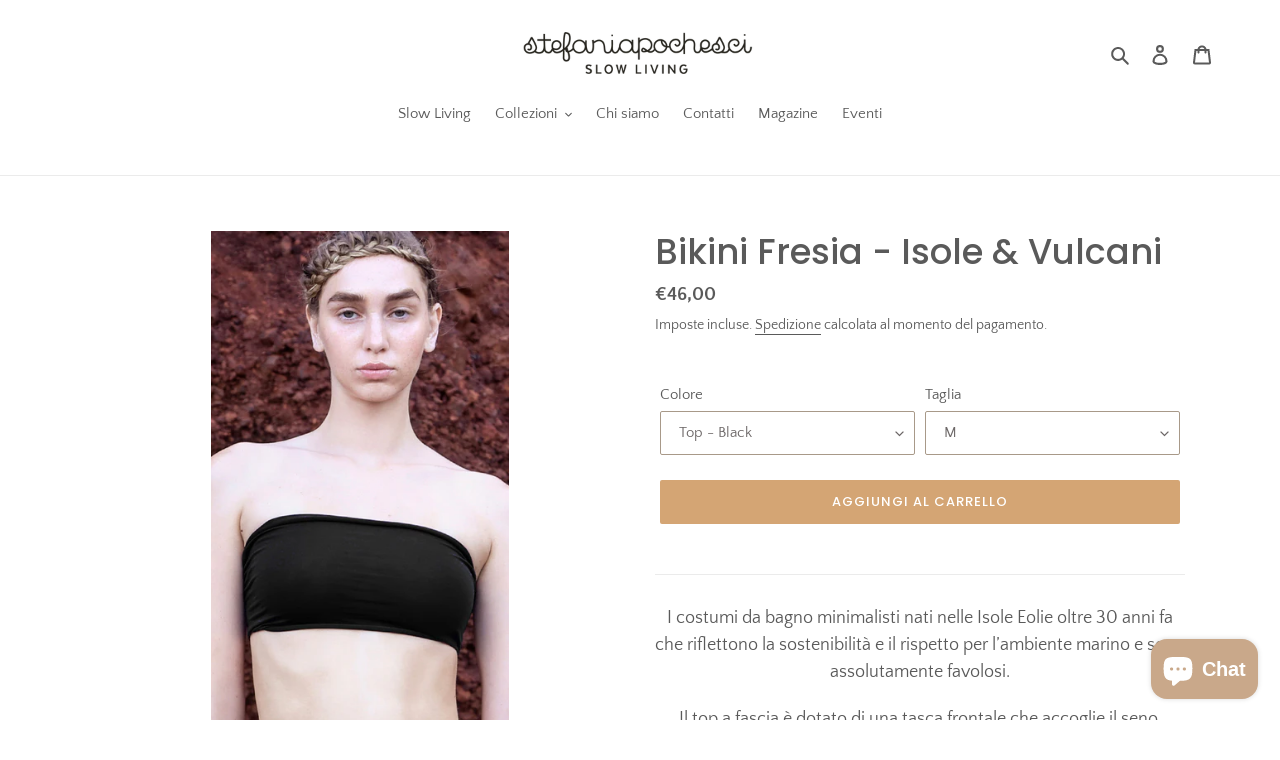

--- FILE ---
content_type: text/html; charset=utf-8
request_url: https://stefaniapochesci.com/it-gr/products/bikini-fresia-isole-vulcani
body_size: 57873
content:
<!doctype html>
<html class="no-js" lang="it">
<head>
	
	
  <meta charset="utf-8">
  <meta http-equiv="X-UA-Compatible" content="IE=edge,chrome=1">
  <meta name="viewport" content="width=device-width,initial-scale=1">
  <meta name="theme-color" content="#d4a574">
  <link rel="canonical" href="https://stefaniapochesci.com/it-gr/products/bikini-fresia-isole-vulcani"><link rel="shortcut icon" href="//stefaniapochesci.com/cdn/shop/files/logoicon35mm_Tavola_disegno_1_32x32.jpg?v=1613733843" type="image/png"><title>Bikini Fresia Isole &amp; Vulcani - Swimwear Sostenibile Cotone Organico
&ndash; Slow Living di Stefania Pochesci</title><meta name="description" content="Bikini Fresia di Isole &amp; Vulcani. Costume da bagno donna sostenibile in cotone organico made in Italy. Design elegante e confortevole per l&#39;estate."><!-- /snippets/social-meta-tags.liquid -->




<meta property="og:site_name" content="Slow Living di Stefania Pochesci">
<meta property="og:url" content="https://stefaniapochesci.com/it-gr/products/bikini-fresia-isole-vulcani">
<meta property="og:title" content="Bikini Fresia - Isole & Vulcani">
<meta property="og:type" content="product">
<meta property="og:description" content="Bikini Fresia di Isole &amp; Vulcani. Costume da bagno donna sostenibile in cotone organico made in Italy. Design elegante e confortevole per l&#39;estate.">

  <meta property="og:price:amount" content="46,00">
  <meta property="og:price:currency" content="EUR">

<meta property="og:image" content="http://stefaniapochesci.com/cdn/shop/files/Isolevulcani-LS-2024-light-8_1200x1200.jpg?v=1711479099"><meta property="og:image" content="http://stefaniapochesci.com/cdn/shop/files/I_VLOOKss24light-19_1200x1200.jpg?v=1711479099"><meta property="og:image" content="http://stefaniapochesci.com/cdn/shop/files/IVS24-fresia_completo_2_1200x1200.jpg?v=1711479099">
<meta property="og:image:secure_url" content="https://stefaniapochesci.com/cdn/shop/files/Isolevulcani-LS-2024-light-8_1200x1200.jpg?v=1711479099"><meta property="og:image:secure_url" content="https://stefaniapochesci.com/cdn/shop/files/I_VLOOKss24light-19_1200x1200.jpg?v=1711479099"><meta property="og:image:secure_url" content="https://stefaniapochesci.com/cdn/shop/files/IVS24-fresia_completo_2_1200x1200.jpg?v=1711479099">


<meta name="twitter:card" content="summary_large_image">
<meta name="twitter:title" content="Bikini Fresia - Isole & Vulcani">
<meta name="twitter:description" content="Bikini Fresia di Isole &amp; Vulcani. Costume da bagno donna sostenibile in cotone organico made in Italy. Design elegante e confortevole per l&#39;estate.">


  <link href="//stefaniapochesci.com/cdn/shop/t/14/assets/theme.scss.css?v=108043342711211784981769093906" rel="stylesheet" type="text/css" media="all" />
  <style>
  .translation-lab-language-switcher-container {
    display: inline-block;
  }

  .translation-lab-language-switcher {
    display: block;
    width: auto;
    border: none;
    outline: none;
    text-transform: uppercase;
    background-color: transparent;
    -webkit-appearance: none;
    -moz-appearance: none;
    appearance: none;
  }
</style>

<script>

  (function() {

    function buildLanguageList() {
      return [
        {
          name: 'Italiano',
          endonym_name: 'Italiano',
          iso_code: 'it',
          primary: true,
        }
      ];
    }

    function findCurrentLocale(languages, defaultLocale) {
      var p = window.location.pathname.split('/').filter(function (x) { return x; });
      if (p && p.length > 0 && languages.find(function (x) { return x.iso_code === p[0]; })) {
        return p[0];
      } else {
        return defaultLocale;
      }
    }

    function createDropdown(t, i, s, l) {

      var languageSwitcher = document.querySelector('.translation-lab-language-switcher');

      if (languageSwitcher) {
        return;
      }

      return function (container) {

        if (l && l.length > 1) {
          var select = document.createElement('select');
          select.classList.add('translation-lab-language-switcher');
          l.forEach(function(lang) {
            var option = document.createElement('option');
            option.text = lang.iso_code;
            option.value = lang.iso_code;
            if (i === lang.iso_code) {
              option.selected = true;
            }
            select.add(option);
          });

          select.onchange = function () {
            var e = this.value;
            var n = window.location.pathname;
            if (e === t) {
              var o = '' + s + n.replace('/' + i, '');
              window.location.assign(o)
            } else if (t === i) {
              var r = s + '/' + e + n;
              window.location.assign(r)
            } else {
              var a = s + '/' + n.replace('/' + i, e);
              window.location.assign(a)
            }
          }
          container.appendChild(select);
        }
      };
    }

    function setupLanguageSwitcher() {
      var languages = buildLanguageList();
      var shopDomain = 'https://stefaniapochesci.com';
      var primaryLanguage = languages.find(function (x) { return x.primary; });
      var defaultLocale = primaryLanguage ? primaryLanguage.iso_code : 'en';
      var currentLocale = findCurrentLocale(languages, defaultLocale);
      var containers = document.querySelectorAll('#translation-lab-language-switcher');
      if (containers && containers.length) {
        containers.forEach(createDropdown(defaultLocale, currentLocale, shopDomain, languages));
      }
    }

    docReady(setupLanguageSwitcher);

    function docReady(fn) {
      if (document.readyState === 'complete' || document.readyState === 'interactive') {
        setTimeout(fn, 1);
      } else {
        document.addEventListener('DOMContentLoaded', fn);
      }
    }
  })();
</script>

  <script>
    var theme = {
      breakpoints: {
        medium: 750,
        large: 990,
        widescreen: 1400
      },
      strings: {
        addToCart: "Aggiungi al carrello",
        soldOut: "Esaurito",
        unavailable: "Non disponibile",
        regularPrice: "Prezzo di listino",
        salePrice: "Prezzo scontato",
        sale: "In Offerta",
        fromLowestPrice: "da [price]",
        vendor: "Venditore",
        showMore: "Mostra di più",
        showLess: "Mostra di meno",
        searchFor: "Cerca",
        addressError: "Errore durante la ricerca dell\u0026#39;indirizzo",
        addressNoResults: "La ricerca non ha prodotto alcun risultato per quell’indirizzo",
        addressQueryLimit: "Hai superato il limite di utilizzo dell'API di Google. Considera l’aggiornamento a un \u003ca href=\"https:\/\/developers.google.com\/maps\/premium\/usage-limits\"\u003ePiano Premium\u003c\/a\u003e.",
        authError: "Si è verificato un problema di autenticazione con il tuo account di Google Maps.",
        newWindow: "Apre in una nuova finestra.",
        external: "Apre un sito esterno.",
        newWindowExternal: "Apre un sito esterno in una nuova finestra.",
        removeLabel: "Rimuovi [product]",
        update: "Aggiornamento",
        quantity: "Quantità",
        discountedTotal: "Totale scontato",
        regularTotal: "Totale di listino",
        priceColumn: "Vedi la colonna Prezzo per i dettagli dello sconto.",
        quantityMinimumMessage: "La quantità deve essere 1 o più",
        cartError: "Si è verificato un errore durante l\u0026#39;aggiornamento del carrello. Riprova più tardi.",
        removedItemMessage: "\u003cspan class=\"cart__removed-product-details\"\u003e([quantity]) [link]\u003c\/span\u003e sono stati rimossi dal carrello.",
        unitPrice: "Prezzo unitario",
        unitPriceSeparator: "per",
        oneCartCount: "1 articolo",
        otherCartCount: "[count] articoli",
        quantityLabel: "Quantità: [count]",
        products: "Prodotti",
        loading: "Caricamento",
        number_of_results: "[result_number] di [results_count]",
        number_of_results_found: "[results_count] risultati trovati",
        one_result_found: "1 risultato trovato"
      },
      moneyFormat: "€{{amount_with_comma_separator}}",
      moneyFormatWithCurrency: "€{{amount_with_comma_separator}} EUR",
      settings: {
        predictiveSearchEnabled: true,
        predictiveSearchShowPrice: false,
        predictiveSearchShowVendor: false
      }
    }

    document.documentElement.className = document.documentElement.className.replace('no-js', 'js');
  </script><script src="//stefaniapochesci.com/cdn/shop/t/14/assets/lazysizes.js?v=94224023136283657951649147320" async="async"></script>
  <script src="//stefaniapochesci.com/cdn/shop/t/14/assets/vendor.js?v=85833464202832145531649147323"></script>
  <script src="//stefaniapochesci.com/cdn/shop/t/14/assets/theme.js?v=89031576585505892971649147321" defer="defer"></script>

  <script>window.performance && window.performance.mark && window.performance.mark('shopify.content_for_header.start');</script><meta name="google-site-verification" content="B3gbRKtJQKxscKFRncrFHH8niUfdawXVgLW_TyYwLhM">
<meta name="facebook-domain-verification" content="o411j0skdvaim13sw759hpleziopjj">
<meta name="facebook-domain-verification" content="rb9zb6xj6wad78eut1mhjbep1p5ptc">
<meta id="shopify-digital-wallet" name="shopify-digital-wallet" content="/26815987830/digital_wallets/dialog">
<meta name="shopify-checkout-api-token" content="e360979b6a0cd81576ca775609092576">
<meta id="in-context-paypal-metadata" data-shop-id="26815987830" data-venmo-supported="false" data-environment="production" data-locale="it_IT" data-paypal-v4="true" data-currency="EUR">
<link rel="alternate" hreflang="x-default" href="https://stefaniapochesci.com/products/bikini-fresia-isole-vulcani">
<link rel="alternate" hreflang="it" href="https://stefaniapochesci.com/products/bikini-fresia-isole-vulcani">
<link rel="alternate" hreflang="en" href="https://stefaniapochesci.com/en/products/bikini-fresia-isole-vulcani">
<link rel="alternate" hreflang="es" href="https://stefaniapochesci.com/es/products/bikini-fresia-isole-vulcani">
<link rel="alternate" hreflang="it-ES" href="https://stefaniapochesci.com/it-es/products/bikini-fresia-isole-vulcani">
<link rel="alternate" hreflang="it-DE" href="https://stefaniapochesci.com/it-de/products/bikini-fresia-isole-vulcani">
<link rel="alternate" hreflang="it-FR" href="https://stefaniapochesci.com/it-fr/products/bikini-fresia-isole-vulcani">
<link rel="alternate" hreflang="it-NL" href="https://stefaniapochesci.com/it-nl/products/bikini-fresia-isole-vulcani">
<link rel="alternate" hreflang="it-BE" href="https://stefaniapochesci.com/it-be/products/bikini-fresia-isole-vulcani">
<link rel="alternate" hreflang="it-AT" href="https://stefaniapochesci.com/it-at/products/bikini-fresia-isole-vulcani">
<link rel="alternate" hreflang="it-PT" href="https://stefaniapochesci.com/it-pt/products/bikini-fresia-isole-vulcani">
<link rel="alternate" hreflang="it-GR" href="https://stefaniapochesci.com/it-gr/products/bikini-fresia-isole-vulcani">
<link rel="alternate" type="application/json+oembed" href="https://stefaniapochesci.com/it-gr/products/bikini-fresia-isole-vulcani.oembed">
<script async="async" src="/checkouts/internal/preloads.js?locale=it-GR"></script>
<link rel="preconnect" href="https://shop.app" crossorigin="anonymous">
<script async="async" src="https://shop.app/checkouts/internal/preloads.js?locale=it-GR&shop_id=26815987830" crossorigin="anonymous"></script>
<script id="apple-pay-shop-capabilities" type="application/json">{"shopId":26815987830,"countryCode":"IT","currencyCode":"EUR","merchantCapabilities":["supports3DS"],"merchantId":"gid:\/\/shopify\/Shop\/26815987830","merchantName":"Slow Living di Stefania Pochesci","requiredBillingContactFields":["postalAddress","email","phone"],"requiredShippingContactFields":["postalAddress","email","phone"],"shippingType":"shipping","supportedNetworks":["visa","maestro","masterCard","amex"],"total":{"type":"pending","label":"Slow Living di Stefania Pochesci","amount":"1.00"},"shopifyPaymentsEnabled":true,"supportsSubscriptions":true}</script>
<script id="shopify-features" type="application/json">{"accessToken":"e360979b6a0cd81576ca775609092576","betas":["rich-media-storefront-analytics"],"domain":"stefaniapochesci.com","predictiveSearch":true,"shopId":26815987830,"locale":"it"}</script>
<script>var Shopify = Shopify || {};
Shopify.shop = "stefania-pochesci-slow-living.myshopify.com";
Shopify.locale = "it";
Shopify.currency = {"active":"EUR","rate":"1.0"};
Shopify.country = "GR";
Shopify.theme = {"name":" Debut - Backup - 5\/aprile collezioni.","id":120732123254,"schema_name":"Debut","schema_version":"16.5.3","theme_store_id":796,"role":"main"};
Shopify.theme.handle = "null";
Shopify.theme.style = {"id":null,"handle":null};
Shopify.cdnHost = "stefaniapochesci.com/cdn";
Shopify.routes = Shopify.routes || {};
Shopify.routes.root = "/it-gr/";</script>
<script type="module">!function(o){(o.Shopify=o.Shopify||{}).modules=!0}(window);</script>
<script>!function(o){function n(){var o=[];function n(){o.push(Array.prototype.slice.apply(arguments))}return n.q=o,n}var t=o.Shopify=o.Shopify||{};t.loadFeatures=n(),t.autoloadFeatures=n()}(window);</script>
<script>
  window.ShopifyPay = window.ShopifyPay || {};
  window.ShopifyPay.apiHost = "shop.app\/pay";
  window.ShopifyPay.redirectState = null;
</script>
<script id="shop-js-analytics" type="application/json">{"pageType":"product"}</script>
<script defer="defer" async type="module" src="//stefaniapochesci.com/cdn/shopifycloud/shop-js/modules/v2/client.init-shop-cart-sync_x8TrURgt.it.esm.js"></script>
<script defer="defer" async type="module" src="//stefaniapochesci.com/cdn/shopifycloud/shop-js/modules/v2/chunk.common_BMf091Dh.esm.js"></script>
<script defer="defer" async type="module" src="//stefaniapochesci.com/cdn/shopifycloud/shop-js/modules/v2/chunk.modal_Ccb5hpjc.esm.js"></script>
<script type="module">
  await import("//stefaniapochesci.com/cdn/shopifycloud/shop-js/modules/v2/client.init-shop-cart-sync_x8TrURgt.it.esm.js");
await import("//stefaniapochesci.com/cdn/shopifycloud/shop-js/modules/v2/chunk.common_BMf091Dh.esm.js");
await import("//stefaniapochesci.com/cdn/shopifycloud/shop-js/modules/v2/chunk.modal_Ccb5hpjc.esm.js");

  window.Shopify.SignInWithShop?.initShopCartSync?.({"fedCMEnabled":true,"windoidEnabled":true});

</script>
<script>
  window.Shopify = window.Shopify || {};
  if (!window.Shopify.featureAssets) window.Shopify.featureAssets = {};
  window.Shopify.featureAssets['shop-js'] = {"shop-cart-sync":["modules/v2/client.shop-cart-sync_D7vJUGKr.it.esm.js","modules/v2/chunk.common_BMf091Dh.esm.js","modules/v2/chunk.modal_Ccb5hpjc.esm.js"],"init-fed-cm":["modules/v2/client.init-fed-cm_BXv35qgo.it.esm.js","modules/v2/chunk.common_BMf091Dh.esm.js","modules/v2/chunk.modal_Ccb5hpjc.esm.js"],"init-shop-email-lookup-coordinator":["modules/v2/client.init-shop-email-lookup-coordinator_DzDw3Uhh.it.esm.js","modules/v2/chunk.common_BMf091Dh.esm.js","modules/v2/chunk.modal_Ccb5hpjc.esm.js"],"init-windoid":["modules/v2/client.init-windoid_DlvsVjNy.it.esm.js","modules/v2/chunk.common_BMf091Dh.esm.js","modules/v2/chunk.modal_Ccb5hpjc.esm.js"],"shop-button":["modules/v2/client.shop-button_C3Wyia3L.it.esm.js","modules/v2/chunk.common_BMf091Dh.esm.js","modules/v2/chunk.modal_Ccb5hpjc.esm.js"],"shop-cash-offers":["modules/v2/client.shop-cash-offers_k-bSj52U.it.esm.js","modules/v2/chunk.common_BMf091Dh.esm.js","modules/v2/chunk.modal_Ccb5hpjc.esm.js"],"shop-toast-manager":["modules/v2/client.shop-toast-manager_CSPYl6Cc.it.esm.js","modules/v2/chunk.common_BMf091Dh.esm.js","modules/v2/chunk.modal_Ccb5hpjc.esm.js"],"init-shop-cart-sync":["modules/v2/client.init-shop-cart-sync_x8TrURgt.it.esm.js","modules/v2/chunk.common_BMf091Dh.esm.js","modules/v2/chunk.modal_Ccb5hpjc.esm.js"],"init-customer-accounts-sign-up":["modules/v2/client.init-customer-accounts-sign-up_Cwe1qxzn.it.esm.js","modules/v2/client.shop-login-button_ac2IzQ_G.it.esm.js","modules/v2/chunk.common_BMf091Dh.esm.js","modules/v2/chunk.modal_Ccb5hpjc.esm.js"],"pay-button":["modules/v2/client.pay-button_kRwyK07L.it.esm.js","modules/v2/chunk.common_BMf091Dh.esm.js","modules/v2/chunk.modal_Ccb5hpjc.esm.js"],"init-customer-accounts":["modules/v2/client.init-customer-accounts_jLRjuLQ2.it.esm.js","modules/v2/client.shop-login-button_ac2IzQ_G.it.esm.js","modules/v2/chunk.common_BMf091Dh.esm.js","modules/v2/chunk.modal_Ccb5hpjc.esm.js"],"avatar":["modules/v2/client.avatar_BTnouDA3.it.esm.js"],"init-shop-for-new-customer-accounts":["modules/v2/client.init-shop-for-new-customer-accounts_ClZzYg6g.it.esm.js","modules/v2/client.shop-login-button_ac2IzQ_G.it.esm.js","modules/v2/chunk.common_BMf091Dh.esm.js","modules/v2/chunk.modal_Ccb5hpjc.esm.js"],"shop-follow-button":["modules/v2/client.shop-follow-button_DrIHux4Q.it.esm.js","modules/v2/chunk.common_BMf091Dh.esm.js","modules/v2/chunk.modal_Ccb5hpjc.esm.js"],"checkout-modal":["modules/v2/client.checkout-modal_xEqZMhS3.it.esm.js","modules/v2/chunk.common_BMf091Dh.esm.js","modules/v2/chunk.modal_Ccb5hpjc.esm.js"],"shop-login-button":["modules/v2/client.shop-login-button_ac2IzQ_G.it.esm.js","modules/v2/chunk.common_BMf091Dh.esm.js","modules/v2/chunk.modal_Ccb5hpjc.esm.js"],"lead-capture":["modules/v2/client.lead-capture_TxS39yFf.it.esm.js","modules/v2/chunk.common_BMf091Dh.esm.js","modules/v2/chunk.modal_Ccb5hpjc.esm.js"],"shop-login":["modules/v2/client.shop-login_D4y7B51r.it.esm.js","modules/v2/chunk.common_BMf091Dh.esm.js","modules/v2/chunk.modal_Ccb5hpjc.esm.js"],"payment-terms":["modules/v2/client.payment-terms_BfEgpMb9.it.esm.js","modules/v2/chunk.common_BMf091Dh.esm.js","modules/v2/chunk.modal_Ccb5hpjc.esm.js"]};
</script>
<script id="__st">var __st={"a":26815987830,"offset":3600,"reqid":"f717e6c0-0aec-4e54-a360-7ca5d1108b74-1769927539","pageurl":"stefaniapochesci.com\/it-gr\/products\/bikini-fresia-isole-vulcani","u":"c5ecf37dc19e","p":"product","rtyp":"product","rid":8961602650441};</script>
<script>window.ShopifyPaypalV4VisibilityTracking = true;</script>
<script id="captcha-bootstrap">!function(){'use strict';const t='contact',e='account',n='new_comment',o=[[t,t],['blogs',n],['comments',n],[t,'customer']],c=[[e,'customer_login'],[e,'guest_login'],[e,'recover_customer_password'],[e,'create_customer']],r=t=>t.map((([t,e])=>`form[action*='/${t}']:not([data-nocaptcha='true']) input[name='form_type'][value='${e}']`)).join(','),a=t=>()=>t?[...document.querySelectorAll(t)].map((t=>t.form)):[];function s(){const t=[...o],e=r(t);return a(e)}const i='password',u='form_key',d=['recaptcha-v3-token','g-recaptcha-response','h-captcha-response',i],f=()=>{try{return window.sessionStorage}catch{return}},m='__shopify_v',_=t=>t.elements[u];function p(t,e,n=!1){try{const o=window.sessionStorage,c=JSON.parse(o.getItem(e)),{data:r}=function(t){const{data:e,action:n}=t;return t[m]||n?{data:e,action:n}:{data:t,action:n}}(c);for(const[e,n]of Object.entries(r))t.elements[e]&&(t.elements[e].value=n);n&&o.removeItem(e)}catch(o){console.error('form repopulation failed',{error:o})}}const l='form_type',E='cptcha';function T(t){t.dataset[E]=!0}const w=window,h=w.document,L='Shopify',v='ce_forms',y='captcha';let A=!1;((t,e)=>{const n=(g='f06e6c50-85a8-45c8-87d0-21a2b65856fe',I='https://cdn.shopify.com/shopifycloud/storefront-forms-hcaptcha/ce_storefront_forms_captcha_hcaptcha.v1.5.2.iife.js',D={infoText:'Protetto da hCaptcha',privacyText:'Privacy',termsText:'Termini'},(t,e,n)=>{const o=w[L][v],c=o.bindForm;if(c)return c(t,g,e,D).then(n);var r;o.q.push([[t,g,e,D],n]),r=I,A||(h.body.append(Object.assign(h.createElement('script'),{id:'captcha-provider',async:!0,src:r})),A=!0)});var g,I,D;w[L]=w[L]||{},w[L][v]=w[L][v]||{},w[L][v].q=[],w[L][y]=w[L][y]||{},w[L][y].protect=function(t,e){n(t,void 0,e),T(t)},Object.freeze(w[L][y]),function(t,e,n,w,h,L){const[v,y,A,g]=function(t,e,n){const i=e?o:[],u=t?c:[],d=[...i,...u],f=r(d),m=r(i),_=r(d.filter((([t,e])=>n.includes(e))));return[a(f),a(m),a(_),s()]}(w,h,L),I=t=>{const e=t.target;return e instanceof HTMLFormElement?e:e&&e.form},D=t=>v().includes(t);t.addEventListener('submit',(t=>{const e=I(t);if(!e)return;const n=D(e)&&!e.dataset.hcaptchaBound&&!e.dataset.recaptchaBound,o=_(e),c=g().includes(e)&&(!o||!o.value);(n||c)&&t.preventDefault(),c&&!n&&(function(t){try{if(!f())return;!function(t){const e=f();if(!e)return;const n=_(t);if(!n)return;const o=n.value;o&&e.removeItem(o)}(t);const e=Array.from(Array(32),(()=>Math.random().toString(36)[2])).join('');!function(t,e){_(t)||t.append(Object.assign(document.createElement('input'),{type:'hidden',name:u})),t.elements[u].value=e}(t,e),function(t,e){const n=f();if(!n)return;const o=[...t.querySelectorAll(`input[type='${i}']`)].map((({name:t})=>t)),c=[...d,...o],r={};for(const[a,s]of new FormData(t).entries())c.includes(a)||(r[a]=s);n.setItem(e,JSON.stringify({[m]:1,action:t.action,data:r}))}(t,e)}catch(e){console.error('failed to persist form',e)}}(e),e.submit())}));const S=(t,e)=>{t&&!t.dataset[E]&&(n(t,e.some((e=>e===t))),T(t))};for(const o of['focusin','change'])t.addEventListener(o,(t=>{const e=I(t);D(e)&&S(e,y())}));const B=e.get('form_key'),M=e.get(l),P=B&&M;t.addEventListener('DOMContentLoaded',(()=>{const t=y();if(P)for(const e of t)e.elements[l].value===M&&p(e,B);[...new Set([...A(),...v().filter((t=>'true'===t.dataset.shopifyCaptcha))])].forEach((e=>S(e,t)))}))}(h,new URLSearchParams(w.location.search),n,t,e,['guest_login'])})(!0,!0)}();</script>
<script integrity="sha256-4kQ18oKyAcykRKYeNunJcIwy7WH5gtpwJnB7kiuLZ1E=" data-source-attribution="shopify.loadfeatures" defer="defer" src="//stefaniapochesci.com/cdn/shopifycloud/storefront/assets/storefront/load_feature-a0a9edcb.js" crossorigin="anonymous"></script>
<script crossorigin="anonymous" defer="defer" src="//stefaniapochesci.com/cdn/shopifycloud/storefront/assets/shopify_pay/storefront-65b4c6d7.js?v=20250812"></script>
<script data-source-attribution="shopify.dynamic_checkout.dynamic.init">var Shopify=Shopify||{};Shopify.PaymentButton=Shopify.PaymentButton||{isStorefrontPortableWallets:!0,init:function(){window.Shopify.PaymentButton.init=function(){};var t=document.createElement("script");t.src="https://stefaniapochesci.com/cdn/shopifycloud/portable-wallets/latest/portable-wallets.it.js",t.type="module",document.head.appendChild(t)}};
</script>
<script data-source-attribution="shopify.dynamic_checkout.buyer_consent">
  function portableWalletsHideBuyerConsent(e){var t=document.getElementById("shopify-buyer-consent"),n=document.getElementById("shopify-subscription-policy-button");t&&n&&(t.classList.add("hidden"),t.setAttribute("aria-hidden","true"),n.removeEventListener("click",e))}function portableWalletsShowBuyerConsent(e){var t=document.getElementById("shopify-buyer-consent"),n=document.getElementById("shopify-subscription-policy-button");t&&n&&(t.classList.remove("hidden"),t.removeAttribute("aria-hidden"),n.addEventListener("click",e))}window.Shopify?.PaymentButton&&(window.Shopify.PaymentButton.hideBuyerConsent=portableWalletsHideBuyerConsent,window.Shopify.PaymentButton.showBuyerConsent=portableWalletsShowBuyerConsent);
</script>
<script data-source-attribution="shopify.dynamic_checkout.cart.bootstrap">document.addEventListener("DOMContentLoaded",(function(){function t(){return document.querySelector("shopify-accelerated-checkout-cart, shopify-accelerated-checkout")}if(t())Shopify.PaymentButton.init();else{new MutationObserver((function(e,n){t()&&(Shopify.PaymentButton.init(),n.disconnect())})).observe(document.body,{childList:!0,subtree:!0})}}));
</script>
<link id="shopify-accelerated-checkout-styles" rel="stylesheet" media="screen" href="https://stefaniapochesci.com/cdn/shopifycloud/portable-wallets/latest/accelerated-checkout-backwards-compat.css" crossorigin="anonymous">
<style id="shopify-accelerated-checkout-cart">
        #shopify-buyer-consent {
  margin-top: 1em;
  display: inline-block;
  width: 100%;
}

#shopify-buyer-consent.hidden {
  display: none;
}

#shopify-subscription-policy-button {
  background: none;
  border: none;
  padding: 0;
  text-decoration: underline;
  font-size: inherit;
  cursor: pointer;
}

#shopify-subscription-policy-button::before {
  box-shadow: none;
}

      </style>

<script>window.performance && window.performance.mark && window.performance.mark('shopify.content_for_header.end');</script>
<script type="text/javascript">var af_shop_id = 1080; var af_is_allowed = 1; var ar_base_uri = "https://storage.googleapis.com/singleton-software-bucket/advancedregistration/prod/main.js";</script><style>
    #AFRegistrationFormPreload {
        background: url(//stefaniapochesci.com/cdn/s/global/lightbox/v204/loading.gif) center no-repeat;
        background-size: 30px;
        text-indent: -9999999px;
        display: block;
        width: 100%;
        height: 200px;
    }
</style>
<script type="text/javascript">
    var intervalId = null;
    var varCounter = 0;
    var containScriptTagFirstControll = false;
    var containScriptTagSecondControll = false;
    window.onload = function() {
        scripts = document.getElementsByTagName("script");
        for (var i = 0; i < scripts.length; i++) {
            if (scripts[i].src.includes(ar_base_uri)) {
                containScriptTagFirstControll = true;
            }
        }
        if (!containScriptTagFirstControll) {
            intervalId = setInterval(function() {
                if (varCounter < 5) {
                    varCounter++;
                    scripts = document.getElementsByTagName("script");
                    for (var i = 0; i < scripts.length; i++) {
                        if (scripts[i].src.includes(ar_base_uri)) {
                            containScriptTagSecondControll = true;
                        }
                    }
                } else {
                    if (!containScriptTagSecondControll) {
                        document.getElementById("AFRegistrationFormPreload").style.display = "none";
                        document.getElementById("AFOriginalRegistrationWrapper").style.display = "block";
                    }
                    clearInterval(intervalId);
                }
            }, 50);
        }
    }
</script><script src="//staticxx.s3.amazonaws.com/aio_stats_lib_v1.min.js?v=1.0"></script><!-- BEGIN app block: shopify://apps/pandectes-gdpr/blocks/banner/58c0baa2-6cc1-480c-9ea6-38d6d559556a -->
  
    
    
      <script defer src="https://cdn.shopify.com/extensions/019c0a11-cd50-7ee3-9d65-98ad30ff9c55/gdpr-248/assets/pandectes-core-latest.js"></script>
    
    <script>
      window.pandectesBannerSettings = {"version":"5","timestamp":1769512943,"store":{"id":26815987830,"plan":"basic","primaryLocale":"it","headless":false,"useGeolocation":false},"visibility":{"delay":0,"enabled":true,"startHidden":[],"botsFriendly":false,"disableDesignMode":false,"adminMode":false},"regions":{"strict":"*","visible":"*"},"consent":{"redirectOnDeny":false,"reloadOnConsent":false,"broadcastChannel":false,"redirectOnDenyUrl":"https://www.google.com","shopify":true},"theme":{"logos":{"custom":false,"customWidget":false,"banner":"//stefania-pochesci-slow-living.myshopify.com/cdn/shop/files/pandectes-banner-logo.png?v=1769512943501","widget":"//stefania-pochesci-slow-living.myshopify.com/cdn/shop/files/pandectes-reopen-logo.png?v=1769512943501"},"mode":"custom","border":0,"variables":":host { --float: 16px; --font-size: 14px; --duration: 250ms; --padding: 20px; --radius-dialog:8px; --radius-button:8px; --border-button: 2px; --font-family: inherit; --color-base-100: #000000AE; --color-base-200: oklch(0 0 none / 0.6823529411764706); --color-base-300: oklch(0 0 none / 0.6823529411764706); --color-base-content: #FFFFFF; --color-primary: #F7F4EF; --color-primary-content: #000000; --color-secondary: #F7F4EF; --color-secondary-content: #000000; --color-accent: #F7F4EF; --color-accent-content: #000000; }","shadows":true,"isModal":false,"scrollLock":false,"useAnimations":true,"focus":"off","buttons":{"size":"md","border":2,"radius":8,"variants":{"primary":"filled","secondary":"outlined"}},"zIndex":1000,"showPoweredBy":true},"close":{"triggers":[],"action":"dismiss","pixels":200,"timeout":5},"language":{"multilingual":false,"detection":"browser","fallback":"it","supported":["it"],"allowChange":false},"widget":{"enabled":true,"position":"justify-end items-start","action":"reopen","customTrigger":false},"dialogs":{"notice":{"style":{"type":"box","layout":"vertical","position":"justify-center items-center","animation":"animation-zoom"},"buttons":{"primary":["allow","deny"],"secondary":[]},"features":{"flipButtons":false,"expandableIntro":false,"inlineLinks":false}},"preferences":false,"status":false},"links":{"links":[{"id":"policy","url":"https://stefania-pochesci-slow-living.myshopify.com/policies/privacy-policy"}],"target":"_self","respectLocale":false},"storage":{"type":"http","domain":"","duration":365,"lastReset":1675081190},"texts":{"it":{"buttons":{"showLess":"Mostra meno","showMore":"Mostra altro"},"links":{"policy":"Saperne di più","google":"Termini sulla privacy di Google","imprint":"Impronta"},"categories":[{"title":"Cookie strettamente necessari","description":"Questi cookie sono essenziali per consentirti di spostarti all'interno del sito Web e utilizzare le sue funzionalità, come l'accesso alle aree sicure del sito Web. Il sito web non può funzionare correttamente senza questi cookie."},{"title":"Cookie funzionali","description":"Questi cookie consentono al sito di fornire funzionalità e personalizzazione avanzate. Possono essere impostati da noi o da fornitori di terze parti i cui servizi abbiamo aggiunto alle nostre pagine. Se non consenti questi cookie, alcuni o tutti questi servizi potrebbero non funzionare correttamente."},{"title":"Cookie di prestazione","description":"Questi cookie ci consentono di monitorare e migliorare le prestazioni del nostro sito web. Ad esempio, ci consentono di contare le visite, identificare le sorgenti di traffico e vedere quali parti del sito sono più popolari."},{"title":"Cookie mirati","description":"Questi cookie possono essere impostati attraverso il nostro sito dai nostri partner pubblicitari. Possono essere utilizzati da tali società per creare un profilo dei tuoi interessi e mostrarti annunci pertinenti su altri siti. Non memorizzano direttamente informazioni personali, ma si basano sull'identificazione univoca del browser e del dispositivo Internet. Se non consenti questi cookie, sperimenterai pubblicità meno mirata."}],"notice":{"title":"Rispettiamo la tua privacy","message":"Questo sito web utilizza i cookie per assicurarti la migliore esperienza.","dismiss":"OK","allow":"Accettare","deny":"Declino","preferences":"Preferenze"},"preferences":{"title":"Gestisci le preferenze di consenso","message":"Utilizziamo i cookie per ottimizzare la funzionalità del sito web, analizzarne le prestazioni e offrirti un&#39;esperienza personalizzata. Alcuni cookie sono essenziali per il corretto funzionamento del sito web. Questi cookie non possono essere disattivati. In questa finestra puoi gestire le tue preferenze sui cookie.","cookieDetails":"Dettagli sui cookie","alwaysActive":"Sempre consentito","deny":"Nega tutto","allow":"Accetta tutto","custom":"Salva le preferenze","dismiss":"Vicino"},"status":{"title":"Impostazioni dei cookie","message":"Il tuo stato attuale","allow":"Accetta tutto","deny":"Nega tutto","dismiss":"Vicino","reopen":"Cambia il tuo consenso","consentDate":"Data del consenso","consentId":"Il tuo ID di consenso","hideDetails":"Nascondi dettagli","showDetails":"Mostra dettagli","noConsent":"Nessun consenso"},"declaration":{"name":"Nome","type":"Tipo","vendor":"Fornitore","purpose":"Scopo","retention":"Ritenzione"},"cookies":{"cart_currency":"Il cookie è necessario per il checkout sicuro e la funzione di pagamento sul sito web. Questa funzione è fornita da shopify.com.","IDE":"Per misurare le azioni dei visitatori dopo che hanno fatto clic su un annuncio. Scade dopo 1 anno.","keep_alive":"Utilizzato in connessione con la localizzazione dell'acquirente.","localization":"Localizzazione negozio Shopify","secure_customer_sig":"Utilizzato in connessione con l'accesso del cliente.","shopify_pay_redirect":"Il cookie è necessario per il checkout sicuro e la funzione di pagamento sul sito web. Questa funzione è fornita da shopify.com.","test_cookie":"Per misurare le azioni dei visitatori dopo che hanno fatto clic su un annuncio. Scade dopo ogni visita.","_cmp_a":"Utilizzato per gestire le impostazioni sulla privacy dei clienti.","_fbp":"Il cookie viene inserito da Facebook per tracciare le visite attraverso i siti web.","_ga":"Il cookie è impostato da Google Analytics con funzionalità sconosciuta","_gat":"Il cookie viene inserito da Google Analytics per filtrare le richieste dai bot.","_gcl_au":"Il cookie viene inserito da Google Tag Manager per monitorare le conversioni.","_gid":"Il cookie viene inserito da Google Analytics per contare e tenere traccia delle visualizzazioni di pagina.","_landing_page":"Tiene traccia delle pagine di destinazione.","_orig_referrer":"Tiene traccia delle pagine di destinazione.","_shopify_s":"Analisi di Shopify.","_shopify_sa_p":"Analisi di Shopify relative a marketing e referral.","_shopify_sa_t":"Analisi di Shopify relative a marketing e referral.","_shopify_y":"Analisi di Shopify."}}},"categories":[{"bitwise":0},{"bitwise":1},{"bitwise":2},{"bitwise":4}],"cookies":[{"name":"keep_alive","domain":"stefaniapochesci.com","type":"http","vendor":"Shopify","category":1,"retention":""},{"name":"secure_customer_sig","domain":"stefaniapochesci.com","type":"http","vendor":"Shopify","category":1,"retention":""},{"name":"localization","domain":"stefaniapochesci.com","type":"http","vendor":"Shopify","category":1,"retention":""},{"name":"cart_currency","domain":"stefaniapochesci.com","type":"http","vendor":"Shopify","category":1,"retention":""},{"name":"_cmp_a","domain":".stefaniapochesci.com","type":"http","vendor":"Unknown","category":1,"retention":""},{"name":"_orig_referrer","domain":".stefaniapochesci.com","type":"http","vendor":"Shopify","category":1,"retention":""},{"name":"_landing_page","domain":".stefaniapochesci.com","type":"http","vendor":"Shopify","category":1,"retention":""},{"name":"_y","domain":".stefaniapochesci.com","type":"http","vendor":"Shopify","category":1,"retention":""},{"name":"_s","domain":".stefaniapochesci.com","type":"http","vendor":"Shopify","category":1,"retention":""},{"name":"_shopify_y","domain":".stefaniapochesci.com","type":"http","vendor":"Shopify","category":1,"retention":""},{"name":"_shopify_s","domain":".stefaniapochesci.com","type":"http","vendor":"Shopify","category":1,"retention":""},{"name":"_ga","domain":".stefaniapochesci.com","type":"http","vendor":"Google","category":1,"retention":""},{"name":"_gid","domain":".stefaniapochesci.com","type":"http","vendor":"Google","category":1,"retention":""},{"name":"_gat","domain":".stefaniapochesci.com","type":"http","vendor":"Google","category":1,"retention":""},{"name":"_shopify_sa_t","domain":".stefaniapochesci.com","type":"http","vendor":"Shopify","category":1,"retention":""},{"name":"_shopify_sa_p","domain":".stefaniapochesci.com","type":"http","vendor":"Shopify","category":1,"retention":""},{"name":"shopify_pay_redirect","domain":"stefaniapochesci.com","type":"http","vendor":"Shopify","category":1,"retention":""},{"name":"_gcl_au","domain":".stefaniapochesci.com","type":"http","vendor":"Google","category":1,"retention":""},{"name":"_fbp","domain":".stefaniapochesci.com","type":"http","vendor":"Facebook","category":1,"retention":""},{"name":"test_cookie","domain":".doubleclick.net","type":"http","vendor":"Google","category":1,"retention":""},{"name":"_secure_session_id","domain":"stefaniapochesci.com","type":"http","vendor":"Shopify","category":1,"retention":""},{"name":"IDE","domain":".doubleclick.net","type":"http","vendor":"Google","category":1,"retention":""}]};
      window.addEventListener('DOMContentLoaded', function(){
        const element = document.createElement('pandectes-cmp');
        element.appData = {"version":"5","timestamp":1769512943,"store":{"id":26815987830,"plan":"basic","primaryLocale":"it","headless":false,"useGeolocation":false},"visibility":{"delay":0,"enabled":true,"startHidden":[],"botsFriendly":false,"disableDesignMode":false,"adminMode":false},"regions":{"strict":"*","visible":"*"},"consent":{"redirectOnDeny":false,"reloadOnConsent":false,"broadcastChannel":false,"redirectOnDenyUrl":"https://www.google.com","shopify":true},"theme":{"logos":{"custom":false,"customWidget":false,"banner":"//stefania-pochesci-slow-living.myshopify.com/cdn/shop/files/pandectes-banner-logo.png?v=1769512943501","widget":"//stefania-pochesci-slow-living.myshopify.com/cdn/shop/files/pandectes-reopen-logo.png?v=1769512943501"},"mode":"custom","border":0,"variables":":host { --float: 16px; --font-size: 14px; --duration: 250ms; --padding: 20px; --radius-dialog:8px; --radius-button:8px; --border-button: 2px; --font-family: inherit; --color-base-100: #000000AE; --color-base-200: oklch(0 0 none / 0.6823529411764706); --color-base-300: oklch(0 0 none / 0.6823529411764706); --color-base-content: #FFFFFF; --color-primary: #F7F4EF; --color-primary-content: #000000; --color-secondary: #F7F4EF; --color-secondary-content: #000000; --color-accent: #F7F4EF; --color-accent-content: #000000; }","shadows":true,"isModal":false,"scrollLock":false,"useAnimations":true,"focus":"off","buttons":{"size":"md","border":2,"radius":8,"variants":{"primary":"filled","secondary":"outlined"}},"zIndex":1000,"showPoweredBy":true},"close":{"triggers":[],"action":"dismiss","pixels":200,"timeout":5},"language":{"multilingual":false,"detection":"browser","fallback":"it","supported":["it"],"allowChange":false},"widget":{"enabled":true,"position":"justify-end items-start","action":"reopen","customTrigger":false},"dialogs":{"notice":{"style":{"type":"box","layout":"vertical","position":"justify-center items-center","animation":"animation-zoom"},"buttons":{"primary":["allow","deny"],"secondary":[]},"features":{"flipButtons":false,"expandableIntro":false,"inlineLinks":false}},"preferences":false,"status":false},"links":{"links":[{"id":"policy","url":"https://stefania-pochesci-slow-living.myshopify.com/policies/privacy-policy"}],"target":"_self","respectLocale":false},"storage":{"type":"http","domain":"","duration":365,"lastReset":1675081190},"texts":{"it":{"buttons":{"showLess":"Mostra meno","showMore":"Mostra altro"},"links":{"policy":"Saperne di più","google":"Termini sulla privacy di Google","imprint":"Impronta"},"categories":[{"title":"Cookie strettamente necessari","description":"Questi cookie sono essenziali per consentirti di spostarti all'interno del sito Web e utilizzare le sue funzionalità, come l'accesso alle aree sicure del sito Web. Il sito web non può funzionare correttamente senza questi cookie."},{"title":"Cookie funzionali","description":"Questi cookie consentono al sito di fornire funzionalità e personalizzazione avanzate. Possono essere impostati da noi o da fornitori di terze parti i cui servizi abbiamo aggiunto alle nostre pagine. Se non consenti questi cookie, alcuni o tutti questi servizi potrebbero non funzionare correttamente."},{"title":"Cookie di prestazione","description":"Questi cookie ci consentono di monitorare e migliorare le prestazioni del nostro sito web. Ad esempio, ci consentono di contare le visite, identificare le sorgenti di traffico e vedere quali parti del sito sono più popolari."},{"title":"Cookie mirati","description":"Questi cookie possono essere impostati attraverso il nostro sito dai nostri partner pubblicitari. Possono essere utilizzati da tali società per creare un profilo dei tuoi interessi e mostrarti annunci pertinenti su altri siti. Non memorizzano direttamente informazioni personali, ma si basano sull'identificazione univoca del browser e del dispositivo Internet. Se non consenti questi cookie, sperimenterai pubblicità meno mirata."}],"notice":{"title":"Rispettiamo la tua privacy","message":"Questo sito web utilizza i cookie per assicurarti la migliore esperienza.","dismiss":"OK","allow":"Accettare","deny":"Declino","preferences":"Preferenze"},"preferences":{"title":"Gestisci le preferenze di consenso","message":"Utilizziamo i cookie per ottimizzare la funzionalità del sito web, analizzarne le prestazioni e offrirti un&#39;esperienza personalizzata. Alcuni cookie sono essenziali per il corretto funzionamento del sito web. Questi cookie non possono essere disattivati. In questa finestra puoi gestire le tue preferenze sui cookie.","cookieDetails":"Dettagli sui cookie","alwaysActive":"Sempre consentito","deny":"Nega tutto","allow":"Accetta tutto","custom":"Salva le preferenze","dismiss":"Vicino"},"status":{"title":"Impostazioni dei cookie","message":"Il tuo stato attuale","allow":"Accetta tutto","deny":"Nega tutto","dismiss":"Vicino","reopen":"Cambia il tuo consenso","consentDate":"Data del consenso","consentId":"Il tuo ID di consenso","hideDetails":"Nascondi dettagli","showDetails":"Mostra dettagli","noConsent":"Nessun consenso"},"declaration":{"name":"Nome","type":"Tipo","vendor":"Fornitore","purpose":"Scopo","retention":"Ritenzione"},"cookies":{"cart_currency":"Il cookie è necessario per il checkout sicuro e la funzione di pagamento sul sito web. Questa funzione è fornita da shopify.com.","IDE":"Per misurare le azioni dei visitatori dopo che hanno fatto clic su un annuncio. Scade dopo 1 anno.","keep_alive":"Utilizzato in connessione con la localizzazione dell'acquirente.","localization":"Localizzazione negozio Shopify","secure_customer_sig":"Utilizzato in connessione con l'accesso del cliente.","shopify_pay_redirect":"Il cookie è necessario per il checkout sicuro e la funzione di pagamento sul sito web. Questa funzione è fornita da shopify.com.","test_cookie":"Per misurare le azioni dei visitatori dopo che hanno fatto clic su un annuncio. Scade dopo ogni visita.","_cmp_a":"Utilizzato per gestire le impostazioni sulla privacy dei clienti.","_fbp":"Il cookie viene inserito da Facebook per tracciare le visite attraverso i siti web.","_ga":"Il cookie è impostato da Google Analytics con funzionalità sconosciuta","_gat":"Il cookie viene inserito da Google Analytics per filtrare le richieste dai bot.","_gcl_au":"Il cookie viene inserito da Google Tag Manager per monitorare le conversioni.","_gid":"Il cookie viene inserito da Google Analytics per contare e tenere traccia delle visualizzazioni di pagina.","_landing_page":"Tiene traccia delle pagine di destinazione.","_orig_referrer":"Tiene traccia delle pagine di destinazione.","_shopify_s":"Analisi di Shopify.","_shopify_sa_p":"Analisi di Shopify relative a marketing e referral.","_shopify_sa_t":"Analisi di Shopify relative a marketing e referral.","_shopify_y":"Analisi di Shopify."}}},"categories":[{"bitwise":0},{"bitwise":1},{"bitwise":2},{"bitwise":4}],"cookies":[{"name":"keep_alive","domain":"stefaniapochesci.com","type":"http","vendor":"Shopify","category":1,"retention":""},{"name":"secure_customer_sig","domain":"stefaniapochesci.com","type":"http","vendor":"Shopify","category":1,"retention":""},{"name":"localization","domain":"stefaniapochesci.com","type":"http","vendor":"Shopify","category":1,"retention":""},{"name":"cart_currency","domain":"stefaniapochesci.com","type":"http","vendor":"Shopify","category":1,"retention":""},{"name":"_cmp_a","domain":".stefaniapochesci.com","type":"http","vendor":"Unknown","category":1,"retention":""},{"name":"_orig_referrer","domain":".stefaniapochesci.com","type":"http","vendor":"Shopify","category":1,"retention":""},{"name":"_landing_page","domain":".stefaniapochesci.com","type":"http","vendor":"Shopify","category":1,"retention":""},{"name":"_y","domain":".stefaniapochesci.com","type":"http","vendor":"Shopify","category":1,"retention":""},{"name":"_s","domain":".stefaniapochesci.com","type":"http","vendor":"Shopify","category":1,"retention":""},{"name":"_shopify_y","domain":".stefaniapochesci.com","type":"http","vendor":"Shopify","category":1,"retention":""},{"name":"_shopify_s","domain":".stefaniapochesci.com","type":"http","vendor":"Shopify","category":1,"retention":""},{"name":"_ga","domain":".stefaniapochesci.com","type":"http","vendor":"Google","category":1,"retention":""},{"name":"_gid","domain":".stefaniapochesci.com","type":"http","vendor":"Google","category":1,"retention":""},{"name":"_gat","domain":".stefaniapochesci.com","type":"http","vendor":"Google","category":1,"retention":""},{"name":"_shopify_sa_t","domain":".stefaniapochesci.com","type":"http","vendor":"Shopify","category":1,"retention":""},{"name":"_shopify_sa_p","domain":".stefaniapochesci.com","type":"http","vendor":"Shopify","category":1,"retention":""},{"name":"shopify_pay_redirect","domain":"stefaniapochesci.com","type":"http","vendor":"Shopify","category":1,"retention":""},{"name":"_gcl_au","domain":".stefaniapochesci.com","type":"http","vendor":"Google","category":1,"retention":""},{"name":"_fbp","domain":".stefaniapochesci.com","type":"http","vendor":"Facebook","category":1,"retention":""},{"name":"test_cookie","domain":".doubleclick.net","type":"http","vendor":"Google","category":1,"retention":""},{"name":"_secure_session_id","domain":"stefaniapochesci.com","type":"http","vendor":"Shopify","category":1,"retention":""},{"name":"IDE","domain":".doubleclick.net","type":"http","vendor":"Google","category":1,"retention":""}]};
        document.body.appendChild(element);
      });
    </script>
  


<!-- END app block --><!-- BEGIN app block: shopify://apps/judge-me-reviews/blocks/judgeme_core/61ccd3b1-a9f2-4160-9fe9-4fec8413e5d8 --><!-- Start of Judge.me Core -->






<link rel="dns-prefetch" href="https://cdnwidget.judge.me">
<link rel="dns-prefetch" href="https://cdn.judge.me">
<link rel="dns-prefetch" href="https://cdn1.judge.me">
<link rel="dns-prefetch" href="https://api.judge.me">

<script data-cfasync='false' class='jdgm-settings-script'>window.jdgmSettings={"pagination":5,"disable_web_reviews":false,"badge_no_review_text":"Nessuna recensione","badge_n_reviews_text":"{{ n }} recensione/recensioni","badge_star_color":"#D4A574","hide_badge_preview_if_no_reviews":true,"badge_hide_text":false,"enforce_center_preview_badge":false,"widget_title":"Recensioni Clienti","widget_open_form_text":"Scrivi una recensione","widget_close_form_text":"Annulla recensione","widget_refresh_page_text":"Aggiorna pagina","widget_summary_text":"Basato su {{ number_of_reviews }} recensione/recensioni","widget_no_review_text":"Sii il primo a scrivere una recensione","widget_name_field_text":"Nome visualizzato","widget_verified_name_field_text":"Nome Verificato (pubblico)","widget_name_placeholder_text":"Nome visualizzato","widget_required_field_error_text":"Questo campo è obbligatorio.","widget_email_field_text":"Indirizzo email","widget_verified_email_field_text":"Email Verificata (privata, non può essere modificata)","widget_email_placeholder_text":"Il tuo indirizzo email","widget_email_field_error_text":"Inserisci un indirizzo email valido.","widget_rating_field_text":"Valutazione","widget_review_title_field_text":"Titolo Recensione","widget_review_title_placeholder_text":"Dai un titolo alla tua recensione","widget_review_body_field_text":"Contenuto della recensione","widget_review_body_placeholder_text":"Inizia a scrivere qui...","widget_pictures_field_text":"Foto/Video (opzionale)","widget_submit_review_text":"Invia Recensione","widget_submit_verified_review_text":"Invia Recensione Verificata","widget_submit_success_msg_with_auto_publish":"Grazie! Aggiorna la pagina tra qualche momento per vedere la tua recensione. Puoi rimuovere o modificare la tua recensione accedendo a \u003ca href='https://judge.me/login' target='_blank' rel='nofollow noopener'\u003eJudge.me\u003c/a\u003e","widget_submit_success_msg_no_auto_publish":"Grazie! La tua recensione sarà pubblicata non appena approvata dall'amministratore del negozio. Puoi rimuovere o modificare la tua recensione accedendo a \u003ca href='https://judge.me/login' target='_blank' rel='nofollow noopener'\u003eJudge.me\u003c/a\u003e","widget_show_default_reviews_out_of_total_text":"Visualizzazione di {{ n_reviews_shown }} su {{ n_reviews }} recensioni.","widget_show_all_link_text":"Mostra tutte","widget_show_less_link_text":"Mostra meno","widget_author_said_text":"{{ reviewer_name }} ha detto:","widget_days_text":"{{ n }} giorni fa","widget_weeks_text":"{{ n }} settimana/settimane fa","widget_months_text":"{{ n }} mese/mesi fa","widget_years_text":"{{ n }} anno/anni fa","widget_yesterday_text":"Ieri","widget_today_text":"Oggi","widget_replied_text":"\u003e\u003e {{ shop_name }} ha risposto:","widget_read_more_text":"Leggi di più","widget_reviewer_name_as_initial":"","widget_rating_filter_color":"#fbcd0a","widget_rating_filter_see_all_text":"Vedi tutte le recensioni","widget_sorting_most_recent_text":"Più Recenti","widget_sorting_highest_rating_text":"Valutazione Più Alta","widget_sorting_lowest_rating_text":"Valutazione Più Bassa","widget_sorting_with_pictures_text":"Solo Foto","widget_sorting_most_helpful_text":"Più Utili","widget_open_question_form_text":"Fai una domanda","widget_reviews_subtab_text":"Recensioni","widget_questions_subtab_text":"Domande","widget_question_label_text":"Domanda","widget_answer_label_text":"Risposta","widget_question_placeholder_text":"Scrivi la tua domanda qui","widget_submit_question_text":"Invia Domanda","widget_question_submit_success_text":"Grazie per la tua domanda! Ti avviseremo quando riceverà una risposta.","widget_star_color":"#D4A574","verified_badge_text":"Verificato","verified_badge_bg_color":"","verified_badge_text_color":"","verified_badge_placement":"left-of-reviewer-name","widget_review_max_height":"","widget_hide_border":false,"widget_social_share":false,"widget_thumb":false,"widget_review_location_show":false,"widget_location_format":"","all_reviews_include_out_of_store_products":true,"all_reviews_out_of_store_text":"(fuori dal negozio)","all_reviews_pagination":100,"all_reviews_product_name_prefix_text":"su","enable_review_pictures":true,"enable_question_anwser":false,"widget_theme":"default","review_date_format":"mm/dd/yyyy","default_sort_method":"most-recent","widget_product_reviews_subtab_text":"Recensioni Prodotto","widget_shop_reviews_subtab_text":"Recensioni Negozio","widget_other_products_reviews_text":"Recensioni per altri prodotti","widget_store_reviews_subtab_text":"Recensioni negozio","widget_no_store_reviews_text":"Questo negozio non ha ricevuto ancora recensioni","widget_web_restriction_product_reviews_text":"Questo prodotto non ha ricevuto ancora recensioni","widget_no_items_text":"Nessun elemento trovato","widget_show_more_text":"Mostra di più","widget_write_a_store_review_text":"Scrivi una Recensione del Negozio","widget_other_languages_heading":"Recensioni in Altre Lingue","widget_translate_review_text":"Traduci recensione in {{ language }}","widget_translating_review_text":"Traduzione in corso...","widget_show_original_translation_text":"Mostra originale ({{ language }})","widget_translate_review_failed_text":"Impossibile tradurre la recensione.","widget_translate_review_retry_text":"Riprova","widget_translate_review_try_again_later_text":"Riprova più tardi","show_product_url_for_grouped_product":false,"widget_sorting_pictures_first_text":"Prima le Foto","show_pictures_on_all_rev_page_mobile":false,"show_pictures_on_all_rev_page_desktop":false,"floating_tab_hide_mobile_install_preference":false,"floating_tab_button_name":"★ Recensioni","floating_tab_title":"Lasciamo parlare i clienti per noi","floating_tab_button_color":"","floating_tab_button_background_color":"","floating_tab_url":"","floating_tab_url_enabled":false,"floating_tab_tab_style":"text","all_reviews_text_badge_text":"I clienti ci valutano {{ shop.metafields.judgeme.all_reviews_rating | round: 1 }}/5 basato su {{ shop.metafields.judgeme.all_reviews_count }} recensioni.","all_reviews_text_badge_text_branded_style":"{{ shop.metafields.judgeme.all_reviews_rating | round: 1 }} su 5 stelle basato su {{ shop.metafields.judgeme.all_reviews_count }} recensioni","is_all_reviews_text_badge_a_link":false,"show_stars_for_all_reviews_text_badge":false,"all_reviews_text_badge_url":"","all_reviews_text_style":"branded","all_reviews_text_color_style":"judgeme_brand_color","all_reviews_text_color":"#108474","all_reviews_text_show_jm_brand":false,"featured_carousel_show_header":true,"featured_carousel_title":"Lasciamo parlare i clienti per noi","testimonials_carousel_title":"I clienti ci dicono","videos_carousel_title":"Storie reali dei clienti","cards_carousel_title":"I clienti ci dicono","featured_carousel_count_text":"da {{ n }} recensioni","featured_carousel_add_link_to_all_reviews_page":false,"featured_carousel_url":"","featured_carousel_show_images":true,"featured_carousel_autoslide_interval":5,"featured_carousel_arrows_on_the_sides":false,"featured_carousel_height":250,"featured_carousel_width":80,"featured_carousel_image_size":0,"featured_carousel_image_height":250,"featured_carousel_arrow_color":"#eeeeee","verified_count_badge_style":"branded","verified_count_badge_orientation":"horizontal","verified_count_badge_color_style":"judgeme_brand_color","verified_count_badge_color":"#108474","is_verified_count_badge_a_link":false,"verified_count_badge_url":"","verified_count_badge_show_jm_brand":true,"widget_rating_preset_default":5,"widget_first_sub_tab":"product-reviews","widget_show_histogram":true,"widget_histogram_use_custom_color":false,"widget_pagination_use_custom_color":false,"widget_star_use_custom_color":false,"widget_verified_badge_use_custom_color":false,"widget_write_review_use_custom_color":false,"picture_reminder_submit_button":"Upload Pictures","enable_review_videos":false,"mute_video_by_default":false,"widget_sorting_videos_first_text":"Prima i Video","widget_review_pending_text":"In attesa","featured_carousel_items_for_large_screen":3,"social_share_options_order":"Facebook,Twitter","remove_microdata_snippet":false,"disable_json_ld":false,"enable_json_ld_products":false,"preview_badge_show_question_text":false,"preview_badge_no_question_text":"Nessuna domanda","preview_badge_n_question_text":"{{ number_of_questions }} domanda/domande","qa_badge_show_icon":false,"qa_badge_position":"same-row","remove_judgeme_branding":false,"widget_add_search_bar":false,"widget_search_bar_placeholder":"Cerca","widget_sorting_verified_only_text":"Solo verificate","featured_carousel_theme":"default","featured_carousel_show_rating":true,"featured_carousel_show_title":true,"featured_carousel_show_body":true,"featured_carousel_show_date":false,"featured_carousel_show_reviewer":true,"featured_carousel_show_product":false,"featured_carousel_header_background_color":"#108474","featured_carousel_header_text_color":"#ffffff","featured_carousel_name_product_separator":"reviewed","featured_carousel_full_star_background":"#108474","featured_carousel_empty_star_background":"#dadada","featured_carousel_vertical_theme_background":"#f9fafb","featured_carousel_verified_badge_enable":true,"featured_carousel_verified_badge_color":"#108474","featured_carousel_border_style":"round","featured_carousel_review_line_length_limit":3,"featured_carousel_more_reviews_button_text":"Leggi più recensioni","featured_carousel_view_product_button_text":"Visualizza prodotto","all_reviews_page_load_reviews_on":"scroll","all_reviews_page_load_more_text":"Carica Altre Recensioni","disable_fb_tab_reviews":false,"enable_ajax_cdn_cache":false,"widget_advanced_speed_features":5,"widget_public_name_text":"visualizzato pubblicamente come","default_reviewer_name":"John Smith","default_reviewer_name_has_non_latin":true,"widget_reviewer_anonymous":"Anonimo","medals_widget_title":"Medaglie Recensioni Judge.me","medals_widget_background_color":"#f9fafb","medals_widget_position":"footer_all_pages","medals_widget_border_color":"#f9fafb","medals_widget_verified_text_position":"left","medals_widget_use_monochromatic_version":false,"medals_widget_elements_color":"#108474","show_reviewer_avatar":true,"widget_invalid_yt_video_url_error_text":"Non è un URL di video di YouTube","widget_max_length_field_error_text":"Inserisci al massimo {0} caratteri.","widget_show_country_flag":false,"widget_show_collected_via_shop_app":true,"widget_verified_by_shop_badge_style":"light","widget_verified_by_shop_text":"Verificato dal Negozio","widget_show_photo_gallery":false,"widget_load_with_code_splitting":true,"widget_ugc_install_preference":false,"widget_ugc_title":"Fatto da noi, Condiviso da te","widget_ugc_subtitle":"Taggaci per vedere la tua foto in evidenza nella nostra pagina","widget_ugc_arrows_color":"#ffffff","widget_ugc_primary_button_text":"Acquista Ora","widget_ugc_primary_button_background_color":"#108474","widget_ugc_primary_button_text_color":"#ffffff","widget_ugc_primary_button_border_width":"0","widget_ugc_primary_button_border_style":"none","widget_ugc_primary_button_border_color":"#108474","widget_ugc_primary_button_border_radius":"25","widget_ugc_secondary_button_text":"Carica Altro","widget_ugc_secondary_button_background_color":"#ffffff","widget_ugc_secondary_button_text_color":"#108474","widget_ugc_secondary_button_border_width":"2","widget_ugc_secondary_button_border_style":"solid","widget_ugc_secondary_button_border_color":"#108474","widget_ugc_secondary_button_border_radius":"25","widget_ugc_reviews_button_text":"Visualizza Recensioni","widget_ugc_reviews_button_background_color":"#ffffff","widget_ugc_reviews_button_text_color":"#108474","widget_ugc_reviews_button_border_width":"2","widget_ugc_reviews_button_border_style":"solid","widget_ugc_reviews_button_border_color":"#108474","widget_ugc_reviews_button_border_radius":"25","widget_ugc_reviews_button_link_to":"judgeme-reviews-page","widget_ugc_show_post_date":true,"widget_ugc_max_width":"800","widget_rating_metafield_value_type":true,"widget_primary_color":"#D4A574","widget_enable_secondary_color":false,"widget_secondary_color":"#edf5f5","widget_summary_average_rating_text":"{{ average_rating }} su 5","widget_media_grid_title":"Foto e video dei clienti","widget_media_grid_see_more_text":"Vedi altro","widget_round_style":false,"widget_show_product_medals":true,"widget_verified_by_judgeme_text":"Verificato da Judge.me","widget_show_store_medals":true,"widget_verified_by_judgeme_text_in_store_medals":"Verificato da Judge.me","widget_media_field_exceed_quantity_message":"Spiacenti, possiamo accettare solo {{ max_media }} per una recensione.","widget_media_field_exceed_limit_message":"{{ file_name }} è troppo grande, seleziona un {{ media_type }} inferiore a {{ size_limit }}MB.","widget_review_submitted_text":"Recensione Inviata!","widget_question_submitted_text":"Domanda Inviata!","widget_close_form_text_question":"Annulla","widget_write_your_answer_here_text":"Scrivi la tua risposta qui","widget_enabled_branded_link":true,"widget_show_collected_by_judgeme":false,"widget_reviewer_name_color":"","widget_write_review_text_color":"","widget_write_review_bg_color":"","widget_collected_by_judgeme_text":"raccolto da Judge.me","widget_pagination_type":"standard","widget_load_more_text":"Carica Altri","widget_load_more_color":"#108474","widget_full_review_text":"Recensione Completa","widget_read_more_reviews_text":"Leggi Più Recensioni","widget_read_questions_text":"Leggi Domande","widget_questions_and_answers_text":"Domande e Risposte","widget_verified_by_text":"Verificato da","widget_verified_text":"Verificato","widget_number_of_reviews_text":"{{ number_of_reviews }} recensioni","widget_back_button_text":"Indietro","widget_next_button_text":"Avanti","widget_custom_forms_filter_button":"Filtri","custom_forms_style":"horizontal","widget_show_review_information":false,"how_reviews_are_collected":"Come vengono raccolte le recensioni?","widget_show_review_keywords":false,"widget_gdpr_statement":"Come utilizziamo i tuoi dati: Ti contatteremo solo riguardo alla recensione che hai lasciato, e solo se necessario. Inviando la tua recensione, accetti i \u003ca href='https://judge.me/terms' target='_blank' rel='nofollow noopener'\u003etermini\u003c/a\u003e, le politiche sulla \u003ca href='https://judge.me/privacy' target='_blank' rel='nofollow noopener'\u003eprivacy\u003c/a\u003e e sul \u003ca href='https://judge.me/content-policy' target='_blank' rel='nofollow noopener'\u003econtenuto\u003c/a\u003e di Judge.me.","widget_multilingual_sorting_enabled":false,"widget_translate_review_content_enabled":false,"widget_translate_review_content_method":"manual","popup_widget_review_selection":"automatically_with_pictures","popup_widget_round_border_style":true,"popup_widget_show_title":true,"popup_widget_show_body":true,"popup_widget_show_reviewer":false,"popup_widget_show_product":true,"popup_widget_show_pictures":true,"popup_widget_use_review_picture":true,"popup_widget_show_on_home_page":true,"popup_widget_show_on_product_page":true,"popup_widget_show_on_collection_page":true,"popup_widget_show_on_cart_page":true,"popup_widget_position":"bottom_left","popup_widget_first_review_delay":5,"popup_widget_duration":5,"popup_widget_interval":5,"popup_widget_review_count":5,"popup_widget_hide_on_mobile":true,"review_snippet_widget_round_border_style":true,"review_snippet_widget_card_color":"#FFFFFF","review_snippet_widget_slider_arrows_background_color":"#FFFFFF","review_snippet_widget_slider_arrows_color":"#000000","review_snippet_widget_star_color":"#108474","show_product_variant":false,"all_reviews_product_variant_label_text":"Variante: ","widget_show_verified_branding":true,"widget_ai_summary_title":"I clienti dicono","widget_ai_summary_disclaimer":"Riepilogo delle recensioni alimentato dall'IA basato sulle recensioni recenti dei clienti","widget_show_ai_summary":false,"widget_show_ai_summary_bg":false,"widget_show_review_title_input":false,"redirect_reviewers_invited_via_email":"external_form","request_store_review_after_product_review":true,"request_review_other_products_in_order":false,"review_form_color_scheme":"default","review_form_corner_style":"square","review_form_star_color":{},"review_form_text_color":"#333333","review_form_background_color":"#ffffff","review_form_field_background_color":"#fafafa","review_form_button_color":{},"review_form_button_text_color":"#ffffff","review_form_modal_overlay_color":"#000000","review_content_screen_title_text":"Come valuteresti questo prodotto?","review_content_introduction_text":"Ci piacerebbe se condividessi qualcosa sulla tua esperienza.","store_review_form_title_text":"Come valuteresti questo negozio?","store_review_form_introduction_text":"Ci piacerebbe se condividessi qualcosa sulla tua esperienza.","show_review_guidance_text":true,"one_star_review_guidance_text":"Pessimo","five_star_review_guidance_text":"Ottimo","customer_information_screen_title_text":"Su di te","customer_information_introduction_text":"Per favore, raccontaci di più su di te.","custom_questions_screen_title_text":"La tua esperienza in dettaglio","custom_questions_introduction_text":"Ecco alcune domande per aiutarci a capire meglio la tua esperienza.","review_submitted_screen_title_text":"Grazie per la tua recensione!","review_submitted_screen_thank_you_text":"La stiamo elaborando e apparirà presto nel negozio.","review_submitted_screen_email_verification_text":"Per favore conferma il tuo indirizzo email cliccando sul link che ti abbiamo appena inviato. Questo ci aiuta a mantenere le recensioni autentiche.","review_submitted_request_store_review_text":"Vorresti condividere la tua esperienza di acquisto con noi?","review_submitted_review_other_products_text":"Vorresti recensire questi prodotti?","store_review_screen_title_text":"Vuoi condividere la tua esperienza di shopping con noi?","store_review_introduction_text":"Valutiamo la tua opinione e la usiamo per migliorare. Per favore condividi le tue opinioni o suggerimenti.","reviewer_media_screen_title_picture_text":"Condividi una foto","reviewer_media_introduction_picture_text":"Carica una foto per supportare la tua recensione.","reviewer_media_screen_title_video_text":"Condividi un video","reviewer_media_introduction_video_text":"Carica un video per supportare la tua recensione.","reviewer_media_screen_title_picture_or_video_text":"Condividi una foto o un video","reviewer_media_introduction_picture_or_video_text":"Carica una foto o un video per supportare la tua recensione.","reviewer_media_youtube_url_text":"Incolla qui il tuo URL Youtube","advanced_settings_next_step_button_text":"Avanti","advanced_settings_close_review_button_text":"Chiudi","modal_write_review_flow":true,"write_review_flow_required_text":"Obbligatorio","write_review_flow_privacy_message_text":"Respettiamo la tua privacy.","write_review_flow_anonymous_text":"Recensione anonima","write_review_flow_visibility_text":"Non sarà visibile per altri clienti.","write_review_flow_multiple_selection_help_text":"Seleziona quanti ne vuoi","write_review_flow_single_selection_help_text":"Seleziona una opzione","write_review_flow_required_field_error_text":"Questo campo è obbligatorio","write_review_flow_invalid_email_error_text":"Per favore inserisci un indirizzo email valido","write_review_flow_max_length_error_text":"Max. {{ max_length }} caratteri.","write_review_flow_media_upload_text":"\u003cb\u003eClicca per caricare\u003c/b\u003e o trascina e rilascia","write_review_flow_gdpr_statement":"Ti contatteremo solo riguardo alla tua recensione se necessario. Inviando la tua recensione, accetti i nostri \u003ca href='https://judge.me/terms' target='_blank' rel='nofollow noopener'\u003etermini e condizioni\u003c/a\u003e e la \u003ca href='https://judge.me/privacy' target='_blank' rel='nofollow noopener'\u003epolitica sulla privacy\u003c/a\u003e.","rating_only_reviews_enabled":false,"show_negative_reviews_help_screen":false,"new_review_flow_help_screen_rating_threshold":3,"negative_review_resolution_screen_title_text":"Raccontaci di più","negative_review_resolution_text":"La tua esperienza è importante per noi. Se ci sono stati problemi con il tuo acquisto, siamo qui per aiutarti. Non esitare a contattarci, ci piacerebbe avere l'opportunità di sistemare le cose.","negative_review_resolution_button_text":"Contattaci","negative_review_resolution_proceed_with_review_text":"Lascia una recensione","negative_review_resolution_subject":"Problema con l'acquisto da {{ shop_name }}.{{ order_name }}","preview_badge_collection_page_install_status":false,"widget_review_custom_css":"","preview_badge_custom_css":"","preview_badge_stars_count":"5-stars","featured_carousel_custom_css":"","floating_tab_custom_css":"","all_reviews_widget_custom_css":"","medals_widget_custom_css":"","verified_badge_custom_css":"","all_reviews_text_custom_css":"","transparency_badges_collected_via_store_invite":false,"transparency_badges_from_another_provider":false,"transparency_badges_collected_from_store_visitor":false,"transparency_badges_collected_by_verified_review_provider":false,"transparency_badges_earned_reward":false,"transparency_badges_collected_via_store_invite_text":"Recensione raccolta tramite invito al negozio","transparency_badges_from_another_provider_text":"Recensione raccolta da un altro provider","transparency_badges_collected_from_store_visitor_text":"Recensione raccolta da un visitatore del negozio","transparency_badges_written_in_google_text":"Recensione scritta in Google","transparency_badges_written_in_etsy_text":"Recensione scritta in Etsy","transparency_badges_written_in_shop_app_text":"Recensione scritta in Shop App","transparency_badges_earned_reward_text":"Recensione ha vinto un premio per un acquisto futuro","product_review_widget_per_page":10,"widget_store_review_label_text":"Recensione del negozio","checkout_comment_extension_title_on_product_page":"Customer Comments","checkout_comment_extension_num_latest_comment_show":5,"checkout_comment_extension_format":"name_and_timestamp","checkout_comment_customer_name":"last_initial","checkout_comment_comment_notification":true,"preview_badge_collection_page_install_preference":false,"preview_badge_home_page_install_preference":false,"preview_badge_product_page_install_preference":false,"review_widget_install_preference":"","review_carousel_install_preference":false,"floating_reviews_tab_install_preference":"none","verified_reviews_count_badge_install_preference":false,"all_reviews_text_install_preference":false,"review_widget_best_location":false,"judgeme_medals_install_preference":false,"review_widget_revamp_enabled":false,"review_widget_qna_enabled":false,"review_widget_header_theme":"minimal","review_widget_widget_title_enabled":true,"review_widget_header_text_size":"medium","review_widget_header_text_weight":"regular","review_widget_average_rating_style":"compact","review_widget_bar_chart_enabled":true,"review_widget_bar_chart_type":"numbers","review_widget_bar_chart_style":"standard","review_widget_expanded_media_gallery_enabled":false,"review_widget_reviews_section_theme":"standard","review_widget_image_style":"thumbnails","review_widget_review_image_ratio":"square","review_widget_stars_size":"medium","review_widget_verified_badge":"standard_text","review_widget_review_title_text_size":"medium","review_widget_review_text_size":"medium","review_widget_review_text_length":"medium","review_widget_number_of_columns_desktop":3,"review_widget_carousel_transition_speed":5,"review_widget_custom_questions_answers_display":"always","review_widget_button_text_color":"#FFFFFF","review_widget_text_color":"#000000","review_widget_lighter_text_color":"#7B7B7B","review_widget_corner_styling":"soft","review_widget_review_word_singular":"recensione","review_widget_review_word_plural":"recensioni","review_widget_voting_label":"Utile?","review_widget_shop_reply_label":"Risposta da {{ shop_name }}:","review_widget_filters_title":"Filtri","qna_widget_question_word_singular":"Domanda","qna_widget_question_word_plural":"Domande","qna_widget_answer_reply_label":"Risposta da {{ answerer_name }}:","qna_content_screen_title_text":"Pose una domanda su questo prodotto","qna_widget_question_required_field_error_text":"Per favore inserisci la tua domanda.","qna_widget_flow_gdpr_statement":"Ti contatteremo solo riguardo alla tua domanda se necessario. Inviando la tua domanda, accetti i nostri \u003ca href='https://judge.me/terms' target='_blank' rel='nofollow noopener'\u003etermini e condizioni\u003c/a\u003e e la \u003ca href='https://judge.me/privacy' target='_blank' rel='nofollow noopener'\u003epolitica sulla privacy\u003c/a\u003e.","qna_widget_question_submitted_text":"Grazie per la tua domanda!","qna_widget_close_form_text_question":"Chiudi","qna_widget_question_submit_success_text":"Ti invieremo un'email quando risponderemo alla tua domanda.","all_reviews_widget_v2025_enabled":false,"all_reviews_widget_v2025_header_theme":"default","all_reviews_widget_v2025_widget_title_enabled":true,"all_reviews_widget_v2025_header_text_size":"medium","all_reviews_widget_v2025_header_text_weight":"regular","all_reviews_widget_v2025_average_rating_style":"compact","all_reviews_widget_v2025_bar_chart_enabled":true,"all_reviews_widget_v2025_bar_chart_type":"numbers","all_reviews_widget_v2025_bar_chart_style":"standard","all_reviews_widget_v2025_expanded_media_gallery_enabled":false,"all_reviews_widget_v2025_show_store_medals":true,"all_reviews_widget_v2025_show_photo_gallery":true,"all_reviews_widget_v2025_show_review_keywords":false,"all_reviews_widget_v2025_show_ai_summary":false,"all_reviews_widget_v2025_show_ai_summary_bg":false,"all_reviews_widget_v2025_add_search_bar":false,"all_reviews_widget_v2025_default_sort_method":"most-recent","all_reviews_widget_v2025_reviews_per_page":10,"all_reviews_widget_v2025_reviews_section_theme":"default","all_reviews_widget_v2025_image_style":"thumbnails","all_reviews_widget_v2025_review_image_ratio":"square","all_reviews_widget_v2025_stars_size":"medium","all_reviews_widget_v2025_verified_badge":"bold_badge","all_reviews_widget_v2025_review_title_text_size":"medium","all_reviews_widget_v2025_review_text_size":"medium","all_reviews_widget_v2025_review_text_length":"medium","all_reviews_widget_v2025_number_of_columns_desktop":3,"all_reviews_widget_v2025_carousel_transition_speed":5,"all_reviews_widget_v2025_custom_questions_answers_display":"always","all_reviews_widget_v2025_show_product_variant":false,"all_reviews_widget_v2025_show_reviewer_avatar":true,"all_reviews_widget_v2025_reviewer_name_as_initial":"","all_reviews_widget_v2025_review_location_show":false,"all_reviews_widget_v2025_location_format":"","all_reviews_widget_v2025_show_country_flag":false,"all_reviews_widget_v2025_verified_by_shop_badge_style":"light","all_reviews_widget_v2025_social_share":false,"all_reviews_widget_v2025_social_share_options_order":"Facebook,Twitter,LinkedIn,Pinterest","all_reviews_widget_v2025_pagination_type":"standard","all_reviews_widget_v2025_button_text_color":"#FFFFFF","all_reviews_widget_v2025_text_color":"#000000","all_reviews_widget_v2025_lighter_text_color":"#7B7B7B","all_reviews_widget_v2025_corner_styling":"soft","all_reviews_widget_v2025_title":"Recensioni clienti","all_reviews_widget_v2025_ai_summary_title":"I clienti dicono di questo negozio","all_reviews_widget_v2025_no_review_text":"Sii il primo a scrivere una recensione","platform":"shopify","branding_url":"https://app.judge.me/reviews","branding_text":"Powered by Judge.me","locale":"en","reply_name":"Slow Living di Stefania Pochesci","widget_version":"3.0","footer":true,"autopublish":true,"review_dates":true,"enable_custom_form":false,"shop_locale":"it","enable_multi_locales_translations":false,"show_review_title_input":false,"review_verification_email_status":"always","can_be_branded":false,"reply_name_text":"Slow Living di Stefania Pochesci"};</script> <style class='jdgm-settings-style'>.jdgm-xx{left:0}:root{--jdgm-primary-color: #D4A574;--jdgm-secondary-color: rgba(212,165,116,0.1);--jdgm-star-color: #D4A574;--jdgm-write-review-text-color: white;--jdgm-write-review-bg-color: #D4A574;--jdgm-paginate-color: #D4A574;--jdgm-border-radius: 0;--jdgm-reviewer-name-color: #D4A574}.jdgm-histogram__bar-content{background-color:#D4A574}.jdgm-rev[data-verified-buyer=true] .jdgm-rev__icon.jdgm-rev__icon:after,.jdgm-rev__buyer-badge.jdgm-rev__buyer-badge{color:white;background-color:#D4A574}.jdgm-review-widget--small .jdgm-gallery.jdgm-gallery .jdgm-gallery__thumbnail-link:nth-child(8) .jdgm-gallery__thumbnail-wrapper.jdgm-gallery__thumbnail-wrapper:before{content:"Vedi altro"}@media only screen and (min-width: 768px){.jdgm-gallery.jdgm-gallery .jdgm-gallery__thumbnail-link:nth-child(8) .jdgm-gallery__thumbnail-wrapper.jdgm-gallery__thumbnail-wrapper:before{content:"Vedi altro"}}.jdgm-preview-badge .jdgm-star.jdgm-star{color:#D4A574}.jdgm-prev-badge[data-average-rating='0.00']{display:none !important}.jdgm-author-all-initials{display:none !important}.jdgm-author-last-initial{display:none !important}.jdgm-rev-widg__title{visibility:hidden}.jdgm-rev-widg__summary-text{visibility:hidden}.jdgm-prev-badge__text{visibility:hidden}.jdgm-rev__prod-link-prefix:before{content:'su'}.jdgm-rev__variant-label:before{content:'Variante: '}.jdgm-rev__out-of-store-text:before{content:'(fuori dal negozio)'}@media only screen and (min-width: 768px){.jdgm-rev__pics .jdgm-rev_all-rev-page-picture-separator,.jdgm-rev__pics .jdgm-rev__product-picture{display:none}}@media only screen and (max-width: 768px){.jdgm-rev__pics .jdgm-rev_all-rev-page-picture-separator,.jdgm-rev__pics .jdgm-rev__product-picture{display:none}}.jdgm-preview-badge[data-template="product"]{display:none !important}.jdgm-preview-badge[data-template="collection"]{display:none !important}.jdgm-preview-badge[data-template="index"]{display:none !important}.jdgm-review-widget[data-from-snippet="true"]{display:none !important}.jdgm-verified-count-badget[data-from-snippet="true"]{display:none !important}.jdgm-carousel-wrapper[data-from-snippet="true"]{display:none !important}.jdgm-all-reviews-text[data-from-snippet="true"]{display:none !important}.jdgm-medals-section[data-from-snippet="true"]{display:none !important}.jdgm-ugc-media-wrapper[data-from-snippet="true"]{display:none !important}.jdgm-rev__transparency-badge[data-badge-type="review_collected_via_store_invitation"]{display:none !important}.jdgm-rev__transparency-badge[data-badge-type="review_collected_from_another_provider"]{display:none !important}.jdgm-rev__transparency-badge[data-badge-type="review_collected_from_store_visitor"]{display:none !important}.jdgm-rev__transparency-badge[data-badge-type="review_written_in_etsy"]{display:none !important}.jdgm-rev__transparency-badge[data-badge-type="review_written_in_google_business"]{display:none !important}.jdgm-rev__transparency-badge[data-badge-type="review_written_in_shop_app"]{display:none !important}.jdgm-rev__transparency-badge[data-badge-type="review_earned_for_future_purchase"]{display:none !important}.jdgm-review-snippet-widget .jdgm-rev-snippet-widget__cards-container .jdgm-rev-snippet-card{border-radius:8px;background:#fff}.jdgm-review-snippet-widget .jdgm-rev-snippet-widget__cards-container .jdgm-rev-snippet-card__rev-rating .jdgm-star{color:#108474}.jdgm-review-snippet-widget .jdgm-rev-snippet-widget__prev-btn,.jdgm-review-snippet-widget .jdgm-rev-snippet-widget__next-btn{border-radius:50%;background:#fff}.jdgm-review-snippet-widget .jdgm-rev-snippet-widget__prev-btn>svg,.jdgm-review-snippet-widget .jdgm-rev-snippet-widget__next-btn>svg{fill:#000}.jdgm-full-rev-modal.rev-snippet-widget .jm-mfp-container .jm-mfp-content,.jdgm-full-rev-modal.rev-snippet-widget .jm-mfp-container .jdgm-full-rev__icon,.jdgm-full-rev-modal.rev-snippet-widget .jm-mfp-container .jdgm-full-rev__pic-img,.jdgm-full-rev-modal.rev-snippet-widget .jm-mfp-container .jdgm-full-rev__reply{border-radius:8px}.jdgm-full-rev-modal.rev-snippet-widget .jm-mfp-container .jdgm-full-rev[data-verified-buyer="true"] .jdgm-full-rev__icon::after{border-radius:8px}.jdgm-full-rev-modal.rev-snippet-widget .jm-mfp-container .jdgm-full-rev .jdgm-rev__buyer-badge{border-radius:calc( 8px / 2 )}.jdgm-full-rev-modal.rev-snippet-widget .jm-mfp-container .jdgm-full-rev .jdgm-full-rev__replier::before{content:'Slow Living di Stefania Pochesci'}.jdgm-full-rev-modal.rev-snippet-widget .jm-mfp-container .jdgm-full-rev .jdgm-full-rev__product-button{border-radius:calc( 8px * 6 )}
</style> <style class='jdgm-settings-style'></style>

  
  
  
  <style class='jdgm-miracle-styles'>
  @-webkit-keyframes jdgm-spin{0%{-webkit-transform:rotate(0deg);-ms-transform:rotate(0deg);transform:rotate(0deg)}100%{-webkit-transform:rotate(359deg);-ms-transform:rotate(359deg);transform:rotate(359deg)}}@keyframes jdgm-spin{0%{-webkit-transform:rotate(0deg);-ms-transform:rotate(0deg);transform:rotate(0deg)}100%{-webkit-transform:rotate(359deg);-ms-transform:rotate(359deg);transform:rotate(359deg)}}@font-face{font-family:'JudgemeStar';src:url("[data-uri]") format("woff");font-weight:normal;font-style:normal}.jdgm-star{font-family:'JudgemeStar';display:inline !important;text-decoration:none !important;padding:0 4px 0 0 !important;margin:0 !important;font-weight:bold;opacity:1;-webkit-font-smoothing:antialiased;-moz-osx-font-smoothing:grayscale}.jdgm-star:hover{opacity:1}.jdgm-star:last-of-type{padding:0 !important}.jdgm-star.jdgm--on:before{content:"\e000"}.jdgm-star.jdgm--off:before{content:"\e001"}.jdgm-star.jdgm--half:before{content:"\e002"}.jdgm-widget *{margin:0;line-height:1.4;-webkit-box-sizing:border-box;-moz-box-sizing:border-box;box-sizing:border-box;-webkit-overflow-scrolling:touch}.jdgm-hidden{display:none !important;visibility:hidden !important}.jdgm-temp-hidden{display:none}.jdgm-spinner{width:40px;height:40px;margin:auto;border-radius:50%;border-top:2px solid #eee;border-right:2px solid #eee;border-bottom:2px solid #eee;border-left:2px solid #ccc;-webkit-animation:jdgm-spin 0.8s infinite linear;animation:jdgm-spin 0.8s infinite linear}.jdgm-spinner:empty{display:block}.jdgm-prev-badge{display:block !important}

</style>


  
  
   


<script data-cfasync='false' class='jdgm-script'>
!function(e){window.jdgm=window.jdgm||{},jdgm.CDN_HOST="https://cdnwidget.judge.me/",jdgm.CDN_HOST_ALT="https://cdn2.judge.me/cdn/widget_frontend/",jdgm.API_HOST="https://api.judge.me/",jdgm.CDN_BASE_URL="https://cdn.shopify.com/extensions/019c1033-b3a9-7ad3-b9bf-61b1f669de2a/judgeme-extensions-330/assets/",
jdgm.docReady=function(d){(e.attachEvent?"complete"===e.readyState:"loading"!==e.readyState)?
setTimeout(d,0):e.addEventListener("DOMContentLoaded",d)},jdgm.loadCSS=function(d,t,o,a){
!o&&jdgm.loadCSS.requestedUrls.indexOf(d)>=0||(jdgm.loadCSS.requestedUrls.push(d),
(a=e.createElement("link")).rel="stylesheet",a.class="jdgm-stylesheet",a.media="nope!",
a.href=d,a.onload=function(){this.media="all",t&&setTimeout(t)},e.body.appendChild(a))},
jdgm.loadCSS.requestedUrls=[],jdgm.loadJS=function(e,d){var t=new XMLHttpRequest;
t.onreadystatechange=function(){4===t.readyState&&(Function(t.response)(),d&&d(t.response))},
t.open("GET",e),t.onerror=function(){if(e.indexOf(jdgm.CDN_HOST)===0&&jdgm.CDN_HOST_ALT!==jdgm.CDN_HOST){var f=e.replace(jdgm.CDN_HOST,jdgm.CDN_HOST_ALT);jdgm.loadJS(f,d)}},t.send()},jdgm.docReady((function(){(window.jdgmLoadCSS||e.querySelectorAll(
".jdgm-widget, .jdgm-all-reviews-page").length>0)&&(jdgmSettings.widget_load_with_code_splitting?
parseFloat(jdgmSettings.widget_version)>=3?jdgm.loadCSS(jdgm.CDN_HOST+"widget_v3/base.css"):
jdgm.loadCSS(jdgm.CDN_HOST+"widget/base.css"):jdgm.loadCSS(jdgm.CDN_HOST+"shopify_v2.css"),
jdgm.loadJS(jdgm.CDN_HOST+"loa"+"der.js"))}))}(document);
</script>
<noscript><link rel="stylesheet" type="text/css" media="all" href="https://cdnwidget.judge.me/shopify_v2.css"></noscript>

<!-- BEGIN app snippet: theme_fix_tags --><script>
  (function() {
    var jdgmThemeFixes = null;
    if (!jdgmThemeFixes) return;
    var thisThemeFix = jdgmThemeFixes[Shopify.theme.id];
    if (!thisThemeFix) return;

    if (thisThemeFix.html) {
      document.addEventListener("DOMContentLoaded", function() {
        var htmlDiv = document.createElement('div');
        htmlDiv.classList.add('jdgm-theme-fix-html');
        htmlDiv.innerHTML = thisThemeFix.html;
        document.body.append(htmlDiv);
      });
    };

    if (thisThemeFix.css) {
      var styleTag = document.createElement('style');
      styleTag.classList.add('jdgm-theme-fix-style');
      styleTag.innerHTML = thisThemeFix.css;
      document.head.append(styleTag);
    };

    if (thisThemeFix.js) {
      var scriptTag = document.createElement('script');
      scriptTag.classList.add('jdgm-theme-fix-script');
      scriptTag.innerHTML = thisThemeFix.js;
      document.head.append(scriptTag);
    };
  })();
</script>
<!-- END app snippet -->
<!-- End of Judge.me Core -->



<!-- END app block --><!-- BEGIN app block: shopify://apps/t-lab-ai-language-translate/blocks/custom_translations/b5b83690-efd4-434d-8c6a-a5cef4019faf --><!-- BEGIN app snippet: custom_translation_scripts --><script>
(()=>{var o=/\([0-9]+?\)$/,M=/\r?\n|\r|\t|\xa0|\u200B|\u200E|&nbsp;| /g,v=/<\/?[a-z][\s\S]*>/i,t=/^(https?:\/\/|\/\/)[^\s/$.?#].[^\s]*$/i,k=/\{\{\s*([a-zA-Z_]\w*)\s*\}\}/g,p=/\{\{\s*([a-zA-Z_]\w*)\s*\}\}/,r=/^(https:)?\/\/cdn\.shopify\.com\/(.+)\.(png|jpe?g|gif|webp|svgz?|bmp|tiff?|ico|avif)/i,e=/^(https:)?\/\/cdn\.shopify\.com/i,a=/\b(?:https?|ftp)?:?\/\/?[^\s\/]+\/[^\s]+\.(?:png|jpe?g|gif|webp|svgz?|bmp|tiff?|ico|avif)\b/i,I=/url\(['"]?(.*?)['"]?\)/,m="__label:",i=document.createElement("textarea"),u={t:["src","data-src","data-source","data-href","data-zoom","data-master","data-bg","base-src"],i:["srcset","data-srcset"],o:["href","data-href"],u:["href","data-href","data-src","data-zoom"]},g=new Set(["img","picture","button","p","a","input"]),h=16.67,s=function(n){return n.nodeType===Node.ELEMENT_NODE},c=function(n){return n.nodeType===Node.TEXT_NODE};function w(n){return r.test(n.trim())||a.test(n.trim())}function b(n){return(n=>(n=n.trim(),t.test(n)))(n)||e.test(n.trim())}var l=function(n){return!n||0===n.trim().length};function j(n){return i.innerHTML=n,i.value}function T(n){return A(j(n))}function A(n){return n.trim().replace(o,"").replace(M,"").trim()}var _=1e3;function D(n){n=n.trim().replace(M,"").replace(/&amp;/g,"&").replace(/&gt;/g,">").replace(/&lt;/g,"<").trim();return n.length>_?N(n):n}function E(n){return n.trim().toLowerCase().replace(/^https:/i,"")}function N(n){for(var t=5381,r=0;r<n.length;r++)t=(t<<5)+t^n.charCodeAt(r);return(t>>>0).toString(36)}function f(n){for(var t=document.createElement("template"),r=(t.innerHTML=n,["SCRIPT","IFRAME","OBJECT","EMBED","LINK","META"]),e=/^(on\w+|srcdoc|style)$/i,a=document.createTreeWalker(t.content,NodeFilter.SHOW_ELEMENT),i=a.nextNode();i;i=a.nextNode()){var o=i;if(r.includes(o.nodeName))o.remove();else for(var u=o.attributes.length-1;0<=u;--u)e.test(o.attributes[u].name)&&o.removeAttribute(o.attributes[u].name)}return t.innerHTML}function d(n,t,r){void 0===r&&(r=20);for(var e=n,a=0;e&&e.parentElement&&a<r;){for(var i=e.parentElement,o=0,u=t;o<u.length;o++)for(var s=u[o],c=0,l=s.l;c<l.length;c++){var f=l[c];switch(f.type){case"class":for(var d=0,v=i.classList;d<v.length;d++){var p=v[d];if(f.value.test(p))return s.label}break;case"id":if(i.id&&f.value.test(i.id))return s.label;break;case"attribute":if(i.hasAttribute(f.name)){if(!f.value)return s.label;var m=i.getAttribute(f.name);if(m&&f.value.test(m))return s.label}}}e=i,a++}return"unknown"}function y(n,t){var r,e,a;"function"==typeof window.fetch&&"AbortController"in window?(r=new AbortController,e=setTimeout(function(){return r.abort()},3e3),fetch(n,{credentials:"same-origin",signal:r.signal}).then(function(n){return clearTimeout(e),n.ok?n.json():Promise.reject(n)}).then(t).catch(console.error)):((a=new XMLHttpRequest).onreadystatechange=function(){4===a.readyState&&200===a.status&&t(JSON.parse(a.responseText))},a.open("GET",n,!0),a.timeout=3e3,a.send())}function O(){var l=/([^\s]+)\.(png|jpe?g|gif|webp|svgz?|bmp|tiff?|ico|avif)$/i,f=/_(\{width\}x*|\{width\}x\{height\}|\d{3,4}x\d{3,4}|\d{3,4}x|x\d{3,4}|pinco|icon|thumb|small|compact|medium|large|grande|original|master)(_crop_\w+)*(@[2-3]x)*(.progressive)*$/i,d=/^(https?|ftp|file):\/\//i;function r(n){var t,r="".concat(n.path).concat(n.v).concat(null!=(r=n.size)?r:"",".").concat(n.p);return n.m&&(r="".concat(n.path).concat(n.m,"/").concat(n.v).concat(null!=(t=n.size)?t:"",".").concat(n.p)),n.host&&(r="".concat(null!=(t=n.protocol)?t:"","//").concat(n.host).concat(r)),n.g&&(r+=n.g),r}return{h:function(n){var t=!0,r=(d.test(n)||n.startsWith("//")||(t=!1,n="https://example.com"+n),t);n.startsWith("//")&&(r=!1,n="https:"+n);try{new URL(n)}catch(n){return null}var e,a,i,o,u,s,n=new URL(n),c=n.pathname.split("/").filter(function(n){return n});return c.length<1||(a=c.pop(),e=null!=(e=c.pop())?e:null,null===(a=a.match(l)))?null:(s=a[1],a=a[2],i=s.match(f),o=s,(u=null)!==i&&(o=s.substring(0,i.index),u=i[0]),s=0<c.length?"/"+c.join("/")+"/":"/",{protocol:r?n.protocol:null,host:t?n.host:null,path:s,g:n.search,m:e,v:o,size:u,p:a,version:n.searchParams.get("v"),width:n.searchParams.get("width")})},T:r,S:function(n){return(n.m?"/".concat(n.m,"/"):"/").concat(n.v,".").concat(n.p)},M:function(n){return(n.m?"/".concat(n.m,"/"):"/").concat(n.v,".").concat(n.p,"?v=").concat(n.version||"0")},k:function(n,t){return r({protocol:t.protocol,host:t.host,path:t.path,g:t.g,m:t.m,v:t.v,size:n.size,p:t.p,version:t.version,width:t.width})}}}var x,S,C={},H={};function q(p,n){var m=new Map,g=new Map,i=new Map,r=new Map,e=new Map,a=new Map,o=new Map,u=function(n){return n.toLowerCase().replace(/[\s\W_]+/g,"")},s=new Set(n.A.map(u)),c=0,l=!1,f=!1,d=O();function v(n,t,r){s.has(u(n))||n&&t&&(r.set(n,t),l=!0)}function t(n,t){if(n&&n.trim()&&0!==m.size){var r=A(n),e=H[r];if(e&&(p.log("dictionary",'Overlapping text: "'.concat(n,'" related to html: "').concat(e,'"')),t)&&(n=>{if(n)for(var t=h(n.outerHTML),r=t._,e=(t.I||(r=0),n.parentElement),a=0;e&&a<5;){var i=h(e.outerHTML),o=i.I,i=i._;if(o){if(p.log("dictionary","Ancestor depth ".concat(a,": overlap score=").concat(i.toFixed(3),", base=").concat(r.toFixed(3))),r<i)return 1;if(i<r&&0<r)return}e=e.parentElement,a++}})(t))p.log("dictionary",'Skipping text translation for "'.concat(n,'" because an ancestor HTML translation exists'));else{e=m.get(r);if(e)return e;var a=n;if(a&&a.trim()&&0!==g.size){for(var i,o,u,s=g.entries(),c=s.next();!c.done;){var l=c.value[0],f=c.value[1],d=a.trim().match(l);if(d&&1<d.length){i=l,o=f,u=d;break}c=s.next()}if(i&&o&&u){var v=u.slice(1),t=o.match(k);if(t&&t.length===v.length)return t.reduce(function(n,t,r){return n.replace(t,v[r])},o)}}}}return null}function h(n){var r,e,a;return!n||!n.trim()||0===i.size?{I:null,_:0}:(r=D(n),a=0,(e=null)!=(n=i.get(r))?{I:n,_:1}:(i.forEach(function(n,t){-1!==t.indexOf(r)&&(t=r.length/t.length,a<t)&&(a=t,e=n)}),{I:e,_:a}))}function w(n){return n&&n.trim()&&0!==i.size&&(n=D(n),null!=(n=i.get(n)))?n:null}function b(n){if(n&&n.trim()&&0!==r.size){var t=E(n),t=r.get(t);if(t)return t;t=d.h(n);if(t){n=d.M(t).toLowerCase(),n=r.get(n);if(n)return n;n=d.S(t).toLowerCase(),t=r.get(n);if(t)return t}}return null}function T(n){return!n||!n.trim()||0===e.size||void 0===(n=e.get(A(n)))?null:n}function y(n){return!n||!n.trim()||0===a.size||void 0===(n=a.get(E(n)))?null:n}function x(n){var t;return!n||!n.trim()||0===o.size?null:null!=(t=o.get(A(n)))?t:(t=D(n),void 0!==(n=o.get(t))?n:null)}function S(){var n={j:m,D:g,N:i,O:r,C:e,H:a,q:o,L:l,R:c,F:C};return JSON.stringify(n,function(n,t){return t instanceof Map?Object.fromEntries(t.entries()):t})}return{J:function(n,t){v(n,t,m)},U:function(n,t){n&&t&&(n=new RegExp("^".concat(n,"$"),"s"),g.set(n,t),l=!0)},$:function(n,t){var r;n!==t&&(v((r=j(r=n).trim().replace(M,"").trim()).length>_?N(r):r,t,i),c=Math.max(c,n.length))},P:function(n,t){v(n,t,r),(n=d.h(n))&&(v(d.M(n).toLowerCase(),t,r),v(d.S(n).toLowerCase(),t,r))},G:function(n,t){v(n.replace("[img-alt]","").replace(M,"").trim(),t,e)},B:function(n,t){v(n,t,a)},W:function(n,t){f=!0,v(n,t,o)},V:function(){return p.log("dictionary","Translation dictionaries: ",S),i.forEach(function(n,r){m.forEach(function(n,t){r!==t&&-1!==r.indexOf(t)&&(C[t]=A(n),H[t]=r)})}),p.log("dictionary","appliedTextTranslations: ",JSON.stringify(C)),p.log("dictionary","overlappingTexts: ",JSON.stringify(H)),{L:l,Z:f,K:t,X:w,Y:b,nn:T,tn:y,rn:x}}}}function z(n,t,r){function f(n,t){t=n.split(t);return 2===t.length?t[1].trim()?t:[t[0]]:[n]}var d=q(r,t);return n.forEach(function(n){if(n){var c,l=n.name,n=n.value;if(l&&n){if("string"==typeof n)try{c=JSON.parse(n)}catch(n){return void r.log("dictionary","Invalid metafield JSON for "+l,function(){return String(n)})}else c=n;c&&Object.keys(c).forEach(function(e){if(e){var n,t,r,a=c[e];if(a)if(e!==a)if(l.includes("judge"))r=T(e),d.W(r,a);else if(e.startsWith("[img-alt]"))d.G(e,a);else if(e.startsWith("[img-src]"))n=E(e.replace("[img-src]","")),d.P(n,a);else if(v.test(e))d.$(e,a);else if(w(e))n=E(e),d.P(n,a);else if(b(e))r=E(e),d.B(r,a);else if("/"===(n=(n=e).trim())[0]&&"/"!==n[1]&&(r=E(e),d.B(r,a),r=T(e),d.J(r,a)),p.test(e))(s=(r=e).match(k))&&0<s.length&&(t=r.replace(/[-\/\\^$*+?.()|[\]]/g,"\\$&"),s.forEach(function(n){t=t.replace(n,"(.*)")}),d.U(t,a));else if(e.startsWith(m))r=a.replace(m,""),s=e.replace(m,""),d.J(T(s),r);else{if("product_tags"===l)for(var i=0,o=["_",":"];i<o.length;i++){var u=(n=>{if(e.includes(n)){var t=f(e,n),r=f(a,n);if(t.length===r.length)return t.forEach(function(n,t){n!==r[t]&&(d.J(T(n),r[t]),d.J(T("".concat(n,":")),"".concat(r[t],":")))}),{value:void 0}}})(o[i]);if("object"==typeof u)return u.value}var s=T(e);s!==a&&d.J(s,a)}}})}}}),d.V()}function L(y,x){var e=[{label:"judge-me",l:[{type:"class",value:/jdgm/i},{type:"id",value:/judge-me/i},{type:"attribute",name:"data-widget-name",value:/review_widget/i}]}],a=O();function S(r,n,e){n.forEach(function(n){var t=r.getAttribute(n);t&&(t=n.includes("href")?e.tn(t):e.K(t))&&r.setAttribute(n,t)})}function M(n,t,r){var e,a=n.getAttribute(t);a&&((e=i(a=E(a.split("&")[0]),r))?n.setAttribute(t,e):(e=r.tn(a))&&n.setAttribute(t,e))}function k(n,t,r){var e=n.getAttribute(t);e&&(e=((n,t)=>{var r=(n=n.split(",").filter(function(n){return null!=n&&""!==n.trim()}).map(function(n){var n=n.trim().split(/\s+/),t=n[0].split("?"),r=t[0],t=t[1],t=t?t.split("&"):[],e=((n,t)=>{for(var r=0;r<n.length;r++)if(t(n[r]))return n[r];return null})(t,function(n){return n.startsWith("v=")}),t=t.filter(function(n){return!n.startsWith("v=")}),n=n[1];return{url:r,version:e,en:t.join("&"),size:n}}))[0].url;if(r=i(r=n[0].version?"".concat(r,"?").concat(n[0].version):r,t)){var e=a.h(r);if(e)return n.map(function(n){var t=n.url,r=a.h(t);return r&&(t=a.k(r,e)),n.en&&(r=t.includes("?")?"&":"?",t="".concat(t).concat(r).concat(n.en)),t=n.size?"".concat(t," ").concat(n.size):t}).join(",")}})(e,r))&&n.setAttribute(t,e)}function i(n,t){var r=a.h(n);return null===r?null:(n=t.Y(n))?null===(n=a.h(n))?null:a.k(r,n):(n=a.S(r),null===(t=t.Y(n))||null===(n=a.h(t))?null:a.k(r,n))}function A(n,t,r){var e,a,i,o;r.an&&(e=n,a=r.on,u.o.forEach(function(n){var t=e.getAttribute(n);if(!t)return!1;!t.startsWith("/")||t.startsWith("//")||t.startsWith(a)||(t="".concat(a).concat(t),e.setAttribute(n,t))})),i=n,r=u.u.slice(),o=t,r.forEach(function(n){var t,r=i.getAttribute(n);r&&(w(r)?(t=o.Y(r))&&i.setAttribute(n,t):(t=o.tn(r))&&i.setAttribute(n,t))})}function _(t,r){var n,e,a,i,o;u.t.forEach(function(n){return M(t,n,r)}),u.i.forEach(function(n){return k(t,n,r)}),e="alt",a=r,(o=(n=t).getAttribute(e))&&((i=a.nn(o))?n.setAttribute(e,i):(i=a.K(o))&&n.setAttribute(e,i))}return{un:function(n){return!(!n||!s(n)||x.sn.includes((n=n).tagName.toLowerCase())||n.classList.contains("tl-switcher-container")||(n=n.parentNode)&&["SCRIPT","STYLE"].includes(n.nodeName.toUpperCase()))},cn:function(n){if(c(n)&&null!=(t=n.textContent)&&t.trim()){if(y.Z)if("judge-me"===d(n,e,5)){var t=y.rn(n.textContent);if(t)return void(n.textContent=j(t))}var r,t=y.K(n.textContent,n.parentElement||void 0);t&&(r=n.textContent.trim().replace(o,"").trim(),n.textContent=j(n.textContent.replace(r,t)))}},ln:function(n){if(!!l(n.textContent)||!n.innerHTML)return!1;if(y.Z&&"judge-me"===d(n,e,5)){var t=y.rn(n.innerHTML);if(t)return n.innerHTML=f(t),!0}t=y.X(n.innerHTML);return!!t&&(n.innerHTML=f(t),!0)},fn:function(n){var t,r,e,a,i,o,u,s,c,l;switch(S(n,["data-label","title"],y),n.tagName.toLowerCase()){case"span":S(n,["data-tooltip"],y);break;case"a":A(n,y,x);break;case"input":c=u=y,(l=(s=o=n).getAttribute("type"))&&("submit"===l||"button"===l)&&(l=s.getAttribute("value"),c=c.K(l))&&s.setAttribute("value",c),S(o,["placeholder"],u);break;case"textarea":S(n,["placeholder"],y);break;case"img":_(n,y);break;case"picture":for(var f=y,d=n.childNodes,v=0;v<d.length;v++){var p=d[v];if(p.tagName)switch(p.tagName.toLowerCase()){case"source":k(p,"data-srcset",f),k(p,"srcset",f);break;case"img":_(p,f)}}break;case"div":s=l=y,(u=o=c=n)&&(o=o.style.backgroundImage||o.getAttribute("data-bg")||"")&&"none"!==o&&(o=o.match(I))&&o[1]&&(o=o[1],s=s.Y(o))&&(u.style.backgroundImage='url("'.concat(s,'")')),a=c,i=l,["src","data-src","data-bg"].forEach(function(n){return M(a,n,i)}),["data-bgset"].forEach(function(n){return k(a,n,i)}),["data-href"].forEach(function(n){return S(a,[n],i)});break;case"button":r=y,(e=(t=n).getAttribute("value"))&&(r=r.K(e))&&t.setAttribute("value",r);break;case"iframe":e=y,(r=(t=n).getAttribute("src"))&&(e=e.tn(r))&&t.setAttribute("src",e);break;case"video":for(var m=n,g=y,h=["src"],w=0;w<h.length;w++){var b=h[w],T=m.getAttribute(b);T&&(T=g.tn(T))&&m.setAttribute(b,T)}}},getImageTranslation:function(n){return i(n,y)}}}function R(s,c,l){r=c.dn,e=new WeakMap;var r,e,a={add:function(n){var t=Date.now()+r;e.set(n,t)},has:function(n){var t=null!=(t=e.get(n))?t:0;return!(Date.now()>=t&&(e.delete(n),1))}},i=[],o=[],f=[],d=[],u=2*h,v=3*h;function p(n){var t,r,e;n&&(n.nodeType===Node.TEXT_NODE&&s.un(n.parentElement)?s.cn(n):s.un(n)&&(n=n,s.fn(n),t=g.has(n.tagName.toLowerCase())||(t=(t=n).getBoundingClientRect(),r=window.innerHeight||document.documentElement.clientHeight,e=window.innerWidth||document.documentElement.clientWidth,r=t.top<=r&&0<=t.top+t.height,e=t.left<=e&&0<=t.left+t.width,r&&e),a.has(n)||(t?i:o).push(n)))}function m(n){if(l.log("messageHandler","Processing element:",n),s.un(n)){var t=s.ln(n);if(a.add(n),!t){var r=n.childNodes;l.log("messageHandler","Child nodes:",r);for(var e=0;e<r.length;e++)p(r[e])}}}requestAnimationFrame(function n(){for(var t=performance.now();0<i.length;){var r=i.shift();if(r&&!a.has(r)&&m(r),performance.now()-t>=v)break}requestAnimationFrame(n)}),requestAnimationFrame(function n(){for(var t=performance.now();0<o.length;){var r=o.shift();if(r&&!a.has(r)&&m(r),performance.now()-t>=u)break}requestAnimationFrame(n)}),c.vn&&requestAnimationFrame(function n(){for(var t=performance.now();0<f.length;){var r=f.shift();if(r&&s.fn(r),performance.now()-t>=u)break}requestAnimationFrame(n)}),c.pn&&requestAnimationFrame(function n(){for(var t=performance.now();0<d.length;){var r=d.shift();if(r&&s.cn(r),performance.now()-t>=u)break}requestAnimationFrame(n)});var n={subtree:!0,childList:!0,attributes:c.vn,characterData:c.pn};new MutationObserver(function(n){l.log("observer","Observer:",n);for(var t=0;t<n.length;t++){var r=n[t];switch(r.type){case"childList":for(var e=r.addedNodes,a=0;a<e.length;a++)p(e[a]);var i=r.target.childNodes;if(i.length<=10)for(var o=0;o<i.length;o++)p(i[o]);break;case"attributes":var u=r.target;s.un(u)&&u&&f.push(u);break;case"characterData":c.pn&&(u=r.target)&&u.nodeType===Node.TEXT_NODE&&d.push(u)}}}).observe(document.documentElement,n)}void 0===window.TranslationLab&&(window.TranslationLab={}),window.TranslationLab.CustomTranslations=(x=(()=>{var a;try{a=window.localStorage.getItem("tlab_debug_mode")||null}catch(n){a=null}return{log:function(n,t){for(var r=[],e=2;e<arguments.length;e++)r[e-2]=arguments[e];!a||"observer"===n&&"all"===a||("all"===a||a===n||"custom"===n&&"custom"===a)&&(n=r.map(function(n){if("function"==typeof n)try{return n()}catch(n){return"Error generating parameter: ".concat(n.message)}return n}),console.log.apply(console,[t].concat(n)))}}})(),S=null,{init:function(n,t){n&&!n.isPrimaryLocale&&n.translationsMetadata&&n.translationsMetadata.length&&(0<(t=((n,t,r,e)=>{function a(n,t){for(var r=[],e=2;e<arguments.length;e++)r[e-2]=arguments[e];for(var a=0,i=r;a<i.length;a++){var o=i[a];if(o&&void 0!==o[n])return o[n]}return t}var i=window.localStorage.getItem("tlab_feature_options"),o=null;if(i)try{o=JSON.parse(i)}catch(n){e.log("dictionary","Invalid tlab_feature_options JSON",String(n))}var r=a("useMessageHandler",!0,o,i=r),u=a("messageHandlerCooldown",2e3,o,i),s=a("localizeUrls",!1,o,i),c=a("processShadowRoot",!1,o,i),l=a("attributesMutations",!1,o,i),f=a("processCharacterData",!1,o,i),d=a("excludedTemplates",[],o,i),o=a("phraseIgnoreList",[],o,i);return e.log("dictionary","useMessageHandler:",r),e.log("dictionary","messageHandlerCooldown:",u),e.log("dictionary","localizeUrls:",s),e.log("dictionary","processShadowRoot:",c),e.log("dictionary","attributesMutations:",l),e.log("dictionary","processCharacterData:",f),e.log("dictionary","excludedTemplates:",d),e.log("dictionary","phraseIgnoreList:",o),{sn:["html","head","meta","script","noscript","style","link","canvas","svg","g","path","ellipse","br","hr"],locale:n,on:t,gn:r,dn:u,an:s,hn:c,vn:l,pn:f,mn:d,A:o}})(n.locale,n.on,t,x)).mn.length&&t.mn.includes(n.template)||(n=z(n.translationsMetadata,t,x),S=L(n,t),n.L&&(t.gn&&R(S,t,x),window.addEventListener("DOMContentLoaded",function(){function e(n){n=/\/products\/(.+?)(\?.+)?$/.exec(n);return n?n[1]:null}var n,t,r,a;(a=document.querySelector(".cbb-frequently-bought-selector-label-name"))&&"true"!==a.getAttribute("translated")&&(n=e(window.location.pathname))&&(t="https://".concat(window.location.host,"/products/").concat(n,".json"),r="https://".concat(window.location.host).concat(window.Shopify.routes.root,"products/").concat(n,".json"),y(t,function(n){a.childNodes.forEach(function(t){t.textContent===n.product.title&&y(r,function(n){t.textContent!==n.product.title&&(t.textContent=n.product.title,a.setAttribute("translated","true"))})})}),document.querySelectorAll('[class*="cbb-frequently-bought-selector-link"]').forEach(function(t){var n,r;"true"!==t.getAttribute("translated")&&(n=t.getAttribute("href"))&&(r=e(n))&&y("https://".concat(window.location.host).concat(window.Shopify.routes.root,"products/").concat(r,".json"),function(n){t.textContent!==n.product.title&&(t.textContent=n.product.title,t.setAttribute("translated","true"))})}))}))))},getImageTranslation:function(n){return x.log("dictionary","translationManager: ",S),S?S.getImageTranslation(n):null}})})();
</script><!-- END app snippet -->

<script>
  (function() {
    var ctx = {
      locale: 'it',
      isPrimaryLocale: true,
      rootUrl: '/it-gr',
      translationsMetadata: [{},{"name":"product_tags","value":{}},{"name":"judge-me-product-review","value":null}],
      template: "product",
    };
    var settings = null;
    TranslationLab.CustomTranslations.init(ctx, settings);
  })()
</script>


<!-- END app block --><script src="https://cdn.shopify.com/extensions/e8878072-2f6b-4e89-8082-94b04320908d/inbox-1254/assets/inbox-chat-loader.js" type="text/javascript" defer="defer"></script>
<script src="https://cdn.shopify.com/extensions/6c66d7d0-f631-46bf-8039-ad48ac607ad6/forms-2301/assets/shopify-forms-loader.js" type="text/javascript" defer="defer"></script>
<script src="https://cdn.shopify.com/extensions/019c1033-b3a9-7ad3-b9bf-61b1f669de2a/judgeme-extensions-330/assets/loader.js" type="text/javascript" defer="defer"></script>
<link href="https://monorail-edge.shopifysvc.com" rel="dns-prefetch">
<script>(function(){if ("sendBeacon" in navigator && "performance" in window) {try {var session_token_from_headers = performance.getEntriesByType('navigation')[0].serverTiming.find(x => x.name == '_s').description;} catch {var session_token_from_headers = undefined;}var session_cookie_matches = document.cookie.match(/_shopify_s=([^;]*)/);var session_token_from_cookie = session_cookie_matches && session_cookie_matches.length === 2 ? session_cookie_matches[1] : "";var session_token = session_token_from_headers || session_token_from_cookie || "";function handle_abandonment_event(e) {var entries = performance.getEntries().filter(function(entry) {return /monorail-edge.shopifysvc.com/.test(entry.name);});if (!window.abandonment_tracked && entries.length === 0) {window.abandonment_tracked = true;var currentMs = Date.now();var navigation_start = performance.timing.navigationStart;var payload = {shop_id: 26815987830,url: window.location.href,navigation_start,duration: currentMs - navigation_start,session_token,page_type: "product"};window.navigator.sendBeacon("https://monorail-edge.shopifysvc.com/v1/produce", JSON.stringify({schema_id: "online_store_buyer_site_abandonment/1.1",payload: payload,metadata: {event_created_at_ms: currentMs,event_sent_at_ms: currentMs}}));}}window.addEventListener('pagehide', handle_abandonment_event);}}());</script>
<script id="web-pixels-manager-setup">(function e(e,d,r,n,o){if(void 0===o&&(o={}),!Boolean(null===(a=null===(i=window.Shopify)||void 0===i?void 0:i.analytics)||void 0===a?void 0:a.replayQueue)){var i,a;window.Shopify=window.Shopify||{};var t=window.Shopify;t.analytics=t.analytics||{};var s=t.analytics;s.replayQueue=[],s.publish=function(e,d,r){return s.replayQueue.push([e,d,r]),!0};try{self.performance.mark("wpm:start")}catch(e){}var l=function(){var e={modern:/Edge?\/(1{2}[4-9]|1[2-9]\d|[2-9]\d{2}|\d{4,})\.\d+(\.\d+|)|Firefox\/(1{2}[4-9]|1[2-9]\d|[2-9]\d{2}|\d{4,})\.\d+(\.\d+|)|Chrom(ium|e)\/(9{2}|\d{3,})\.\d+(\.\d+|)|(Maci|X1{2}).+ Version\/(15\.\d+|(1[6-9]|[2-9]\d|\d{3,})\.\d+)([,.]\d+|)( \(\w+\)|)( Mobile\/\w+|) Safari\/|Chrome.+OPR\/(9{2}|\d{3,})\.\d+\.\d+|(CPU[ +]OS|iPhone[ +]OS|CPU[ +]iPhone|CPU IPhone OS|CPU iPad OS)[ +]+(15[._]\d+|(1[6-9]|[2-9]\d|\d{3,})[._]\d+)([._]\d+|)|Android:?[ /-](13[3-9]|1[4-9]\d|[2-9]\d{2}|\d{4,})(\.\d+|)(\.\d+|)|Android.+Firefox\/(13[5-9]|1[4-9]\d|[2-9]\d{2}|\d{4,})\.\d+(\.\d+|)|Android.+Chrom(ium|e)\/(13[3-9]|1[4-9]\d|[2-9]\d{2}|\d{4,})\.\d+(\.\d+|)|SamsungBrowser\/([2-9]\d|\d{3,})\.\d+/,legacy:/Edge?\/(1[6-9]|[2-9]\d|\d{3,})\.\d+(\.\d+|)|Firefox\/(5[4-9]|[6-9]\d|\d{3,})\.\d+(\.\d+|)|Chrom(ium|e)\/(5[1-9]|[6-9]\d|\d{3,})\.\d+(\.\d+|)([\d.]+$|.*Safari\/(?![\d.]+ Edge\/[\d.]+$))|(Maci|X1{2}).+ Version\/(10\.\d+|(1[1-9]|[2-9]\d|\d{3,})\.\d+)([,.]\d+|)( \(\w+\)|)( Mobile\/\w+|) Safari\/|Chrome.+OPR\/(3[89]|[4-9]\d|\d{3,})\.\d+\.\d+|(CPU[ +]OS|iPhone[ +]OS|CPU[ +]iPhone|CPU IPhone OS|CPU iPad OS)[ +]+(10[._]\d+|(1[1-9]|[2-9]\d|\d{3,})[._]\d+)([._]\d+|)|Android:?[ /-](13[3-9]|1[4-9]\d|[2-9]\d{2}|\d{4,})(\.\d+|)(\.\d+|)|Mobile Safari.+OPR\/([89]\d|\d{3,})\.\d+\.\d+|Android.+Firefox\/(13[5-9]|1[4-9]\d|[2-9]\d{2}|\d{4,})\.\d+(\.\d+|)|Android.+Chrom(ium|e)\/(13[3-9]|1[4-9]\d|[2-9]\d{2}|\d{4,})\.\d+(\.\d+|)|Android.+(UC? ?Browser|UCWEB|U3)[ /]?(15\.([5-9]|\d{2,})|(1[6-9]|[2-9]\d|\d{3,})\.\d+)\.\d+|SamsungBrowser\/(5\.\d+|([6-9]|\d{2,})\.\d+)|Android.+MQ{2}Browser\/(14(\.(9|\d{2,})|)|(1[5-9]|[2-9]\d|\d{3,})(\.\d+|))(\.\d+|)|K[Aa][Ii]OS\/(3\.\d+|([4-9]|\d{2,})\.\d+)(\.\d+|)/},d=e.modern,r=e.legacy,n=navigator.userAgent;return n.match(d)?"modern":n.match(r)?"legacy":"unknown"}(),u="modern"===l?"modern":"legacy",c=(null!=n?n:{modern:"",legacy:""})[u],f=function(e){return[e.baseUrl,"/wpm","/b",e.hashVersion,"modern"===e.buildTarget?"m":"l",".js"].join("")}({baseUrl:d,hashVersion:r,buildTarget:u}),m=function(e){var d=e.version,r=e.bundleTarget,n=e.surface,o=e.pageUrl,i=e.monorailEndpoint;return{emit:function(e){var a=e.status,t=e.errorMsg,s=(new Date).getTime(),l=JSON.stringify({metadata:{event_sent_at_ms:s},events:[{schema_id:"web_pixels_manager_load/3.1",payload:{version:d,bundle_target:r,page_url:o,status:a,surface:n,error_msg:t},metadata:{event_created_at_ms:s}}]});if(!i)return console&&console.warn&&console.warn("[Web Pixels Manager] No Monorail endpoint provided, skipping logging."),!1;try{return self.navigator.sendBeacon.bind(self.navigator)(i,l)}catch(e){}var u=new XMLHttpRequest;try{return u.open("POST",i,!0),u.setRequestHeader("Content-Type","text/plain"),u.send(l),!0}catch(e){return console&&console.warn&&console.warn("[Web Pixels Manager] Got an unhandled error while logging to Monorail."),!1}}}}({version:r,bundleTarget:l,surface:e.surface,pageUrl:self.location.href,monorailEndpoint:e.monorailEndpoint});try{o.browserTarget=l,function(e){var d=e.src,r=e.async,n=void 0===r||r,o=e.onload,i=e.onerror,a=e.sri,t=e.scriptDataAttributes,s=void 0===t?{}:t,l=document.createElement("script"),u=document.querySelector("head"),c=document.querySelector("body");if(l.async=n,l.src=d,a&&(l.integrity=a,l.crossOrigin="anonymous"),s)for(var f in s)if(Object.prototype.hasOwnProperty.call(s,f))try{l.dataset[f]=s[f]}catch(e){}if(o&&l.addEventListener("load",o),i&&l.addEventListener("error",i),u)u.appendChild(l);else{if(!c)throw new Error("Did not find a head or body element to append the script");c.appendChild(l)}}({src:f,async:!0,onload:function(){if(!function(){var e,d;return Boolean(null===(d=null===(e=window.Shopify)||void 0===e?void 0:e.analytics)||void 0===d?void 0:d.initialized)}()){var d=window.webPixelsManager.init(e)||void 0;if(d){var r=window.Shopify.analytics;r.replayQueue.forEach((function(e){var r=e[0],n=e[1],o=e[2];d.publishCustomEvent(r,n,o)})),r.replayQueue=[],r.publish=d.publishCustomEvent,r.visitor=d.visitor,r.initialized=!0}}},onerror:function(){return m.emit({status:"failed",errorMsg:"".concat(f," has failed to load")})},sri:function(e){var d=/^sha384-[A-Za-z0-9+/=]+$/;return"string"==typeof e&&d.test(e)}(c)?c:"",scriptDataAttributes:o}),m.emit({status:"loading"})}catch(e){m.emit({status:"failed",errorMsg:(null==e?void 0:e.message)||"Unknown error"})}}})({shopId: 26815987830,storefrontBaseUrl: "https://stefaniapochesci.com",extensionsBaseUrl: "https://extensions.shopifycdn.com/cdn/shopifycloud/web-pixels-manager",monorailEndpoint: "https://monorail-edge.shopifysvc.com/unstable/produce_batch",surface: "storefront-renderer",enabledBetaFlags: ["2dca8a86"],webPixelsConfigList: [{"id":"3085304137","configuration":"{\"webPixelName\":\"Judge.me\"}","eventPayloadVersion":"v1","runtimeContext":"STRICT","scriptVersion":"34ad157958823915625854214640f0bf","type":"APP","apiClientId":683015,"privacyPurposes":["ANALYTICS"],"dataSharingAdjustments":{"protectedCustomerApprovalScopes":["read_customer_email","read_customer_name","read_customer_personal_data","read_customer_phone"]}},{"id":"909902153","configuration":"{\"config\":\"{\\\"pixel_id\\\":\\\"G-2VF1E2BJ6D\\\",\\\"target_country\\\":\\\"IT\\\",\\\"gtag_events\\\":[{\\\"type\\\":\\\"search\\\",\\\"action_label\\\":[\\\"G-2VF1E2BJ6D\\\",\\\"AW-527961254\\\/XbDVCOyijuMBEKaZ4PsB\\\"]},{\\\"type\\\":\\\"begin_checkout\\\",\\\"action_label\\\":[\\\"G-2VF1E2BJ6D\\\",\\\"AW-527961254\\\/RRPYCOmijuMBEKaZ4PsB\\\"]},{\\\"type\\\":\\\"view_item\\\",\\\"action_label\\\":[\\\"G-2VF1E2BJ6D\\\",\\\"AW-527961254\\\/SQnICOOijuMBEKaZ4PsB\\\",\\\"MC-EWKWJLS8PQ\\\"]},{\\\"type\\\":\\\"purchase\\\",\\\"action_label\\\":[\\\"G-2VF1E2BJ6D\\\",\\\"AW-527961254\\\/TNsrCOCijuMBEKaZ4PsB\\\",\\\"MC-EWKWJLS8PQ\\\"]},{\\\"type\\\":\\\"page_view\\\",\\\"action_label\\\":[\\\"G-2VF1E2BJ6D\\\",\\\"AW-527961254\\\/ScIxCN2ijuMBEKaZ4PsB\\\",\\\"MC-EWKWJLS8PQ\\\"]},{\\\"type\\\":\\\"add_payment_info\\\",\\\"action_label\\\":[\\\"G-2VF1E2BJ6D\\\",\\\"AW-527961254\\\/DbCzCO-ijuMBEKaZ4PsB\\\"]},{\\\"type\\\":\\\"add_to_cart\\\",\\\"action_label\\\":[\\\"G-2VF1E2BJ6D\\\",\\\"AW-527961254\\\/Z40YCOaijuMBEKaZ4PsB\\\"]}],\\\"enable_monitoring_mode\\\":false}\"}","eventPayloadVersion":"v1","runtimeContext":"OPEN","scriptVersion":"b2a88bafab3e21179ed38636efcd8a93","type":"APP","apiClientId":1780363,"privacyPurposes":[],"dataSharingAdjustments":{"protectedCustomerApprovalScopes":["read_customer_address","read_customer_email","read_customer_name","read_customer_personal_data","read_customer_phone"]}},{"id":"425132361","configuration":"{\"pixel_id\":\"3067258270024846\",\"pixel_type\":\"facebook_pixel\",\"metaapp_system_user_token\":\"-\"}","eventPayloadVersion":"v1","runtimeContext":"OPEN","scriptVersion":"ca16bc87fe92b6042fbaa3acc2fbdaa6","type":"APP","apiClientId":2329312,"privacyPurposes":["ANALYTICS","MARKETING","SALE_OF_DATA"],"dataSharingAdjustments":{"protectedCustomerApprovalScopes":["read_customer_address","read_customer_email","read_customer_name","read_customer_personal_data","read_customer_phone"]}},{"id":"shopify-app-pixel","configuration":"{}","eventPayloadVersion":"v1","runtimeContext":"STRICT","scriptVersion":"0450","apiClientId":"shopify-pixel","type":"APP","privacyPurposes":["ANALYTICS","MARKETING"]},{"id":"shopify-custom-pixel","eventPayloadVersion":"v1","runtimeContext":"LAX","scriptVersion":"0450","apiClientId":"shopify-pixel","type":"CUSTOM","privacyPurposes":["ANALYTICS","MARKETING"]}],isMerchantRequest: false,initData: {"shop":{"name":"Slow Living di Stefania Pochesci","paymentSettings":{"currencyCode":"EUR"},"myshopifyDomain":"stefania-pochesci-slow-living.myshopify.com","countryCode":"IT","storefrontUrl":"https:\/\/stefaniapochesci.com\/it-gr"},"customer":null,"cart":null,"checkout":null,"productVariants":[{"price":{"amount":46.0,"currencyCode":"EUR"},"product":{"title":"Bikini Fresia - Isole \u0026 Vulcani","vendor":"Isole \u0026 Vulcani","id":"8961602650441","untranslatedTitle":"Bikini Fresia - Isole \u0026 Vulcani","url":"\/it-gr\/products\/bikini-fresia-isole-vulcani","type":"Swimwear"},"id":"49723597652297","image":{"src":"\/\/stefaniapochesci.com\/cdn\/shop\/files\/IVS22-FRS-T-BLK.jpg?v=1711480972"},"sku":"","title":"Top - Black \/ S","untranslatedTitle":"Top - Black \/ S"},{"price":{"amount":46.0,"currencyCode":"EUR"},"product":{"title":"Bikini Fresia - Isole \u0026 Vulcani","vendor":"Isole \u0026 Vulcani","id":"8961602650441","untranslatedTitle":"Bikini Fresia - Isole \u0026 Vulcani","url":"\/it-gr\/products\/bikini-fresia-isole-vulcani","type":"Swimwear"},"id":"49724077048137","image":{"src":"\/\/stefaniapochesci.com\/cdn\/shop\/files\/IVS22-FRS-T-BLK.jpg?v=1711480972"},"sku":"","title":"Top - Black \/ M","untranslatedTitle":"Top - Black \/ M"},{"price":{"amount":46.0,"currencyCode":"EUR"},"product":{"title":"Bikini Fresia - Isole \u0026 Vulcani","vendor":"Isole \u0026 Vulcani","id":"8961602650441","untranslatedTitle":"Bikini Fresia - Isole \u0026 Vulcani","url":"\/it-gr\/products\/bikini-fresia-isole-vulcani","type":"Swimwear"},"id":"49723597717833","image":{"src":"\/\/stefaniapochesci.com\/cdn\/shop\/files\/IVS22-FRS-B-BLK.jpg?v=1711481082"},"sku":"","title":"Slip - Black \/ S","untranslatedTitle":"Slip - Black \/ S"},{"price":{"amount":46.0,"currencyCode":"EUR"},"product":{"title":"Bikini Fresia - Isole \u0026 Vulcani","vendor":"Isole \u0026 Vulcani","id":"8961602650441","untranslatedTitle":"Bikini Fresia - Isole \u0026 Vulcani","url":"\/it-gr\/products\/bikini-fresia-isole-vulcani","type":"Swimwear"},"id":"49724086255945","image":{"src":"\/\/stefaniapochesci.com\/cdn\/shop\/files\/IVS22-FRS-B-BLK.jpg?v=1711481082"},"sku":"","title":"Slip - Black \/ M","untranslatedTitle":"Slip - Black \/ M"},{"price":{"amount":46.0,"currencyCode":"EUR"},"product":{"title":"Bikini Fresia - Isole \u0026 Vulcani","vendor":"Isole \u0026 Vulcani","id":"8961602650441","untranslatedTitle":"Bikini Fresia - Isole \u0026 Vulcani","url":"\/it-gr\/products\/bikini-fresia-isole-vulcani","type":"Swimwear"},"id":"49723597750601","image":{"src":"\/\/stefaniapochesci.com\/cdn\/shop\/files\/IVS24-FRS-T-CMP.jpg?v=1711481282"},"sku":"","title":"Top - Grape Compote \/ S","untranslatedTitle":"Top - Grape Compote \/ S"},{"price":{"amount":46.0,"currencyCode":"EUR"},"product":{"title":"Bikini Fresia - Isole \u0026 Vulcani","vendor":"Isole \u0026 Vulcani","id":"8961602650441","untranslatedTitle":"Bikini Fresia - Isole \u0026 Vulcani","url":"\/it-gr\/products\/bikini-fresia-isole-vulcani","type":"Swimwear"},"id":"49724118827337","image":{"src":"\/\/stefaniapochesci.com\/cdn\/shop\/files\/IVS24-FRS-T-CMP.jpg?v=1711481282"},"sku":"","title":"Top - Grape Compote \/ M","untranslatedTitle":"Top - Grape Compote \/ M"},{"price":{"amount":46.0,"currencyCode":"EUR"},"product":{"title":"Bikini Fresia - Isole \u0026 Vulcani","vendor":"Isole \u0026 Vulcani","id":"8961602650441","untranslatedTitle":"Bikini Fresia - Isole \u0026 Vulcani","url":"\/it-gr\/products\/bikini-fresia-isole-vulcani","type":"Swimwear"},"id":"49723597783369","image":{"src":"\/\/stefaniapochesci.com\/cdn\/shop\/files\/IVS24-FRS-B-CMP.jpg?v=1711481320"},"sku":"","title":"Slip - Grape Compote \/ S","untranslatedTitle":"Slip - Grape Compote \/ S"},{"price":{"amount":46.0,"currencyCode":"EUR"},"product":{"title":"Bikini Fresia - Isole \u0026 Vulcani","vendor":"Isole \u0026 Vulcani","id":"8961602650441","untranslatedTitle":"Bikini Fresia - Isole \u0026 Vulcani","url":"\/it-gr\/products\/bikini-fresia-isole-vulcani","type":"Swimwear"},"id":"49724126265673","image":{"src":"\/\/stefaniapochesci.com\/cdn\/shop\/files\/IVS24-FRS-B-CMP.jpg?v=1711481320"},"sku":"","title":"Slip - Grape Compote \/ M","untranslatedTitle":"Slip - Grape Compote \/ M"},{"price":{"amount":46.0,"currencyCode":"EUR"},"product":{"title":"Bikini Fresia - Isole \u0026 Vulcani","vendor":"Isole \u0026 Vulcani","id":"8961602650441","untranslatedTitle":"Bikini Fresia - Isole \u0026 Vulcani","url":"\/it-gr\/products\/bikini-fresia-isole-vulcani","type":"Swimwear"},"id":"49723597816137","image":{"src":"\/\/stefaniapochesci.com\/cdn\/shop\/files\/IVS24-FRS-T-HVS.jpg?v=1711481400"},"sku":"","title":"Top - Harvest \/ S","untranslatedTitle":"Top - Harvest \/ S"},{"price":{"amount":46.0,"currencyCode":"EUR"},"product":{"title":"Bikini Fresia - Isole \u0026 Vulcani","vendor":"Isole \u0026 Vulcani","id":"8961602650441","untranslatedTitle":"Bikini Fresia - Isole \u0026 Vulcani","url":"\/it-gr\/products\/bikini-fresia-isole-vulcani","type":"Swimwear"},"id":"49724138619209","image":{"src":"\/\/stefaniapochesci.com\/cdn\/shop\/files\/IVS24-FRS-T-HVS.jpg?v=1711481400"},"sku":"","title":"Top - Harvest \/ M","untranslatedTitle":"Top - Harvest \/ M"},{"price":{"amount":46.0,"currencyCode":"EUR"},"product":{"title":"Bikini Fresia - Isole \u0026 Vulcani","vendor":"Isole \u0026 Vulcani","id":"8961602650441","untranslatedTitle":"Bikini Fresia - Isole \u0026 Vulcani","url":"\/it-gr\/products\/bikini-fresia-isole-vulcani","type":"Swimwear"},"id":"49723597848905","image":{"src":"\/\/stefaniapochesci.com\/cdn\/shop\/files\/IVS24-FRS-B-HVS.jpg?v=1711481511"},"sku":"","title":"Slip - Harvest \/ S","untranslatedTitle":"Slip - Harvest \/ S"},{"price":{"amount":46.0,"currencyCode":"EUR"},"product":{"title":"Bikini Fresia - Isole \u0026 Vulcani","vendor":"Isole \u0026 Vulcani","id":"8961602650441","untranslatedTitle":"Bikini Fresia - Isole \u0026 Vulcani","url":"\/it-gr\/products\/bikini-fresia-isole-vulcani","type":"Swimwear"},"id":"49724150415689","image":{"src":"\/\/stefaniapochesci.com\/cdn\/shop\/files\/IVS24-FRS-B-HVS.jpg?v=1711481511"},"sku":"","title":"Slip - Harvest \/ M","untranslatedTitle":"Slip - Harvest \/ M"},{"price":{"amount":46.0,"currencyCode":"EUR"},"product":{"title":"Bikini Fresia - Isole \u0026 Vulcani","vendor":"Isole \u0026 Vulcani","id":"8961602650441","untranslatedTitle":"Bikini Fresia - Isole \u0026 Vulcani","url":"\/it-gr\/products\/bikini-fresia-isole-vulcani","type":"Swimwear"},"id":"49723597881673","image":{"src":"\/\/stefaniapochesci.com\/cdn\/shop\/files\/IVS24-FRS-T-TND.jpg?v=1711557962"},"sku":"","title":"Top - Tandori \/ S","untranslatedTitle":"Top - Tandori \/ S"},{"price":{"amount":46.0,"currencyCode":"EUR"},"product":{"title":"Bikini Fresia - Isole \u0026 Vulcani","vendor":"Isole \u0026 Vulcani","id":"8961602650441","untranslatedTitle":"Bikini Fresia - Isole \u0026 Vulcani","url":"\/it-gr\/products\/bikini-fresia-isole-vulcani","type":"Swimwear"},"id":"49732054843721","image":{"src":"\/\/stefaniapochesci.com\/cdn\/shop\/files\/IVS24-FRS-T-TND.jpg?v=1711557962"},"sku":"","title":"Top - Tandori \/ M","untranslatedTitle":"Top - Tandori \/ M"},{"price":{"amount":46.0,"currencyCode":"EUR"},"product":{"title":"Bikini Fresia - Isole \u0026 Vulcani","vendor":"Isole \u0026 Vulcani","id":"8961602650441","untranslatedTitle":"Bikini Fresia - Isole \u0026 Vulcani","url":"\/it-gr\/products\/bikini-fresia-isole-vulcani","type":"Swimwear"},"id":"49723597914441","image":{"src":"\/\/stefaniapochesci.com\/cdn\/shop\/files\/IVS24-FRS-B-TND.jpg?v=1711558021"},"sku":"","title":"Slip - Tandori \/ S","untranslatedTitle":"Slip - Tandori \/ S"},{"price":{"amount":46.0,"currencyCode":"EUR"},"product":{"title":"Bikini Fresia - Isole \u0026 Vulcani","vendor":"Isole \u0026 Vulcani","id":"8961602650441","untranslatedTitle":"Bikini Fresia - Isole \u0026 Vulcani","url":"\/it-gr\/products\/bikini-fresia-isole-vulcani","type":"Swimwear"},"id":"49732054974793","image":{"src":"\/\/stefaniapochesci.com\/cdn\/shop\/files\/IVS24-FRS-B-TND.jpg?v=1711558021"},"sku":"","title":"Slip - Tandori \/ M","untranslatedTitle":"Slip - Tandori \/ M"},{"price":{"amount":46.0,"currencyCode":"EUR"},"product":{"title":"Bikini Fresia - Isole \u0026 Vulcani","vendor":"Isole \u0026 Vulcani","id":"8961602650441","untranslatedTitle":"Bikini Fresia - Isole \u0026 Vulcani","url":"\/it-gr\/products\/bikini-fresia-isole-vulcani","type":"Swimwear"},"id":"49723597947209","image":{"src":"\/\/stefaniapochesci.com\/cdn\/shop\/files\/IVS21-FRS-T-HRS.jpg?v=1711558107"},"sku":"","title":"Top - Hawthorn Rose \/ S","untranslatedTitle":"Top - Hawthorn Rose \/ S"},{"price":{"amount":46.0,"currencyCode":"EUR"},"product":{"title":"Bikini Fresia - Isole \u0026 Vulcani","vendor":"Isole \u0026 Vulcani","id":"8961602650441","untranslatedTitle":"Bikini Fresia - Isole \u0026 Vulcani","url":"\/it-gr\/products\/bikini-fresia-isole-vulcani","type":"Swimwear"},"id":"49732055433545","image":{"src":"\/\/stefaniapochesci.com\/cdn\/shop\/files\/IVS21-FRS-T-HRS.jpg?v=1711558107"},"sku":"","title":"Top - Hawthorn Rose \/ M","untranslatedTitle":"Top - Hawthorn Rose \/ M"},{"price":{"amount":46.0,"currencyCode":"EUR"},"product":{"title":"Bikini Fresia - Isole \u0026 Vulcani","vendor":"Isole \u0026 Vulcani","id":"8961602650441","untranslatedTitle":"Bikini Fresia - Isole \u0026 Vulcani","url":"\/it-gr\/products\/bikini-fresia-isole-vulcani","type":"Swimwear"},"id":"49723597979977","image":{"src":"\/\/stefaniapochesci.com\/cdn\/shop\/files\/IVS21-FRS-B-HRS.jpg?v=1711558142"},"sku":"","title":"Slip - Hawthorn Rose \/ S","untranslatedTitle":"Slip - Hawthorn Rose \/ S"},{"price":{"amount":46.0,"currencyCode":"EUR"},"product":{"title":"Bikini Fresia - Isole \u0026 Vulcani","vendor":"Isole \u0026 Vulcani","id":"8961602650441","untranslatedTitle":"Bikini Fresia - Isole \u0026 Vulcani","url":"\/it-gr\/products\/bikini-fresia-isole-vulcani","type":"Swimwear"},"id":"49732055859529","image":{"src":"\/\/stefaniapochesci.com\/cdn\/shop\/files\/IVS21-FRS-B-HRS.jpg?v=1711558142"},"sku":"","title":"Slip - Hawthorn Rose \/ M","untranslatedTitle":"Slip - Hawthorn Rose \/ M"},{"price":{"amount":46.0,"currencyCode":"EUR"},"product":{"title":"Bikini Fresia - Isole \u0026 Vulcani","vendor":"Isole \u0026 Vulcani","id":"8961602650441","untranslatedTitle":"Bikini Fresia - Isole \u0026 Vulcani","url":"\/it-gr\/products\/bikini-fresia-isole-vulcani","type":"Swimwear"},"id":"49723598111049","image":{"src":"\/\/stefaniapochesci.com\/cdn\/shop\/files\/IVS24-FRS-T-ATK.jpg?v=1711558467"},"sku":"","title":"Top - Artchoke \/ S","untranslatedTitle":"Top - Artchoke \/ S"},{"price":{"amount":46.0,"currencyCode":"EUR"},"product":{"title":"Bikini Fresia - Isole \u0026 Vulcani","vendor":"Isole \u0026 Vulcani","id":"8961602650441","untranslatedTitle":"Bikini Fresia - Isole \u0026 Vulcani","url":"\/it-gr\/products\/bikini-fresia-isole-vulcani","type":"Swimwear"},"id":"49723598143817","image":{"src":"\/\/stefaniapochesci.com\/cdn\/shop\/files\/IVS24-FRS-B-ATK.jpg?v=1711558504"},"sku":"","title":"Slip - Artchoke \/ S","untranslatedTitle":"Slip - Artchoke \/ S"},{"price":{"amount":46.0,"currencyCode":"EUR"},"product":{"title":"Bikini Fresia - Isole \u0026 Vulcani","vendor":"Isole \u0026 Vulcani","id":"8961602650441","untranslatedTitle":"Bikini Fresia - Isole \u0026 Vulcani","url":"\/it-gr\/products\/bikini-fresia-isole-vulcani","type":"Swimwear"},"id":"49723598176585","image":{"src":"\/\/stefaniapochesci.com\/cdn\/shop\/files\/IVS24-FRS-T-ALX-1.jpg?v=1711558729"},"sku":"","title":"Top - Alexandrite \/ S","untranslatedTitle":"Top - Alexandrite \/ S"},{"price":{"amount":46.0,"currencyCode":"EUR"},"product":{"title":"Bikini Fresia - Isole \u0026 Vulcani","vendor":"Isole \u0026 Vulcani","id":"8961602650441","untranslatedTitle":"Bikini Fresia - Isole \u0026 Vulcani","url":"\/it-gr\/products\/bikini-fresia-isole-vulcani","type":"Swimwear"},"id":"49723598209353","image":{"src":"\/\/stefaniapochesci.com\/cdn\/shop\/files\/IVS24-FRS-B-ALX-1.jpg?v=1711558767"},"sku":"","title":"Slip - Alexandrite \/ S","untranslatedTitle":"Slip - Alexandrite \/ S"},{"price":{"amount":46.0,"currencyCode":"EUR"},"product":{"title":"Bikini Fresia - Isole \u0026 Vulcani","vendor":"Isole \u0026 Vulcani","id":"8961602650441","untranslatedTitle":"Bikini Fresia - Isole \u0026 Vulcani","url":"\/it-gr\/products\/bikini-fresia-isole-vulcani","type":"Swimwear"},"id":"49732060971337","image":{"src":"\/\/stefaniapochesci.com\/cdn\/shop\/files\/IVS24-FRS-T-ATK.jpg?v=1711558467"},"sku":"","title":"Top - Artchoke \/ M","untranslatedTitle":"Top - Artchoke \/ M"},{"price":{"amount":46.0,"currencyCode":"EUR"},"product":{"title":"Bikini Fresia - Isole \u0026 Vulcani","vendor":"Isole \u0026 Vulcani","id":"8961602650441","untranslatedTitle":"Bikini Fresia - Isole \u0026 Vulcani","url":"\/it-gr\/products\/bikini-fresia-isole-vulcani","type":"Swimwear"},"id":"49732064969033","image":{"src":"\/\/stefaniapochesci.com\/cdn\/shop\/files\/IVS24-FRS-B-ATK.jpg?v=1711558504"},"sku":"","title":"Slip - Artchoke \/ M","untranslatedTitle":"Slip - Artchoke \/ M"},{"price":{"amount":46.0,"currencyCode":"EUR"},"product":{"title":"Bikini Fresia - Isole \u0026 Vulcani","vendor":"Isole \u0026 Vulcani","id":"8961602650441","untranslatedTitle":"Bikini Fresia - Isole \u0026 Vulcani","url":"\/it-gr\/products\/bikini-fresia-isole-vulcani","type":"Swimwear"},"id":"49732068245833","image":{"src":"\/\/stefaniapochesci.com\/cdn\/shop\/files\/IVS24-FRS-T-ALX-1.jpg?v=1711558729"},"sku":"","title":"Top - Alexandrite \/ M","untranslatedTitle":"Top - Alexandrite \/ M"},{"price":{"amount":46.0,"currencyCode":"EUR"},"product":{"title":"Bikini Fresia - Isole \u0026 Vulcani","vendor":"Isole \u0026 Vulcani","id":"8961602650441","untranslatedTitle":"Bikini Fresia - Isole \u0026 Vulcani","url":"\/it-gr\/products\/bikini-fresia-isole-vulcani","type":"Swimwear"},"id":"49732068344137","image":{"src":"\/\/stefaniapochesci.com\/cdn\/shop\/files\/IVS24-FRS-B-ALX-1.jpg?v=1711558767"},"sku":"","title":"Slip - Alexandrite \/ M","untranslatedTitle":"Slip - Alexandrite \/ M"},{"price":{"amount":46.0,"currencyCode":"EUR"},"product":{"title":"Bikini Fresia - Isole \u0026 Vulcani","vendor":"Isole \u0026 Vulcani","id":"8961602650441","untranslatedTitle":"Bikini Fresia - Isole \u0026 Vulcani","url":"\/it-gr\/products\/bikini-fresia-isole-vulcani","type":"Swimwear"},"id":"49732068868425","image":{"src":"\/\/stefaniapochesci.com\/cdn\/shop\/files\/IVS24-FRS-T-SGS-1.jpg?v=1711557194"},"sku":"","title":"Top - Sargasso \/ S","untranslatedTitle":"Top - Sargasso \/ S"},{"price":{"amount":46.0,"currencyCode":"EUR"},"product":{"title":"Bikini Fresia - Isole \u0026 Vulcani","vendor":"Isole \u0026 Vulcani","id":"8961602650441","untranslatedTitle":"Bikini Fresia - Isole \u0026 Vulcani","url":"\/it-gr\/products\/bikini-fresia-isole-vulcani","type":"Swimwear"},"id":"49732068933961","image":{"src":"\/\/stefaniapochesci.com\/cdn\/shop\/files\/IVS24-FRS-B-SGS-1.jpg?v=1711557663"},"sku":"","title":"Slip - Sargasso \/ S","untranslatedTitle":"Slip - Sargasso \/ S"},{"price":{"amount":46.0,"currencyCode":"EUR"},"product":{"title":"Bikini Fresia - Isole \u0026 Vulcani","vendor":"Isole \u0026 Vulcani","id":"8961602650441","untranslatedTitle":"Bikini Fresia - Isole \u0026 Vulcani","url":"\/it-gr\/products\/bikini-fresia-isole-vulcani","type":"Swimwear"},"id":"49732070474057","image":{"src":"\/\/stefaniapochesci.com\/cdn\/shop\/files\/IVS24-FRS-T-SGS-1.jpg?v=1711557194"},"sku":"","title":"Top - Sargasso \/ M","untranslatedTitle":"Top - Sargasso \/ M"},{"price":{"amount":46.0,"currencyCode":"EUR"},"product":{"title":"Bikini Fresia - Isole \u0026 Vulcani","vendor":"Isole \u0026 Vulcani","id":"8961602650441","untranslatedTitle":"Bikini Fresia - Isole \u0026 Vulcani","url":"\/it-gr\/products\/bikini-fresia-isole-vulcani","type":"Swimwear"},"id":"49732070506825","image":{"src":"\/\/stefaniapochesci.com\/cdn\/shop\/files\/IVS24-FRS-B-SGS-1.jpg?v=1711557663"},"sku":"","title":"Slip - Sargasso \/ M","untranslatedTitle":"Slip - Sargasso \/ M"}],"purchasingCompany":null},},"https://stefaniapochesci.com/cdn","1d2a099fw23dfb22ep557258f5m7a2edbae",{"modern":"","legacy":""},{"shopId":"26815987830","storefrontBaseUrl":"https:\/\/stefaniapochesci.com","extensionBaseUrl":"https:\/\/extensions.shopifycdn.com\/cdn\/shopifycloud\/web-pixels-manager","surface":"storefront-renderer","enabledBetaFlags":"[\"2dca8a86\"]","isMerchantRequest":"false","hashVersion":"1d2a099fw23dfb22ep557258f5m7a2edbae","publish":"custom","events":"[[\"page_viewed\",{}],[\"product_viewed\",{\"productVariant\":{\"price\":{\"amount\":46.0,\"currencyCode\":\"EUR\"},\"product\":{\"title\":\"Bikini Fresia - Isole \u0026 Vulcani\",\"vendor\":\"Isole \u0026 Vulcani\",\"id\":\"8961602650441\",\"untranslatedTitle\":\"Bikini Fresia - Isole \u0026 Vulcani\",\"url\":\"\/it-gr\/products\/bikini-fresia-isole-vulcani\",\"type\":\"Swimwear\"},\"id\":\"49724077048137\",\"image\":{\"src\":\"\/\/stefaniapochesci.com\/cdn\/shop\/files\/IVS22-FRS-T-BLK.jpg?v=1711480972\"},\"sku\":\"\",\"title\":\"Top - Black \/ M\",\"untranslatedTitle\":\"Top - Black \/ M\"}}]]"});</script><script>
  window.ShopifyAnalytics = window.ShopifyAnalytics || {};
  window.ShopifyAnalytics.meta = window.ShopifyAnalytics.meta || {};
  window.ShopifyAnalytics.meta.currency = 'EUR';
  var meta = {"product":{"id":8961602650441,"gid":"gid:\/\/shopify\/Product\/8961602650441","vendor":"Isole \u0026 Vulcani","type":"Swimwear","handle":"bikini-fresia-isole-vulcani","variants":[{"id":49723597652297,"price":4600,"name":"Bikini Fresia - Isole \u0026 Vulcani - Top - Black \/ S","public_title":"Top - Black \/ S","sku":""},{"id":49724077048137,"price":4600,"name":"Bikini Fresia - Isole \u0026 Vulcani - Top - Black \/ M","public_title":"Top - Black \/ M","sku":""},{"id":49723597717833,"price":4600,"name":"Bikini Fresia - Isole \u0026 Vulcani - Slip - Black \/ S","public_title":"Slip - Black \/ S","sku":""},{"id":49724086255945,"price":4600,"name":"Bikini Fresia - Isole \u0026 Vulcani - Slip - Black \/ M","public_title":"Slip - Black \/ M","sku":""},{"id":49723597750601,"price":4600,"name":"Bikini Fresia - Isole \u0026 Vulcani - Top - Grape Compote \/ S","public_title":"Top - Grape Compote \/ S","sku":""},{"id":49724118827337,"price":4600,"name":"Bikini Fresia - Isole \u0026 Vulcani - Top - Grape Compote \/ M","public_title":"Top - Grape Compote \/ M","sku":""},{"id":49723597783369,"price":4600,"name":"Bikini Fresia - Isole \u0026 Vulcani - Slip - Grape Compote \/ S","public_title":"Slip - Grape Compote \/ S","sku":""},{"id":49724126265673,"price":4600,"name":"Bikini Fresia - Isole \u0026 Vulcani - Slip - Grape Compote \/ M","public_title":"Slip - Grape Compote \/ M","sku":""},{"id":49723597816137,"price":4600,"name":"Bikini Fresia - Isole \u0026 Vulcani - Top - Harvest \/ S","public_title":"Top - Harvest \/ S","sku":""},{"id":49724138619209,"price":4600,"name":"Bikini Fresia - Isole \u0026 Vulcani - Top - Harvest \/ M","public_title":"Top - Harvest \/ M","sku":""},{"id":49723597848905,"price":4600,"name":"Bikini Fresia - Isole \u0026 Vulcani - Slip - Harvest \/ S","public_title":"Slip - Harvest \/ S","sku":""},{"id":49724150415689,"price":4600,"name":"Bikini Fresia - Isole \u0026 Vulcani - Slip - Harvest \/ M","public_title":"Slip - Harvest \/ M","sku":""},{"id":49723597881673,"price":4600,"name":"Bikini Fresia - Isole \u0026 Vulcani - Top - Tandori \/ S","public_title":"Top - Tandori \/ S","sku":""},{"id":49732054843721,"price":4600,"name":"Bikini Fresia - Isole \u0026 Vulcani - Top - Tandori \/ M","public_title":"Top - Tandori \/ M","sku":""},{"id":49723597914441,"price":4600,"name":"Bikini Fresia - Isole \u0026 Vulcani - Slip - Tandori \/ S","public_title":"Slip - Tandori \/ S","sku":""},{"id":49732054974793,"price":4600,"name":"Bikini Fresia - Isole \u0026 Vulcani - Slip - Tandori \/ M","public_title":"Slip - Tandori \/ M","sku":""},{"id":49723597947209,"price":4600,"name":"Bikini Fresia - Isole \u0026 Vulcani - Top - Hawthorn Rose \/ S","public_title":"Top - Hawthorn Rose \/ S","sku":""},{"id":49732055433545,"price":4600,"name":"Bikini Fresia - Isole \u0026 Vulcani - Top - Hawthorn Rose \/ M","public_title":"Top - Hawthorn Rose \/ M","sku":""},{"id":49723597979977,"price":4600,"name":"Bikini Fresia - Isole \u0026 Vulcani - Slip - Hawthorn Rose \/ S","public_title":"Slip - Hawthorn Rose \/ S","sku":""},{"id":49732055859529,"price":4600,"name":"Bikini Fresia - Isole \u0026 Vulcani - Slip - Hawthorn Rose \/ M","public_title":"Slip - Hawthorn Rose \/ M","sku":""},{"id":49723598111049,"price":4600,"name":"Bikini Fresia - Isole \u0026 Vulcani - Top - Artchoke \/ S","public_title":"Top - Artchoke \/ S","sku":""},{"id":49723598143817,"price":4600,"name":"Bikini Fresia - Isole \u0026 Vulcani - Slip - Artchoke \/ S","public_title":"Slip - Artchoke \/ S","sku":""},{"id":49723598176585,"price":4600,"name":"Bikini Fresia - Isole \u0026 Vulcani - Top - Alexandrite \/ S","public_title":"Top - Alexandrite \/ S","sku":""},{"id":49723598209353,"price":4600,"name":"Bikini Fresia - Isole \u0026 Vulcani - Slip - Alexandrite \/ S","public_title":"Slip - Alexandrite \/ S","sku":""},{"id":49732060971337,"price":4600,"name":"Bikini Fresia - Isole \u0026 Vulcani - Top - Artchoke \/ M","public_title":"Top - Artchoke \/ M","sku":""},{"id":49732064969033,"price":4600,"name":"Bikini Fresia - Isole \u0026 Vulcani - Slip - Artchoke \/ M","public_title":"Slip - Artchoke \/ M","sku":""},{"id":49732068245833,"price":4600,"name":"Bikini Fresia - Isole \u0026 Vulcani - Top - Alexandrite \/ M","public_title":"Top - Alexandrite \/ M","sku":""},{"id":49732068344137,"price":4600,"name":"Bikini Fresia - Isole \u0026 Vulcani - Slip - Alexandrite \/ M","public_title":"Slip - Alexandrite \/ M","sku":""},{"id":49732068868425,"price":4600,"name":"Bikini Fresia - Isole \u0026 Vulcani - Top - Sargasso \/ S","public_title":"Top - Sargasso \/ S","sku":""},{"id":49732068933961,"price":4600,"name":"Bikini Fresia - Isole \u0026 Vulcani - Slip - Sargasso \/ S","public_title":"Slip - Sargasso \/ S","sku":""},{"id":49732070474057,"price":4600,"name":"Bikini Fresia - Isole \u0026 Vulcani - Top - Sargasso \/ M","public_title":"Top - Sargasso \/ M","sku":""},{"id":49732070506825,"price":4600,"name":"Bikini Fresia - Isole \u0026 Vulcani - Slip - Sargasso \/ M","public_title":"Slip - Sargasso \/ M","sku":""}],"remote":false},"page":{"pageType":"product","resourceType":"product","resourceId":8961602650441,"requestId":"f717e6c0-0aec-4e54-a360-7ca5d1108b74-1769927539"}};
  for (var attr in meta) {
    window.ShopifyAnalytics.meta[attr] = meta[attr];
  }
</script>
<script class="analytics">
  (function () {
    var customDocumentWrite = function(content) {
      var jquery = null;

      if (window.jQuery) {
        jquery = window.jQuery;
      } else if (window.Checkout && window.Checkout.$) {
        jquery = window.Checkout.$;
      }

      if (jquery) {
        jquery('body').append(content);
      }
    };

    var hasLoggedConversion = function(token) {
      if (token) {
        return document.cookie.indexOf('loggedConversion=' + token) !== -1;
      }
      return false;
    }

    var setCookieIfConversion = function(token) {
      if (token) {
        var twoMonthsFromNow = new Date(Date.now());
        twoMonthsFromNow.setMonth(twoMonthsFromNow.getMonth() + 2);

        document.cookie = 'loggedConversion=' + token + '; expires=' + twoMonthsFromNow;
      }
    }

    var trekkie = window.ShopifyAnalytics.lib = window.trekkie = window.trekkie || [];
    if (trekkie.integrations) {
      return;
    }
    trekkie.methods = [
      'identify',
      'page',
      'ready',
      'track',
      'trackForm',
      'trackLink'
    ];
    trekkie.factory = function(method) {
      return function() {
        var args = Array.prototype.slice.call(arguments);
        args.unshift(method);
        trekkie.push(args);
        return trekkie;
      };
    };
    for (var i = 0; i < trekkie.methods.length; i++) {
      var key = trekkie.methods[i];
      trekkie[key] = trekkie.factory(key);
    }
    trekkie.load = function(config) {
      trekkie.config = config || {};
      trekkie.config.initialDocumentCookie = document.cookie;
      var first = document.getElementsByTagName('script')[0];
      var script = document.createElement('script');
      script.type = 'text/javascript';
      script.onerror = function(e) {
        var scriptFallback = document.createElement('script');
        scriptFallback.type = 'text/javascript';
        scriptFallback.onerror = function(error) {
                var Monorail = {
      produce: function produce(monorailDomain, schemaId, payload) {
        var currentMs = new Date().getTime();
        var event = {
          schema_id: schemaId,
          payload: payload,
          metadata: {
            event_created_at_ms: currentMs,
            event_sent_at_ms: currentMs
          }
        };
        return Monorail.sendRequest("https://" + monorailDomain + "/v1/produce", JSON.stringify(event));
      },
      sendRequest: function sendRequest(endpointUrl, payload) {
        // Try the sendBeacon API
        if (window && window.navigator && typeof window.navigator.sendBeacon === 'function' && typeof window.Blob === 'function' && !Monorail.isIos12()) {
          var blobData = new window.Blob([payload], {
            type: 'text/plain'
          });

          if (window.navigator.sendBeacon(endpointUrl, blobData)) {
            return true;
          } // sendBeacon was not successful

        } // XHR beacon

        var xhr = new XMLHttpRequest();

        try {
          xhr.open('POST', endpointUrl);
          xhr.setRequestHeader('Content-Type', 'text/plain');
          xhr.send(payload);
        } catch (e) {
          console.log(e);
        }

        return false;
      },
      isIos12: function isIos12() {
        return window.navigator.userAgent.lastIndexOf('iPhone; CPU iPhone OS 12_') !== -1 || window.navigator.userAgent.lastIndexOf('iPad; CPU OS 12_') !== -1;
      }
    };
    Monorail.produce('monorail-edge.shopifysvc.com',
      'trekkie_storefront_load_errors/1.1',
      {shop_id: 26815987830,
      theme_id: 120732123254,
      app_name: "storefront",
      context_url: window.location.href,
      source_url: "//stefaniapochesci.com/cdn/s/trekkie.storefront.c59ea00e0474b293ae6629561379568a2d7c4bba.min.js"});

        };
        scriptFallback.async = true;
        scriptFallback.src = '//stefaniapochesci.com/cdn/s/trekkie.storefront.c59ea00e0474b293ae6629561379568a2d7c4bba.min.js';
        first.parentNode.insertBefore(scriptFallback, first);
      };
      script.async = true;
      script.src = '//stefaniapochesci.com/cdn/s/trekkie.storefront.c59ea00e0474b293ae6629561379568a2d7c4bba.min.js';
      first.parentNode.insertBefore(script, first);
    };
    trekkie.load(
      {"Trekkie":{"appName":"storefront","development":false,"defaultAttributes":{"shopId":26815987830,"isMerchantRequest":null,"themeId":120732123254,"themeCityHash":"15436966417776625807","contentLanguage":"it","currency":"EUR","eventMetadataId":"f9644cfa-a97e-4824-a865-77dffc63fd5e"},"isServerSideCookieWritingEnabled":true,"monorailRegion":"shop_domain","enabledBetaFlags":["65f19447","b5387b81"]},"Session Attribution":{},"S2S":{"facebookCapiEnabled":true,"source":"trekkie-storefront-renderer","apiClientId":580111}}
    );

    var loaded = false;
    trekkie.ready(function() {
      if (loaded) return;
      loaded = true;

      window.ShopifyAnalytics.lib = window.trekkie;

      var originalDocumentWrite = document.write;
      document.write = customDocumentWrite;
      try { window.ShopifyAnalytics.merchantGoogleAnalytics.call(this); } catch(error) {};
      document.write = originalDocumentWrite;

      window.ShopifyAnalytics.lib.page(null,{"pageType":"product","resourceType":"product","resourceId":8961602650441,"requestId":"f717e6c0-0aec-4e54-a360-7ca5d1108b74-1769927539","shopifyEmitted":true});

      var match = window.location.pathname.match(/checkouts\/(.+)\/(thank_you|post_purchase)/)
      var token = match? match[1]: undefined;
      if (!hasLoggedConversion(token)) {
        setCookieIfConversion(token);
        window.ShopifyAnalytics.lib.track("Viewed Product",{"currency":"EUR","variantId":49723597652297,"productId":8961602650441,"productGid":"gid:\/\/shopify\/Product\/8961602650441","name":"Bikini Fresia - Isole \u0026 Vulcani - Top - Black \/ S","price":"46.00","sku":"","brand":"Isole \u0026 Vulcani","variant":"Top - Black \/ S","category":"Swimwear","nonInteraction":true,"remote":false},undefined,undefined,{"shopifyEmitted":true});
      window.ShopifyAnalytics.lib.track("monorail:\/\/trekkie_storefront_viewed_product\/1.1",{"currency":"EUR","variantId":49723597652297,"productId":8961602650441,"productGid":"gid:\/\/shopify\/Product\/8961602650441","name":"Bikini Fresia - Isole \u0026 Vulcani - Top - Black \/ S","price":"46.00","sku":"","brand":"Isole \u0026 Vulcani","variant":"Top - Black \/ S","category":"Swimwear","nonInteraction":true,"remote":false,"referer":"https:\/\/stefaniapochesci.com\/it-gr\/products\/bikini-fresia-isole-vulcani"});
      }
    });


        var eventsListenerScript = document.createElement('script');
        eventsListenerScript.async = true;
        eventsListenerScript.src = "//stefaniapochesci.com/cdn/shopifycloud/storefront/assets/shop_events_listener-3da45d37.js";
        document.getElementsByTagName('head')[0].appendChild(eventsListenerScript);

})();</script>
  <script>
  if (!window.ga || (window.ga && typeof window.ga !== 'function')) {
    window.ga = function ga() {
      (window.ga.q = window.ga.q || []).push(arguments);
      if (window.Shopify && window.Shopify.analytics && typeof window.Shopify.analytics.publish === 'function') {
        window.Shopify.analytics.publish("ga_stub_called", {}, {sendTo: "google_osp_migration"});
      }
      console.error("Shopify's Google Analytics stub called with:", Array.from(arguments), "\nSee https://help.shopify.com/manual/promoting-marketing/pixels/pixel-migration#google for more information.");
    };
    if (window.Shopify && window.Shopify.analytics && typeof window.Shopify.analytics.publish === 'function') {
      window.Shopify.analytics.publish("ga_stub_initialized", {}, {sendTo: "google_osp_migration"});
    }
  }
</script>
<script
  defer
  src="https://stefaniapochesci.com/cdn/shopifycloud/perf-kit/shopify-perf-kit-3.1.0.min.js"
  data-application="storefront-renderer"
  data-shop-id="26815987830"
  data-render-region="gcp-us-east1"
  data-page-type="product"
  data-theme-instance-id="120732123254"
  data-theme-name="Debut"
  data-theme-version="16.5.3"
  data-monorail-region="shop_domain"
  data-resource-timing-sampling-rate="10"
  data-shs="true"
  data-shs-beacon="true"
  data-shs-export-with-fetch="true"
  data-shs-logs-sample-rate="1"
  data-shs-beacon-endpoint="https://stefaniapochesci.com/api/collect"
></script>
</head>

<body class="template-product">

  <a class="in-page-link visually-hidden skip-link" href="#MainContent">Vai direttamente ai contenuti</a><style data-shopify>

  .cart-popup {
    box-shadow: 1px 1px 10px 2px rgba(235, 235, 235, 0.5);
  }</style><div class="cart-popup-wrapper cart-popup-wrapper--hidden" role="dialog" aria-modal="true" aria-labelledby="CartPopupHeading" data-cart-popup-wrapper>
  <div class="cart-popup" data-cart-popup tabindex="-1">
    <div class="cart-popup__header">
      <h2 id="CartPopupHeading" class="cart-popup__heading">Appena aggiunto al carrello</h2>
      <button class="cart-popup__close" aria-label="Chiudi" data-cart-popup-close><svg aria-hidden="true" focusable="false" role="presentation" class="icon icon-close" viewBox="0 0 40 40"><path d="M23.868 20.015L39.117 4.78c1.11-1.108 1.11-2.77 0-3.877-1.109-1.108-2.773-1.108-3.882 0L19.986 16.137 4.737.904C3.628-.204 1.965-.204.856.904c-1.11 1.108-1.11 2.77 0 3.877l15.249 15.234L.855 35.248c-1.108 1.108-1.108 2.77 0 3.877.555.554 1.248.831 1.942.831s1.386-.277 1.94-.83l15.25-15.234 15.248 15.233c.555.554 1.248.831 1.941.831s1.387-.277 1.941-.83c1.11-1.109 1.11-2.77 0-3.878L23.868 20.015z" class="layer"/></svg></button>
    </div>
    <div class="cart-popup-item">
      <div class="cart-popup-item__image-wrapper hide" data-cart-popup-image-wrapper>
        <div class="cart-popup-item__image cart-popup-item__image--placeholder" data-cart-popup-image-placeholder>
          <div data-placeholder-size></div>
          <div class="placeholder-background placeholder-background--animation"></div>
        </div>
      </div>
      <div class="cart-popup-item__description">
        <div>
          <div class="cart-popup-item__title" data-cart-popup-title></div>
          <ul class="product-details" aria-label="Dettagli prodotto" data-cart-popup-product-details></ul>
        </div>
        <div class="cart-popup-item__quantity">
          <span class="visually-hidden" data-cart-popup-quantity-label></span>
          <span aria-hidden="true">Quantità:</span>
          <span aria-hidden="true" data-cart-popup-quantity></span>
        </div>
      </div>
    </div>

    <a href="/it-gr/cart" class="cart-popup__cta-link btn btn--secondary-accent">
      Visualizza carrello (<span data-cart-popup-cart-quantity></span>)
    </a>

    <div class="cart-popup__dismiss">
      <button class="cart-popup__dismiss-button text-link text-link--accent" data-cart-popup-dismiss>
        Continua lo shopping
      </button>
    </div>
  </div>
</div>

<div id="shopify-section-header" class="shopify-section">
  <style>
    
      .site-header__logo-image {
        max-width: 240px;
      }
    

    
  </style>


<div id="SearchDrawer" class="search-bar drawer drawer--top" role="dialog" aria-modal="true" aria-label="Cerca" data-predictive-search-drawer>
  <div class="search-bar__interior">
    <div class="search-form__container" data-search-form-container>
      <form class="search-form search-bar__form" action="/it-gr/search" method="get" role="search">
        <div class="search-form__input-wrapper">
          <input
            type="text"
            name="q"
            placeholder="Cerca"
            role="combobox"
            aria-autocomplete="list"
            aria-owns="predictive-search-results"
            aria-expanded="false"
            aria-label="Cerca"
            aria-haspopup="listbox"
            class="search-form__input search-bar__input"
            data-predictive-search-drawer-input
          />
          <input type="hidden" name="options[prefix]" value="last" aria-hidden="true" />
          <div class="predictive-search-wrapper predictive-search-wrapper--drawer" data-predictive-search-mount="drawer"></div>
        </div>

        <button class="search-bar__submit search-form__submit"
          type="submit"
          data-search-form-submit>
          <svg aria-hidden="true" focusable="false" role="presentation" class="icon icon-search" viewBox="0 0 37 40"><path d="M35.6 36l-9.8-9.8c4.1-5.4 3.6-13.2-1.3-18.1-5.4-5.4-14.2-5.4-19.7 0-5.4 5.4-5.4 14.2 0 19.7 2.6 2.6 6.1 4.1 9.8 4.1 3 0 5.9-1 8.3-2.8l9.8 9.8c.4.4.9.6 1.4.6s1-.2 1.4-.6c.9-.9.9-2.1.1-2.9zm-20.9-8.2c-2.6 0-5.1-1-7-2.9-3.9-3.9-3.9-10.1 0-14C9.6 9 12.2 8 14.7 8s5.1 1 7 2.9c3.9 3.9 3.9 10.1 0 14-1.9 1.9-4.4 2.9-7 2.9z"/></svg>
          <span class="icon__fallback-text">Invia</span>
        </button>
      </form>

      <div class="search-bar__actions">
        <button type="button" class="btn--link search-bar__close js-drawer-close">
          <svg aria-hidden="true" focusable="false" role="presentation" class="icon icon-close" viewBox="0 0 40 40"><path d="M23.868 20.015L39.117 4.78c1.11-1.108 1.11-2.77 0-3.877-1.109-1.108-2.773-1.108-3.882 0L19.986 16.137 4.737.904C3.628-.204 1.965-.204.856.904c-1.11 1.108-1.11 2.77 0 3.877l15.249 15.234L.855 35.248c-1.108 1.108-1.108 2.77 0 3.877.555.554 1.248.831 1.942.831s1.386-.277 1.94-.83l15.25-15.234 15.248 15.233c.555.554 1.248.831 1.941.831s1.387-.277 1.941-.83c1.11-1.109 1.11-2.77 0-3.878L23.868 20.015z" class="layer"/></svg>
          <span class="icon__fallback-text">Chiudi ricerca</span>
        </button>
      </div>
    </div>
  </div>
</div>


<div data-section-id="header" data-section-type="header-section" data-header-section>
  
    
  

  <header class="site-header logo--center" role="banner">
    <div class="grid grid--no-gutters grid--table site-header__mobile-nav">
      

      <div class="grid__item medium-up--one-third medium-up--push-one-third logo-align--center">
        
        
          <div class="h2 site-header__logo">
        
          
<a href="/it-gr" class="site-header__logo-image site-header__logo-image--centered">
              
              <img class="lazyload js"
                   src="//stefaniapochesci.com/cdn/shop/files/logosimple_Tavola_disegno_1_e59c36e5-efab-4069-b250-a4bb7b7d592c_300x300.png?v=1633368554"
                   data-src="//stefaniapochesci.com/cdn/shop/files/logosimple_Tavola_disegno_1_e59c36e5-efab-4069-b250-a4bb7b7d592c_{width}x.png?v=1633368554"
                   data-widths="[180, 360, 540, 720, 900, 1080, 1296, 1512, 1728, 2048]"
                   data-aspectratio="4.9915492957746475"
                   data-sizes="auto"
                   alt="Slow Living di Stefania Pochesci"
                   style="max-width: 240px">
              <noscript>
                
                <img src="//stefaniapochesci.com/cdn/shop/files/logosimple_Tavola_disegno_1_e59c36e5-efab-4069-b250-a4bb7b7d592c_240x.png?v=1633368554"
                     srcset="//stefaniapochesci.com/cdn/shop/files/logosimple_Tavola_disegno_1_e59c36e5-efab-4069-b250-a4bb7b7d592c_240x.png?v=1633368554 1x, //stefaniapochesci.com/cdn/shop/files/logosimple_Tavola_disegno_1_e59c36e5-efab-4069-b250-a4bb7b7d592c_240x@2x.png?v=1633368554 2x"
                     alt="Slow Living di Stefania Pochesci"
                     style="max-width: 240px;">
              </noscript>
            </a>
          
        
          </div>
        
      </div>

      

      <div class="grid__item medium-up--one-third medium-up--push-one-third text-right site-header__icons site-header__icons--plus">
        <div class="site-header__icons-wrapper">

          <button type="button" class="btn--link site-header__icon site-header__search-toggle js-drawer-open-top">
            <svg aria-hidden="true" focusable="false" role="presentation" class="icon icon-search" viewBox="0 0 37 40"><path d="M35.6 36l-9.8-9.8c4.1-5.4 3.6-13.2-1.3-18.1-5.4-5.4-14.2-5.4-19.7 0-5.4 5.4-5.4 14.2 0 19.7 2.6 2.6 6.1 4.1 9.8 4.1 3 0 5.9-1 8.3-2.8l9.8 9.8c.4.4.9.6 1.4.6s1-.2 1.4-.6c.9-.9.9-2.1.1-2.9zm-20.9-8.2c-2.6 0-5.1-1-7-2.9-3.9-3.9-3.9-10.1 0-14C9.6 9 12.2 8 14.7 8s5.1 1 7 2.9c3.9 3.9 3.9 10.1 0 14-1.9 1.9-4.4 2.9-7 2.9z"/></svg>
            <span class="icon__fallback-text">Cerca</span>
          </button>

          
            
              <a href="https://stefaniapochesci.com/customer_authentication/redirect?locale=it&region_country=GR" class="site-header__icon site-header__account">
                <svg aria-hidden="true" focusable="false" role="presentation" class="icon icon-login" viewBox="0 0 28.33 37.68"><path d="M14.17 14.9a7.45 7.45 0 1 0-7.5-7.45 7.46 7.46 0 0 0 7.5 7.45zm0-10.91a3.45 3.45 0 1 1-3.5 3.46A3.46 3.46 0 0 1 14.17 4zM14.17 16.47A14.18 14.18 0 0 0 0 30.68c0 1.41.66 4 5.11 5.66a27.17 27.17 0 0 0 9.06 1.34c6.54 0 14.17-1.84 14.17-7a14.18 14.18 0 0 0-14.17-14.21zm0 17.21c-6.3 0-10.17-1.77-10.17-3a10.17 10.17 0 1 1 20.33 0c.01 1.23-3.86 3-10.16 3z"/></svg>
                <span class="icon__fallback-text">Accedi</span>
              </a>
            
          

          <a href="/it-gr/cart" class="site-header__icon site-header__cart">
            <svg aria-hidden="true" focusable="false" role="presentation" class="icon icon-cart" viewBox="0 0 37 40"><path d="M36.5 34.8L33.3 8h-5.9C26.7 3.9 23 .8 18.5.8S10.3 3.9 9.6 8H3.7L.5 34.8c-.2 1.5.4 2.4.9 3 .5.5 1.4 1.2 3.1 1.2h28c1.3 0 2.4-.4 3.1-1.3.7-.7 1-1.8.9-2.9zm-18-30c2.2 0 4.1 1.4 4.7 3.2h-9.5c.7-1.9 2.6-3.2 4.8-3.2zM4.5 35l2.8-23h2.2v3c0 1.1.9 2 2 2s2-.9 2-2v-3h10v3c0 1.1.9 2 2 2s2-.9 2-2v-3h2.2l2.8 23h-28z"/></svg>
            <span class="icon__fallback-text">Carrello</span>
            <div id="CartCount" class="site-header__cart-count hide" data-cart-count-bubble>
              <span data-cart-count>0</span>
              <span class="icon__fallback-text medium-up--hide">articoli</span>
            </div>
          </a>
          <div id="translation-lab-language-switcher" class="translation-lab-language-switcher-container"></div>

          
            <button type="button" class="btn--link site-header__icon site-header__menu js-mobile-nav-toggle mobile-nav--open" aria-controls="MobileNav"  aria-expanded="false" aria-label="Menu">
              <svg aria-hidden="true" focusable="false" role="presentation" class="icon icon-hamburger" viewBox="0 0 37 40"><path d="M33.5 25h-30c-1.1 0-2-.9-2-2s.9-2 2-2h30c1.1 0 2 .9 2 2s-.9 2-2 2zm0-11.5h-30c-1.1 0-2-.9-2-2s.9-2 2-2h30c1.1 0 2 .9 2 2s-.9 2-2 2zm0 23h-30c-1.1 0-2-.9-2-2s.9-2 2-2h30c1.1 0 2 .9 2 2s-.9 2-2 2z"/></svg>
              <svg aria-hidden="true" focusable="false" role="presentation" class="icon icon-close" viewBox="0 0 40 40"><path d="M23.868 20.015L39.117 4.78c1.11-1.108 1.11-2.77 0-3.877-1.109-1.108-2.773-1.108-3.882 0L19.986 16.137 4.737.904C3.628-.204 1.965-.204.856.904c-1.11 1.108-1.11 2.77 0 3.877l15.249 15.234L.855 35.248c-1.108 1.108-1.108 2.77 0 3.877.555.554 1.248.831 1.942.831s1.386-.277 1.94-.83l15.25-15.234 15.248 15.233c.555.554 1.248.831 1.941.831s1.387-.277 1.941-.83c1.11-1.109 1.11-2.77 0-3.878L23.868 20.015z" class="layer"/></svg>
            </button>
          
        </div>

      </div>
    </div>

    <nav class="mobile-nav-wrapper medium-up--hide" role="navigation">
      <ul id="MobileNav" class="mobile-nav">
        
<li class="mobile-nav__item border-bottom">
            
              <a href="/it-gr"
                class="mobile-nav__link"
                
              >
                <span class="mobile-nav__label">Slow Living</span>
              </a>
            
          </li>
        
<li class="mobile-nav__item border-bottom">
            
              
              <button type="button" class="btn--link js-toggle-submenu mobile-nav__link" data-target="collezioni-2" data-level="1" aria-expanded="false">
                <span class="mobile-nav__label">Collezioni</span>
                <div class="mobile-nav__icon">
                  <svg aria-hidden="true" focusable="false" role="presentation" class="icon icon-chevron-right" viewBox="0 0 14 14"><path d="M3.871.604c.44-.439 1.152-.439 1.591 0l5.515 5.515s-.049-.049.003.004l.082.08c.439.44.44 1.153 0 1.592l-5.6 5.6a1.125 1.125 0 0 1-1.59-1.59L8.675 7 3.87 2.195a1.125 1.125 0 0 1 0-1.59z" fill="#fff"/></svg>
                </div>
              </button>
              <ul class="mobile-nav__dropdown" data-parent="collezioni-2" data-level="2">
                <li class="visually-hidden" tabindex="-1" data-menu-title="2">Collezioni Menu</li>
                <li class="mobile-nav__item border-bottom">
                  <div class="mobile-nav__table">
                    <div class="mobile-nav__table-cell mobile-nav__return">
                      <button class="btn--link js-toggle-submenu mobile-nav__return-btn" type="button" aria-expanded="true" aria-label="Collezioni">
                        <svg aria-hidden="true" focusable="false" role="presentation" class="icon icon-chevron-left" viewBox="0 0 14 14"><path d="M10.129.604a1.125 1.125 0 0 0-1.591 0L3.023 6.12s.049-.049-.003.004l-.082.08c-.439.44-.44 1.153 0 1.592l5.6 5.6a1.125 1.125 0 0 0 1.59-1.59L5.325 7l4.805-4.805c.44-.439.44-1.151 0-1.59z" fill="#fff"/></svg>
                      </button>
                    </div>
                    <span class="mobile-nav__sublist-link mobile-nav__sublist-header mobile-nav__sublist-header--main-nav-parent">
                      <span class="mobile-nav__label">Collezioni</span>
                    </span>
                  </div>
                </li>

                
                  <li class="mobile-nav__item border-bottom">
                    
                      <a href="/it-gr/collections/promo"
                        class="mobile-nav__sublist-link"
                        
                      >
                        <span class="mobile-nav__label">Autunno/Inverno</span>
                      </a>
                    
                  </li>
                
                  <li class="mobile-nav__item border-bottom">
                    
                      <a href="/it-gr/collections/primavera-estate"
                        class="mobile-nav__sublist-link"
                        
                      >
                        <span class="mobile-nav__label">Primavera/Estate</span>
                      </a>
                    
                  </li>
                
                  <li class="mobile-nav__item border-bottom">
                    
                      <a href="/it-gr/collections/collezione-slow"
                        class="mobile-nav__sublist-link"
                        
                      >
                        <span class="mobile-nav__label">Edizioni Limitate</span>
                      </a>
                    
                  </li>
                
                  <li class="mobile-nav__item border-bottom">
                    
                      <a href="/it-gr/collections/confy-wear"
                        class="mobile-nav__sublist-link"
                        
                      >
                        <span class="mobile-nav__label">Comfy Wear &amp; Swimwear</span>
                      </a>
                    
                  </li>
                
                  <li class="mobile-nav__item border-bottom">
                    
                      <a href="/it-gr/collections/stole-illustrate"
                        class="mobile-nav__sublist-link"
                        
                      >
                        <span class="mobile-nav__label">Stole e Foulards</span>
                      </a>
                    
                  </li>
                
                  <li class="mobile-nav__item border-bottom">
                    
                      <a href="/it-gr/collections/accessori"
                        class="mobile-nav__sublist-link"
                        
                      >
                        <span class="mobile-nav__label">Accessori</span>
                      </a>
                    
                  </li>
                
                  <li class="mobile-nav__item">
                    
                      <a href="/it-gr/collections/eventi"
                        class="mobile-nav__sublist-link"
                        
                      >
                        <span class="mobile-nav__label">Eventi</span>
                      </a>
                    
                  </li>
                
              </ul>
            
          </li>
        
<li class="mobile-nav__item border-bottom">
            
              <a href="/it-gr/pages/about"
                class="mobile-nav__link"
                
              >
                <span class="mobile-nav__label">Chi siamo</span>
              </a>
            
          </li>
        
<li class="mobile-nav__item border-bottom">
            
              <a href="/it-gr/pages/contatti"
                class="mobile-nav__link"
                
              >
                <span class="mobile-nav__label">Contatti</span>
              </a>
            
          </li>
        
<li class="mobile-nav__item border-bottom">
            
              <a href="/it-gr/blogs/notizie"
                class="mobile-nav__link"
                
              >
                <span class="mobile-nav__label">Magazine</span>
              </a>
            
          </li>
        
<li class="mobile-nav__item">
            
              <a href="/it-gr/collections/eventi"
                class="mobile-nav__link"
                
              >
                <span class="mobile-nav__label">Eventi</span>
              </a>
            
          </li>
        
      </ul>
    </nav>
  </header>

  
  <nav class="small--hide border-bottom" id="AccessibleNav" role="navigation">
    
<ul class="site-nav list--inline site-nav--centered" id="SiteNav">
  



    
      <li >
        <a href="/it-gr"
          class="site-nav__link site-nav__link--main"
          
        >
          <span class="site-nav__label">Slow Living</span>
        </a>
      </li>
    
  



    
      <li class="site-nav--has-dropdown" data-has-dropdowns>
        <button class="site-nav__link site-nav__link--main site-nav__link--button" type="button" aria-expanded="false" aria-controls="SiteNavLabel-collezioni">
          <span class="site-nav__label">Collezioni</span><svg aria-hidden="true" focusable="false" role="presentation" class="icon icon-chevron-down" viewBox="0 0 9 9"><path d="M8.542 2.558a.625.625 0 0 1 0 .884l-3.6 3.6a.626.626 0 0 1-.884 0l-3.6-3.6a.625.625 0 1 1 .884-.884L4.5 5.716l3.158-3.158a.625.625 0 0 1 .884 0z" fill="#fff"/></svg>
        </button>

        <div class="site-nav__dropdown" id="SiteNavLabel-collezioni">
          
            <ul>
              
                <li>
                  <a href="/it-gr/collections/promo"
                  class="site-nav__link site-nav__child-link"
                  
                >
                    <span class="site-nav__label">Autunno/Inverno</span>
                  </a>
                </li>
              
                <li>
                  <a href="/it-gr/collections/primavera-estate"
                  class="site-nav__link site-nav__child-link"
                  
                >
                    <span class="site-nav__label">Primavera/Estate</span>
                  </a>
                </li>
              
                <li>
                  <a href="/it-gr/collections/collezione-slow"
                  class="site-nav__link site-nav__child-link"
                  
                >
                    <span class="site-nav__label">Edizioni Limitate</span>
                  </a>
                </li>
              
                <li>
                  <a href="/it-gr/collections/confy-wear"
                  class="site-nav__link site-nav__child-link"
                  
                >
                    <span class="site-nav__label">Comfy Wear &amp; Swimwear</span>
                  </a>
                </li>
              
                <li>
                  <a href="/it-gr/collections/stole-illustrate"
                  class="site-nav__link site-nav__child-link"
                  
                >
                    <span class="site-nav__label">Stole e Foulards</span>
                  </a>
                </li>
              
                <li>
                  <a href="/it-gr/collections/accessori"
                  class="site-nav__link site-nav__child-link"
                  
                >
                    <span class="site-nav__label">Accessori</span>
                  </a>
                </li>
              
                <li>
                  <a href="/it-gr/collections/eventi"
                  class="site-nav__link site-nav__child-link site-nav__link--last"
                  
                >
                    <span class="site-nav__label">Eventi</span>
                  </a>
                </li>
              
            </ul>
          
        </div>
      </li>
    
  



    
      <li >
        <a href="/it-gr/pages/about"
          class="site-nav__link site-nav__link--main"
          
        >
          <span class="site-nav__label">Chi siamo</span>
        </a>
      </li>
    
  



    
      <li >
        <a href="/it-gr/pages/contatti"
          class="site-nav__link site-nav__link--main"
          
        >
          <span class="site-nav__label">Contatti</span>
        </a>
      </li>
    
  



    
      <li >
        <a href="/it-gr/blogs/notizie"
          class="site-nav__link site-nav__link--main"
          
        >
          <span class="site-nav__label">Magazine</span>
        </a>
      </li>
    
  



    
      <li >
        <a href="/it-gr/collections/eventi"
          class="site-nav__link site-nav__link--main"
          
        >
          <span class="site-nav__label">Eventi</span>
        </a>
      </li>
    
  
</ul>

  </nav>
  
</div>



<script type="application/ld+json">
{
  "@context": "http://schema.org",
  "@type": "Organization",
  "name": "Slow Living di Stefania Pochesci",
  
    
    "logo": "https:\/\/stefaniapochesci.com\/cdn\/shop\/files\/logosimple_Tavola_disegno_1_e59c36e5-efab-4069-b250-a4bb7b7d592c_1772x.png?v=1633368554",
  
  "sameAs": [
    "",
    "https:\/\/www.facebook.com\/stefaniapochesci.slowliving",
    "",
    "https:\/\/www.instagram.com\/stefaniapochesci\/",
    "",
    "",
    "",
    ""
  ],
  "url": "https:\/\/stefaniapochesci.com"
}
</script>




</div>

  <div class="page-container drawer-page-content" id="PageContainer">

    <main class="main-content js-focus-hidden" id="MainContent" role="main" tabindex="-1">
      

<div id="shopify-section-product-template" class="shopify-section"><div class="product-template__container page-width"
  id="ProductSection-product-template"
  data-section-id="product-template"
  data-section-type="product"
  data-enable-history-state="true"
  data-ajax-enabled="true"
>
  


  <div class="grid product-single">
    <div class="grid__item product-single__media-group medium-up--one-half" data-product-single-media-group>






<div id="FeaturedMedia-product-template-46453024031049-wrapper"
    class="product-single__media-wrapper js hide"
    
    
    
    data-product-single-media-wrapper
    data-media-id="product-template-46453024031049"
    tabindex="-1">
  
      
<style>#FeaturedMedia-product-template-46453024031049 {
    max-width: 374.8231966053748px;
    max-height: 530px;
  }

  #FeaturedMedia-product-template-46453024031049-wrapper {
    max-width: 374.8231966053748px;
  }
</style>

      <div
        id="ImageZoom-product-template-46453024031049"
        style="padding-top:141.4%;"
        class="product-single__media product-single__media--has-thumbnails js-zoom-enabled"
         data-image-zoom-wrapper data-zoom="//stefaniapochesci.com/cdn/shop/files/Isolevulcani-LS-2024-light-8_1024x1024@2x.jpg?v=1711479099">
        <img id="FeaturedMedia-product-template-46453024031049"
          class="feature-row__image product-featured-media lazyload lazypreload"
          src="//stefaniapochesci.com/cdn/shop/files/Isolevulcani-LS-2024-light-8_300x300.jpg?v=1711479099"
          data-src="//stefaniapochesci.com/cdn/shop/files/Isolevulcani-LS-2024-light-8_{width}x.jpg?v=1711479099"
          data-widths="[180, 360, 540, 720, 900, 1080, 1296, 1512, 1728, 2048]"
          data-aspectratio="0.7072135785007072"
          data-sizes="auto"
          alt="Bikini Fresia - Isole &amp; Vulcani">
      </div>
    
</div>








<div id="FeaturedMedia-product-template-46453023998281-wrapper"
    class="product-single__media-wrapper js hide"
    
    
    
    data-product-single-media-wrapper
    data-media-id="product-template-46453023998281"
    tabindex="-1">
  
      
<style>#FeaturedMedia-product-template-46453023998281 {
    max-width: 393.028125px;
    max-height: 530px;
  }

  #FeaturedMedia-product-template-46453023998281-wrapper {
    max-width: 393.028125px;
  }
</style>

      <div
        id="ImageZoom-product-template-46453023998281"
        style="padding-top:134.850400337126%;"
        class="product-single__media product-single__media--has-thumbnails js-zoom-enabled"
         data-image-zoom-wrapper data-zoom="//stefaniapochesci.com/cdn/shop/files/I_VLOOKss24light-19_1024x1024@2x.jpg?v=1711479099">
        <img id="FeaturedMedia-product-template-46453023998281"
          class="feature-row__image product-featured-media lazyload lazypreload"
          src="//stefaniapochesci.com/cdn/shop/files/I_VLOOKss24light-19_300x300.jpg?v=1711479099"
          data-src="//stefaniapochesci.com/cdn/shop/files/I_VLOOKss24light-19_{width}x.jpg?v=1711479099"
          data-widths="[180, 360, 540, 720, 900, 1080, 1296, 1512, 1728, 2048]"
          data-aspectratio="0.7415625"
          data-sizes="auto"
          alt="Bikini Fresia - Isole &amp; Vulcani">
      </div>
    
</div>








<div id="FeaturedMedia-product-template-46453062238537-wrapper"
    class="product-single__media-wrapper js hide"
    
    
    
    data-product-single-media-wrapper
    data-media-id="product-template-46453062238537"
    tabindex="-1">
  
      
<style>#FeaturedMedia-product-template-46453062238537 {
    max-width: 298.125px;
    max-height: 530px;
  }

  #FeaturedMedia-product-template-46453062238537-wrapper {
    max-width: 298.125px;
  }
</style>

      <div
        id="ImageZoom-product-template-46453062238537"
        style="padding-top:177.77777777777777%;"
        class="product-single__media product-single__media--has-thumbnails js-zoom-enabled"
         data-image-zoom-wrapper data-zoom="//stefaniapochesci.com/cdn/shop/files/IVS24-fresia_completo_2_1024x1024@2x.jpg?v=1711479099">
        <img id="FeaturedMedia-product-template-46453062238537"
          class="feature-row__image product-featured-media lazyload lazypreload"
          src="//stefaniapochesci.com/cdn/shop/files/IVS24-fresia_completo_2_300x300.jpg?v=1711479099"
          data-src="//stefaniapochesci.com/cdn/shop/files/IVS24-fresia_completo_2_{width}x.jpg?v=1711479099"
          data-widths="[180, 360, 540, 720, 900, 1080, 1296, 1512, 1728, 2048]"
          data-aspectratio="0.5625"
          data-sizes="auto"
          alt="Bikini Fresia - Isole &amp; Vulcani">
      </div>
    
</div>








<div id="FeaturedMedia-product-template-46453024162121-wrapper"
    class="product-single__media-wrapper js hide"
    
    
    
    data-product-single-media-wrapper
    data-media-id="product-template-46453024162121"
    tabindex="-1">
  
      
<style>#FeaturedMedia-product-template-46453024162121 {
    max-width: 298.125px;
    max-height: 530px;
  }

  #FeaturedMedia-product-template-46453024162121-wrapper {
    max-width: 298.125px;
  }
</style>

      <div
        id="ImageZoom-product-template-46453024162121"
        style="padding-top:177.77777777777777%;"
        class="product-single__media product-single__media--has-thumbnails js-zoom-enabled"
         data-image-zoom-wrapper data-zoom="//stefaniapochesci.com/cdn/shop/files/IV24_fresia_product-1_1024x1024@2x.jpg?v=1711479099">
        <img id="FeaturedMedia-product-template-46453024162121"
          class="feature-row__image product-featured-media lazyload lazypreload"
          src="//stefaniapochesci.com/cdn/shop/files/IV24_fresia_product-1_300x300.jpg?v=1711479099"
          data-src="//stefaniapochesci.com/cdn/shop/files/IV24_fresia_product-1_{width}x.jpg?v=1711479099"
          data-widths="[180, 360, 540, 720, 900, 1080, 1296, 1512, 1728, 2048]"
          data-aspectratio="0.5625"
          data-sizes="auto"
          alt="Bikini Fresia - Isole &amp; Vulcani">
      </div>
    
</div>








<div id="FeaturedMedia-product-template-46453598257481-wrapper"
    class="product-single__media-wrapper js"
    
    
    
    data-product-single-media-wrapper
    data-media-id="product-template-46453598257481"
    tabindex="-1">
  
      
<style>#FeaturedMedia-product-template-46453598257481 {
    max-width: 298.125px;
    max-height: 530px;
  }

  #FeaturedMedia-product-template-46453598257481-wrapper {
    max-width: 298.125px;
  }
</style>

      <div
        id="ImageZoom-product-template-46453598257481"
        style="padding-top:177.77777777777777%;"
        class="product-single__media product-single__media--has-thumbnails js-zoom-enabled"
         data-image-zoom-wrapper data-zoom="//stefaniapochesci.com/cdn/shop/files/IVS22-FRS-T-BLK_1024x1024@2x.jpg?v=1711480972">
        <img id="FeaturedMedia-product-template-46453598257481"
          class="feature-row__image product-featured-media lazyload"
          src="//stefaniapochesci.com/cdn/shop/files/IVS22-FRS-T-BLK_300x300.jpg?v=1711480972"
          data-src="//stefaniapochesci.com/cdn/shop/files/IVS22-FRS-T-BLK_{width}x.jpg?v=1711480972"
          data-widths="[180, 360, 540, 720, 900, 1080, 1296, 1512, 1728, 2048]"
          data-aspectratio="0.5625"
          data-sizes="auto"
          alt="Bikini Fresia - Isole &amp; Vulcani">
      </div>
    
</div>








<div id="FeaturedMedia-product-template-46453624766793-wrapper"
    class="product-single__media-wrapper js hide"
    
    
    
    data-product-single-media-wrapper
    data-media-id="product-template-46453624766793"
    tabindex="-1">
  
      
<style>#FeaturedMedia-product-template-46453624766793 {
    max-width: 298.125px;
    max-height: 530px;
  }

  #FeaturedMedia-product-template-46453624766793-wrapper {
    max-width: 298.125px;
  }
</style>

      <div
        id="ImageZoom-product-template-46453624766793"
        style="padding-top:177.77777777777777%;"
        class="product-single__media product-single__media--has-thumbnails js-zoom-enabled"
         data-image-zoom-wrapper data-zoom="//stefaniapochesci.com/cdn/shop/files/IVS22-FRS-B-BLK_1024x1024@2x.jpg?v=1711481082">
        <img id="FeaturedMedia-product-template-46453624766793"
          class="feature-row__image product-featured-media lazyload lazypreload"
          src="//stefaniapochesci.com/cdn/shop/files/IVS22-FRS-B-BLK_300x300.jpg?v=1711481082"
          data-src="//stefaniapochesci.com/cdn/shop/files/IVS22-FRS-B-BLK_{width}x.jpg?v=1711481082"
          data-widths="[180, 360, 540, 720, 900, 1080, 1296, 1512, 1728, 2048]"
          data-aspectratio="0.5625"
          data-sizes="auto"
          alt="Bikini Fresia - Isole &amp; Vulcani">
      </div>
    
</div>








<div id="FeaturedMedia-product-template-46453674606921-wrapper"
    class="product-single__media-wrapper js hide"
    
    
    
    data-product-single-media-wrapper
    data-media-id="product-template-46453674606921"
    tabindex="-1">
  
      
<style>#FeaturedMedia-product-template-46453674606921 {
    max-width: 298.125px;
    max-height: 530px;
  }

  #FeaturedMedia-product-template-46453674606921-wrapper {
    max-width: 298.125px;
  }
</style>

      <div
        id="ImageZoom-product-template-46453674606921"
        style="padding-top:177.77777777777777%;"
        class="product-single__media product-single__media--has-thumbnails js-zoom-enabled"
         data-image-zoom-wrapper data-zoom="//stefaniapochesci.com/cdn/shop/files/IVS24-FRS-T-CMP_1024x1024@2x.jpg?v=1711481282">
        <img id="FeaturedMedia-product-template-46453674606921"
          class="feature-row__image product-featured-media lazyload lazypreload"
          src="//stefaniapochesci.com/cdn/shop/files/IVS24-FRS-T-CMP_300x300.jpg?v=1711481282"
          data-src="//stefaniapochesci.com/cdn/shop/files/IVS24-FRS-T-CMP_{width}x.jpg?v=1711481282"
          data-widths="[180, 360, 540, 720, 900, 1080, 1296, 1512, 1728, 2048]"
          data-aspectratio="0.5625"
          data-sizes="auto"
          alt="Bikini Fresia - Isole &amp; Vulcani">
      </div>
    
</div>








<div id="FeaturedMedia-product-template-46453683454281-wrapper"
    class="product-single__media-wrapper js hide"
    
    
    
    data-product-single-media-wrapper
    data-media-id="product-template-46453683454281"
    tabindex="-1">
  
      
<style>#FeaturedMedia-product-template-46453683454281 {
    max-width: 298.125px;
    max-height: 530px;
  }

  #FeaturedMedia-product-template-46453683454281-wrapper {
    max-width: 298.125px;
  }
</style>

      <div
        id="ImageZoom-product-template-46453683454281"
        style="padding-top:177.77777777777777%;"
        class="product-single__media product-single__media--has-thumbnails js-zoom-enabled"
         data-image-zoom-wrapper data-zoom="//stefaniapochesci.com/cdn/shop/files/IVS24-FRS-B-CMP_1024x1024@2x.jpg?v=1711481320">
        <img id="FeaturedMedia-product-template-46453683454281"
          class="feature-row__image product-featured-media lazyload lazypreload"
          src="//stefaniapochesci.com/cdn/shop/files/IVS24-FRS-B-CMP_300x300.jpg?v=1711481320"
          data-src="//stefaniapochesci.com/cdn/shop/files/IVS24-FRS-B-CMP_{width}x.jpg?v=1711481320"
          data-widths="[180, 360, 540, 720, 900, 1080, 1296, 1512, 1728, 2048]"
          data-aspectratio="0.5625"
          data-sizes="auto"
          alt="Bikini Fresia - Isole &amp; Vulcani">
      </div>
    
</div>








<div id="FeaturedMedia-product-template-46453699215689-wrapper"
    class="product-single__media-wrapper js hide"
    
    
    
    data-product-single-media-wrapper
    data-media-id="product-template-46453699215689"
    tabindex="-1">
  
      
<style>#FeaturedMedia-product-template-46453699215689 {
    max-width: 298.125px;
    max-height: 530px;
  }

  #FeaturedMedia-product-template-46453699215689-wrapper {
    max-width: 298.125px;
  }
</style>

      <div
        id="ImageZoom-product-template-46453699215689"
        style="padding-top:177.77777777777777%;"
        class="product-single__media product-single__media--has-thumbnails js-zoom-enabled"
         data-image-zoom-wrapper data-zoom="//stefaniapochesci.com/cdn/shop/files/IVS24-FRS-T-HVS_1024x1024@2x.jpg?v=1711481400">
        <img id="FeaturedMedia-product-template-46453699215689"
          class="feature-row__image product-featured-media lazyload lazypreload"
          src="//stefaniapochesci.com/cdn/shop/files/IVS24-FRS-T-HVS_300x300.jpg?v=1711481400"
          data-src="//stefaniapochesci.com/cdn/shop/files/IVS24-FRS-T-HVS_{width}x.jpg?v=1711481400"
          data-widths="[180, 360, 540, 720, 900, 1080, 1296, 1512, 1728, 2048]"
          data-aspectratio="0.5625"
          data-sizes="auto"
          alt="Bikini Fresia - Isole &amp; Vulcani">
      </div>
    
</div>








<div id="FeaturedMedia-product-template-46453717762377-wrapper"
    class="product-single__media-wrapper js hide"
    
    
    
    data-product-single-media-wrapper
    data-media-id="product-template-46453717762377"
    tabindex="-1">
  
      
<style>#FeaturedMedia-product-template-46453717762377 {
    max-width: 298.125px;
    max-height: 530px;
  }

  #FeaturedMedia-product-template-46453717762377-wrapper {
    max-width: 298.125px;
  }
</style>

      <div
        id="ImageZoom-product-template-46453717762377"
        style="padding-top:177.77777777777777%;"
        class="product-single__media product-single__media--has-thumbnails js-zoom-enabled"
         data-image-zoom-wrapper data-zoom="//stefaniapochesci.com/cdn/shop/files/IVS24-FRS-B-HVS_1024x1024@2x.jpg?v=1711481511">
        <img id="FeaturedMedia-product-template-46453717762377"
          class="feature-row__image product-featured-media lazyload lazypreload"
          src="//stefaniapochesci.com/cdn/shop/files/IVS24-FRS-B-HVS_300x300.jpg?v=1711481511"
          data-src="//stefaniapochesci.com/cdn/shop/files/IVS24-FRS-B-HVS_{width}x.jpg?v=1711481511"
          data-widths="[180, 360, 540, 720, 900, 1080, 1296, 1512, 1728, 2048]"
          data-aspectratio="0.5625"
          data-sizes="auto"
          alt="Bikini Fresia - Isole &amp; Vulcani">
      </div>
    
</div>








<div id="FeaturedMedia-product-template-46468668948809-wrapper"
    class="product-single__media-wrapper js hide"
    
    
    
    data-product-single-media-wrapper
    data-media-id="product-template-46468668948809"
    tabindex="-1">
  
      
<style>#FeaturedMedia-product-template-46468668948809 {
    max-width: 298.125px;
    max-height: 530px;
  }

  #FeaturedMedia-product-template-46468668948809-wrapper {
    max-width: 298.125px;
  }
</style>

      <div
        id="ImageZoom-product-template-46468668948809"
        style="padding-top:177.77777777777777%;"
        class="product-single__media product-single__media--has-thumbnails js-zoom-enabled"
         data-image-zoom-wrapper data-zoom="//stefaniapochesci.com/cdn/shop/files/IVS24-FRS-T-SGS-1_1024x1024@2x.jpg?v=1711557194">
        <img id="FeaturedMedia-product-template-46468668948809"
          class="feature-row__image product-featured-media lazyload lazypreload"
          src="//stefaniapochesci.com/cdn/shop/files/IVS24-FRS-T-SGS-1_300x300.jpg?v=1711557194"
          data-src="//stefaniapochesci.com/cdn/shop/files/IVS24-FRS-T-SGS-1_{width}x.jpg?v=1711557194"
          data-widths="[180, 360, 540, 720, 900, 1080, 1296, 1512, 1728, 2048]"
          data-aspectratio="0.5625"
          data-sizes="auto"
          alt="Bikini Fresia - Isole &amp; Vulcani">
      </div>
    
</div>








<div id="FeaturedMedia-product-template-46468716921161-wrapper"
    class="product-single__media-wrapper js hide"
    
    
    
    data-product-single-media-wrapper
    data-media-id="product-template-46468716921161"
    tabindex="-1">
  
      
<style>#FeaturedMedia-product-template-46468716921161 {
    max-width: 298.125px;
    max-height: 530px;
  }

  #FeaturedMedia-product-template-46468716921161-wrapper {
    max-width: 298.125px;
  }
</style>

      <div
        id="ImageZoom-product-template-46468716921161"
        style="padding-top:177.77777777777777%;"
        class="product-single__media product-single__media--has-thumbnails js-zoom-enabled"
         data-image-zoom-wrapper data-zoom="//stefaniapochesci.com/cdn/shop/files/IVS24-FRS-B-SGS-1_1024x1024@2x.jpg?v=1711557663">
        <img id="FeaturedMedia-product-template-46468716921161"
          class="feature-row__image product-featured-media lazyload lazypreload"
          src="//stefaniapochesci.com/cdn/shop/files/IVS24-FRS-B-SGS-1_300x300.jpg?v=1711557663"
          data-src="//stefaniapochesci.com/cdn/shop/files/IVS24-FRS-B-SGS-1_{width}x.jpg?v=1711557663"
          data-widths="[180, 360, 540, 720, 900, 1080, 1296, 1512, 1728, 2048]"
          data-aspectratio="0.5625"
          data-sizes="auto"
          alt="Bikini Fresia - Isole &amp; Vulcani">
      </div>
    
</div>








<div id="FeaturedMedia-product-template-46468747886921-wrapper"
    class="product-single__media-wrapper js hide"
    
    
    
    data-product-single-media-wrapper
    data-media-id="product-template-46468747886921"
    tabindex="-1">
  
      
<style>#FeaturedMedia-product-template-46468747886921 {
    max-width: 298.125px;
    max-height: 530px;
  }

  #FeaturedMedia-product-template-46468747886921-wrapper {
    max-width: 298.125px;
  }
</style>

      <div
        id="ImageZoom-product-template-46468747886921"
        style="padding-top:177.77777777777777%;"
        class="product-single__media product-single__media--has-thumbnails js-zoom-enabled"
         data-image-zoom-wrapper data-zoom="//stefaniapochesci.com/cdn/shop/files/IVS24-FRS-T-TND_1024x1024@2x.jpg?v=1711557962">
        <img id="FeaturedMedia-product-template-46468747886921"
          class="feature-row__image product-featured-media lazyload lazypreload"
          src="//stefaniapochesci.com/cdn/shop/files/IVS24-FRS-T-TND_300x300.jpg?v=1711557962"
          data-src="//stefaniapochesci.com/cdn/shop/files/IVS24-FRS-T-TND_{width}x.jpg?v=1711557962"
          data-widths="[180, 360, 540, 720, 900, 1080, 1296, 1512, 1728, 2048]"
          data-aspectratio="0.5625"
          data-sizes="auto"
          alt="Bikini Fresia - Isole &amp; Vulcani">
      </div>
    
</div>








<div id="FeaturedMedia-product-template-46468753031497-wrapper"
    class="product-single__media-wrapper js hide"
    
    
    
    data-product-single-media-wrapper
    data-media-id="product-template-46468753031497"
    tabindex="-1">
  
      
<style>#FeaturedMedia-product-template-46468753031497 {
    max-width: 298.125px;
    max-height: 530px;
  }

  #FeaturedMedia-product-template-46468753031497-wrapper {
    max-width: 298.125px;
  }
</style>

      <div
        id="ImageZoom-product-template-46468753031497"
        style="padding-top:177.77777777777777%;"
        class="product-single__media product-single__media--has-thumbnails js-zoom-enabled"
         data-image-zoom-wrapper data-zoom="//stefaniapochesci.com/cdn/shop/files/IVS24-FRS-B-TND_1024x1024@2x.jpg?v=1711558021">
        <img id="FeaturedMedia-product-template-46468753031497"
          class="feature-row__image product-featured-media lazyload lazypreload"
          src="//stefaniapochesci.com/cdn/shop/files/IVS24-FRS-B-TND_300x300.jpg?v=1711558021"
          data-src="//stefaniapochesci.com/cdn/shop/files/IVS24-FRS-B-TND_{width}x.jpg?v=1711558021"
          data-widths="[180, 360, 540, 720, 900, 1080, 1296, 1512, 1728, 2048]"
          data-aspectratio="0.5625"
          data-sizes="auto"
          alt="Bikini Fresia - Isole &amp; Vulcani">
      </div>
    
</div>








<div id="FeaturedMedia-product-template-46468760109385-wrapper"
    class="product-single__media-wrapper js hide"
    
    
    
    data-product-single-media-wrapper
    data-media-id="product-template-46468760109385"
    tabindex="-1">
  
      
<style>#FeaturedMedia-product-template-46468760109385 {
    max-width: 298.125px;
    max-height: 530px;
  }

  #FeaturedMedia-product-template-46468760109385-wrapper {
    max-width: 298.125px;
  }
</style>

      <div
        id="ImageZoom-product-template-46468760109385"
        style="padding-top:177.77777777777777%;"
        class="product-single__media product-single__media--has-thumbnails js-zoom-enabled"
         data-image-zoom-wrapper data-zoom="//stefaniapochesci.com/cdn/shop/files/IVS21-FRS-T-HRS_1024x1024@2x.jpg?v=1711558107">
        <img id="FeaturedMedia-product-template-46468760109385"
          class="feature-row__image product-featured-media lazyload lazypreload"
          src="//stefaniapochesci.com/cdn/shop/files/IVS21-FRS-T-HRS_300x300.jpg?v=1711558107"
          data-src="//stefaniapochesci.com/cdn/shop/files/IVS21-FRS-T-HRS_{width}x.jpg?v=1711558107"
          data-widths="[180, 360, 540, 720, 900, 1080, 1296, 1512, 1728, 2048]"
          data-aspectratio="0.5625"
          data-sizes="auto"
          alt="Bikini Fresia - Isole &amp; Vulcani">
      </div>
    
</div>








<div id="FeaturedMedia-product-template-46468763091273-wrapper"
    class="product-single__media-wrapper js hide"
    
    
    
    data-product-single-media-wrapper
    data-media-id="product-template-46468763091273"
    tabindex="-1">
  
      
<style>#FeaturedMedia-product-template-46468763091273 {
    max-width: 298.125px;
    max-height: 530px;
  }

  #FeaturedMedia-product-template-46468763091273-wrapper {
    max-width: 298.125px;
  }
</style>

      <div
        id="ImageZoom-product-template-46468763091273"
        style="padding-top:177.77777777777777%;"
        class="product-single__media product-single__media--has-thumbnails js-zoom-enabled"
         data-image-zoom-wrapper data-zoom="//stefaniapochesci.com/cdn/shop/files/IVS21-FRS-B-HRS_1024x1024@2x.jpg?v=1711558142">
        <img id="FeaturedMedia-product-template-46468763091273"
          class="feature-row__image product-featured-media lazyload lazypreload"
          src="//stefaniapochesci.com/cdn/shop/files/IVS21-FRS-B-HRS_300x300.jpg?v=1711558142"
          data-src="//stefaniapochesci.com/cdn/shop/files/IVS21-FRS-B-HRS_{width}x.jpg?v=1711558142"
          data-widths="[180, 360, 540, 720, 900, 1080, 1296, 1512, 1728, 2048]"
          data-aspectratio="0.5625"
          data-sizes="auto"
          alt="Bikini Fresia - Isole &amp; Vulcani">
      </div>
    
</div>








<div id="FeaturedMedia-product-template-46468790255945-wrapper"
    class="product-single__media-wrapper js hide"
    
    
    
    data-product-single-media-wrapper
    data-media-id="product-template-46468790255945"
    tabindex="-1">
  
      
<style>#FeaturedMedia-product-template-46468790255945 {
    max-width: 298.125px;
    max-height: 530px;
  }

  #FeaturedMedia-product-template-46468790255945-wrapper {
    max-width: 298.125px;
  }
</style>

      <div
        id="ImageZoom-product-template-46468790255945"
        style="padding-top:177.77777777777777%;"
        class="product-single__media product-single__media--has-thumbnails js-zoom-enabled"
         data-image-zoom-wrapper data-zoom="//stefaniapochesci.com/cdn/shop/files/IVS24-FRS-T-ATK_1024x1024@2x.jpg?v=1711558467">
        <img id="FeaturedMedia-product-template-46468790255945"
          class="feature-row__image product-featured-media lazyload lazypreload"
          src="//stefaniapochesci.com/cdn/shop/files/IVS24-FRS-T-ATK_300x300.jpg?v=1711558467"
          data-src="//stefaniapochesci.com/cdn/shop/files/IVS24-FRS-T-ATK_{width}x.jpg?v=1711558467"
          data-widths="[180, 360, 540, 720, 900, 1080, 1296, 1512, 1728, 2048]"
          data-aspectratio="0.5625"
          data-sizes="auto"
          alt="Bikini Fresia - Isole &amp; Vulcani">
      </div>
    
</div>








<div id="FeaturedMedia-product-template-46468794777929-wrapper"
    class="product-single__media-wrapper js hide"
    
    
    
    data-product-single-media-wrapper
    data-media-id="product-template-46468794777929"
    tabindex="-1">
  
      
<style>#FeaturedMedia-product-template-46468794777929 {
    max-width: 298.125px;
    max-height: 530px;
  }

  #FeaturedMedia-product-template-46468794777929-wrapper {
    max-width: 298.125px;
  }
</style>

      <div
        id="ImageZoom-product-template-46468794777929"
        style="padding-top:177.77777777777777%;"
        class="product-single__media product-single__media--has-thumbnails js-zoom-enabled"
         data-image-zoom-wrapper data-zoom="//stefaniapochesci.com/cdn/shop/files/IVS24-FRS-B-ATK_1024x1024@2x.jpg?v=1711558504">
        <img id="FeaturedMedia-product-template-46468794777929"
          class="feature-row__image product-featured-media lazyload lazypreload"
          src="//stefaniapochesci.com/cdn/shop/files/IVS24-FRS-B-ATK_300x300.jpg?v=1711558504"
          data-src="//stefaniapochesci.com/cdn/shop/files/IVS24-FRS-B-ATK_{width}x.jpg?v=1711558504"
          data-widths="[180, 360, 540, 720, 900, 1080, 1296, 1512, 1728, 2048]"
          data-aspectratio="0.5625"
          data-sizes="auto"
          alt="Bikini Fresia - Isole &amp; Vulcani">
      </div>
    
</div>








<div id="FeaturedMedia-product-template-46468816437577-wrapper"
    class="product-single__media-wrapper js hide"
    
    
    
    data-product-single-media-wrapper
    data-media-id="product-template-46468816437577"
    tabindex="-1">
  
      
<style>#FeaturedMedia-product-template-46468816437577 {
    max-width: 298.125px;
    max-height: 530px;
  }

  #FeaturedMedia-product-template-46468816437577-wrapper {
    max-width: 298.125px;
  }
</style>

      <div
        id="ImageZoom-product-template-46468816437577"
        style="padding-top:177.77777777777777%;"
        class="product-single__media product-single__media--has-thumbnails js-zoom-enabled"
         data-image-zoom-wrapper data-zoom="//stefaniapochesci.com/cdn/shop/files/IVS24-FRS-T-ALX-1_1024x1024@2x.jpg?v=1711558729">
        <img id="FeaturedMedia-product-template-46468816437577"
          class="feature-row__image product-featured-media lazyload lazypreload"
          src="//stefaniapochesci.com/cdn/shop/files/IVS24-FRS-T-ALX-1_300x300.jpg?v=1711558729"
          data-src="//stefaniapochesci.com/cdn/shop/files/IVS24-FRS-T-ALX-1_{width}x.jpg?v=1711558729"
          data-widths="[180, 360, 540, 720, 900, 1080, 1296, 1512, 1728, 2048]"
          data-aspectratio="0.5625"
          data-sizes="auto"
          alt="Bikini Fresia - Isole &amp; Vulcani">
      </div>
    
</div>








<div id="FeaturedMedia-product-template-46468827644233-wrapper"
    class="product-single__media-wrapper js hide"
    
    
    
    data-product-single-media-wrapper
    data-media-id="product-template-46468827644233"
    tabindex="-1">
  
      
<style>#FeaturedMedia-product-template-46468827644233 {
    max-width: 298.125px;
    max-height: 530px;
  }

  #FeaturedMedia-product-template-46468827644233-wrapper {
    max-width: 298.125px;
  }
</style>

      <div
        id="ImageZoom-product-template-46468827644233"
        style="padding-top:177.77777777777777%;"
        class="product-single__media product-single__media--has-thumbnails js-zoom-enabled"
         data-image-zoom-wrapper data-zoom="//stefaniapochesci.com/cdn/shop/files/IVS24-FRS-B-ALX-1_1024x1024@2x.jpg?v=1711558767">
        <img id="FeaturedMedia-product-template-46468827644233"
          class="feature-row__image product-featured-media lazyload lazypreload"
          src="//stefaniapochesci.com/cdn/shop/files/IVS24-FRS-B-ALX-1_300x300.jpg?v=1711558767"
          data-src="//stefaniapochesci.com/cdn/shop/files/IVS24-FRS-B-ALX-1_{width}x.jpg?v=1711558767"
          data-widths="[180, 360, 540, 720, 900, 1080, 1296, 1512, 1728, 2048]"
          data-aspectratio="0.5625"
          data-sizes="auto"
          alt="Bikini Fresia - Isole &amp; Vulcani">
      </div>
    
</div>

<noscript>
        
        <img src="//stefaniapochesci.com/cdn/shop/files/IVS22-FRS-T-BLK_530x@2x.jpg?v=1711480972" alt="Bikini Fresia - Isole & Vulcani" id="FeaturedMedia-product-template" class="product-featured-media" style="max-width: 530px;">
      </noscript>

      

        

        <div class="thumbnails-wrapper thumbnails-slider--active">
          
            <button type="button" class="btn btn--link medium-up--hide thumbnails-slider__btn thumbnails-slider__prev thumbnails-slider__prev--product-template">
              <svg aria-hidden="true" focusable="false" role="presentation" class="icon icon-chevron-left" viewBox="0 0 14 14"><path d="M10.129.604a1.125 1.125 0 0 0-1.591 0L3.023 6.12s.049-.049-.003.004l-.082.08c-.439.44-.44 1.153 0 1.592l5.6 5.6a1.125 1.125 0 0 0 1.59-1.59L5.325 7l4.805-4.805c.44-.439.44-1.151 0-1.59z" fill="#fff"/></svg>
              <span class="icon__fallback-text">Slide Precedente</span>
            </button>
          
          <ul class="product-single__thumbnails product-single__thumbnails-product-template">
            
              <li class="product-single__thumbnails-item product-single__thumbnails-item--medium js">
                <a href="//stefaniapochesci.com/cdn/shop/files/Isolevulcani-LS-2024-light-8_1024x1024@2x.jpg?v=1711479099"
                   class="text-link product-single__thumbnail product-single__thumbnail--product-template"
                   data-thumbnail-id="product-template-46453024031049"
                   data-zoom="//stefaniapochesci.com/cdn/shop/files/Isolevulcani-LS-2024-light-8_1024x1024@2x.jpg?v=1711479099"><img class="product-single__thumbnail-image" src="//stefaniapochesci.com/cdn/shop/files/Isolevulcani-LS-2024-light-8_110x110@2x.jpg?v=1711479099" alt="Carica l&amp;#39;immagine nel visualizzatore di Gallery, Bikini Fresia - Isole &amp;amp; Vulcani
"></a>
              </li>
            
              <li class="product-single__thumbnails-item product-single__thumbnails-item--medium js">
                <a href="//stefaniapochesci.com/cdn/shop/files/I_VLOOKss24light-19_1024x1024@2x.jpg?v=1711479099"
                   class="text-link product-single__thumbnail product-single__thumbnail--product-template"
                   data-thumbnail-id="product-template-46453023998281"
                   data-zoom="//stefaniapochesci.com/cdn/shop/files/I_VLOOKss24light-19_1024x1024@2x.jpg?v=1711479099"><img class="product-single__thumbnail-image" src="//stefaniapochesci.com/cdn/shop/files/I_VLOOKss24light-19_110x110@2x.jpg?v=1711479099" alt="Carica l&amp;#39;immagine nel visualizzatore di Gallery, Bikini Fresia - Isole &amp;amp; Vulcani
"></a>
              </li>
            
              <li class="product-single__thumbnails-item product-single__thumbnails-item--medium js">
                <a href="//stefaniapochesci.com/cdn/shop/files/IVS24-fresia_completo_2_1024x1024@2x.jpg?v=1711479099"
                   class="text-link product-single__thumbnail product-single__thumbnail--product-template"
                   data-thumbnail-id="product-template-46453062238537"
                   data-zoom="//stefaniapochesci.com/cdn/shop/files/IVS24-fresia_completo_2_1024x1024@2x.jpg?v=1711479099"><img class="product-single__thumbnail-image" src="//stefaniapochesci.com/cdn/shop/files/IVS24-fresia_completo_2_110x110@2x.jpg?v=1711479099" alt="Carica l&amp;#39;immagine nel visualizzatore di Gallery, Bikini Fresia - Isole &amp;amp; Vulcani
"></a>
              </li>
            
              <li class="product-single__thumbnails-item product-single__thumbnails-item--medium js">
                <a href="//stefaniapochesci.com/cdn/shop/files/IV24_fresia_product-1_1024x1024@2x.jpg?v=1711479099"
                   class="text-link product-single__thumbnail product-single__thumbnail--product-template"
                   data-thumbnail-id="product-template-46453024162121"
                   data-zoom="//stefaniapochesci.com/cdn/shop/files/IV24_fresia_product-1_1024x1024@2x.jpg?v=1711479099"><img class="product-single__thumbnail-image" src="//stefaniapochesci.com/cdn/shop/files/IV24_fresia_product-1_110x110@2x.jpg?v=1711479099" alt="Carica l&amp;#39;immagine nel visualizzatore di Gallery, Bikini Fresia - Isole &amp;amp; Vulcani
"></a>
              </li>
            
              <li class="product-single__thumbnails-item product-single__thumbnails-item--medium js">
                <a href="//stefaniapochesci.com/cdn/shop/files/IVS22-FRS-T-BLK_1024x1024@2x.jpg?v=1711480972"
                   class="text-link product-single__thumbnail product-single__thumbnail--product-template"
                   data-thumbnail-id="product-template-46453598257481"
                   data-zoom="//stefaniapochesci.com/cdn/shop/files/IVS22-FRS-T-BLK_1024x1024@2x.jpg?v=1711480972"><img class="product-single__thumbnail-image" src="//stefaniapochesci.com/cdn/shop/files/IVS22-FRS-T-BLK_110x110@2x.jpg?v=1711480972" alt="Carica l&amp;#39;immagine nel visualizzatore di Gallery, Bikini Fresia - Isole &amp;amp; Vulcani
"></a>
              </li>
            
              <li class="product-single__thumbnails-item product-single__thumbnails-item--medium js">
                <a href="//stefaniapochesci.com/cdn/shop/files/IVS22-FRS-B-BLK_1024x1024@2x.jpg?v=1711481082"
                   class="text-link product-single__thumbnail product-single__thumbnail--product-template"
                   data-thumbnail-id="product-template-46453624766793"
                   data-zoom="//stefaniapochesci.com/cdn/shop/files/IVS22-FRS-B-BLK_1024x1024@2x.jpg?v=1711481082"><img class="product-single__thumbnail-image" src="//stefaniapochesci.com/cdn/shop/files/IVS22-FRS-B-BLK_110x110@2x.jpg?v=1711481082" alt="Carica l&amp;#39;immagine nel visualizzatore di Gallery, Bikini Fresia - Isole &amp;amp; Vulcani
"></a>
              </li>
            
              <li class="product-single__thumbnails-item product-single__thumbnails-item--medium js">
                <a href="//stefaniapochesci.com/cdn/shop/files/IVS24-FRS-T-CMP_1024x1024@2x.jpg?v=1711481282"
                   class="text-link product-single__thumbnail product-single__thumbnail--product-template"
                   data-thumbnail-id="product-template-46453674606921"
                   data-zoom="//stefaniapochesci.com/cdn/shop/files/IVS24-FRS-T-CMP_1024x1024@2x.jpg?v=1711481282"><img class="product-single__thumbnail-image" src="//stefaniapochesci.com/cdn/shop/files/IVS24-FRS-T-CMP_110x110@2x.jpg?v=1711481282" alt="Carica l&amp;#39;immagine nel visualizzatore di Gallery, Bikini Fresia - Isole &amp;amp; Vulcani
"></a>
              </li>
            
              <li class="product-single__thumbnails-item product-single__thumbnails-item--medium js">
                <a href="//stefaniapochesci.com/cdn/shop/files/IVS24-FRS-B-CMP_1024x1024@2x.jpg?v=1711481320"
                   class="text-link product-single__thumbnail product-single__thumbnail--product-template"
                   data-thumbnail-id="product-template-46453683454281"
                   data-zoom="//stefaniapochesci.com/cdn/shop/files/IVS24-FRS-B-CMP_1024x1024@2x.jpg?v=1711481320"><img class="product-single__thumbnail-image" src="//stefaniapochesci.com/cdn/shop/files/IVS24-FRS-B-CMP_110x110@2x.jpg?v=1711481320" alt="Carica l&amp;#39;immagine nel visualizzatore di Gallery, Bikini Fresia - Isole &amp;amp; Vulcani
"></a>
              </li>
            
              <li class="product-single__thumbnails-item product-single__thumbnails-item--medium js">
                <a href="//stefaniapochesci.com/cdn/shop/files/IVS24-FRS-T-HVS_1024x1024@2x.jpg?v=1711481400"
                   class="text-link product-single__thumbnail product-single__thumbnail--product-template"
                   data-thumbnail-id="product-template-46453699215689"
                   data-zoom="//stefaniapochesci.com/cdn/shop/files/IVS24-FRS-T-HVS_1024x1024@2x.jpg?v=1711481400"><img class="product-single__thumbnail-image" src="//stefaniapochesci.com/cdn/shop/files/IVS24-FRS-T-HVS_110x110@2x.jpg?v=1711481400" alt="Carica l&amp;#39;immagine nel visualizzatore di Gallery, Bikini Fresia - Isole &amp;amp; Vulcani
"></a>
              </li>
            
              <li class="product-single__thumbnails-item product-single__thumbnails-item--medium js">
                <a href="//stefaniapochesci.com/cdn/shop/files/IVS24-FRS-B-HVS_1024x1024@2x.jpg?v=1711481511"
                   class="text-link product-single__thumbnail product-single__thumbnail--product-template"
                   data-thumbnail-id="product-template-46453717762377"
                   data-zoom="//stefaniapochesci.com/cdn/shop/files/IVS24-FRS-B-HVS_1024x1024@2x.jpg?v=1711481511"><img class="product-single__thumbnail-image" src="//stefaniapochesci.com/cdn/shop/files/IVS24-FRS-B-HVS_110x110@2x.jpg?v=1711481511" alt="Carica l&amp;#39;immagine nel visualizzatore di Gallery, Bikini Fresia - Isole &amp;amp; Vulcani
"></a>
              </li>
            
              <li class="product-single__thumbnails-item product-single__thumbnails-item--medium js">
                <a href="//stefaniapochesci.com/cdn/shop/files/IVS24-FRS-T-SGS-1_1024x1024@2x.jpg?v=1711557194"
                   class="text-link product-single__thumbnail product-single__thumbnail--product-template"
                   data-thumbnail-id="product-template-46468668948809"
                   data-zoom="//stefaniapochesci.com/cdn/shop/files/IVS24-FRS-T-SGS-1_1024x1024@2x.jpg?v=1711557194"><img class="product-single__thumbnail-image" src="//stefaniapochesci.com/cdn/shop/files/IVS24-FRS-T-SGS-1_110x110@2x.jpg?v=1711557194" alt="Carica l&amp;#39;immagine nel visualizzatore di Gallery, Bikini Fresia - Isole &amp;amp; Vulcani
"></a>
              </li>
            
              <li class="product-single__thumbnails-item product-single__thumbnails-item--medium js">
                <a href="//stefaniapochesci.com/cdn/shop/files/IVS24-FRS-B-SGS-1_1024x1024@2x.jpg?v=1711557663"
                   class="text-link product-single__thumbnail product-single__thumbnail--product-template"
                   data-thumbnail-id="product-template-46468716921161"
                   data-zoom="//stefaniapochesci.com/cdn/shop/files/IVS24-FRS-B-SGS-1_1024x1024@2x.jpg?v=1711557663"><img class="product-single__thumbnail-image" src="//stefaniapochesci.com/cdn/shop/files/IVS24-FRS-B-SGS-1_110x110@2x.jpg?v=1711557663" alt="Carica l&amp;#39;immagine nel visualizzatore di Gallery, Bikini Fresia - Isole &amp;amp; Vulcani
"></a>
              </li>
            
              <li class="product-single__thumbnails-item product-single__thumbnails-item--medium js">
                <a href="//stefaniapochesci.com/cdn/shop/files/IVS24-FRS-T-TND_1024x1024@2x.jpg?v=1711557962"
                   class="text-link product-single__thumbnail product-single__thumbnail--product-template"
                   data-thumbnail-id="product-template-46468747886921"
                   data-zoom="//stefaniapochesci.com/cdn/shop/files/IVS24-FRS-T-TND_1024x1024@2x.jpg?v=1711557962"><img class="product-single__thumbnail-image" src="//stefaniapochesci.com/cdn/shop/files/IVS24-FRS-T-TND_110x110@2x.jpg?v=1711557962" alt="Carica l&amp;#39;immagine nel visualizzatore di Gallery, Bikini Fresia - Isole &amp;amp; Vulcani
"></a>
              </li>
            
              <li class="product-single__thumbnails-item product-single__thumbnails-item--medium js">
                <a href="//stefaniapochesci.com/cdn/shop/files/IVS24-FRS-B-TND_1024x1024@2x.jpg?v=1711558021"
                   class="text-link product-single__thumbnail product-single__thumbnail--product-template"
                   data-thumbnail-id="product-template-46468753031497"
                   data-zoom="//stefaniapochesci.com/cdn/shop/files/IVS24-FRS-B-TND_1024x1024@2x.jpg?v=1711558021"><img class="product-single__thumbnail-image" src="//stefaniapochesci.com/cdn/shop/files/IVS24-FRS-B-TND_110x110@2x.jpg?v=1711558021" alt="Carica l&amp;#39;immagine nel visualizzatore di Gallery, Bikini Fresia - Isole &amp;amp; Vulcani
"></a>
              </li>
            
              <li class="product-single__thumbnails-item product-single__thumbnails-item--medium js">
                <a href="//stefaniapochesci.com/cdn/shop/files/IVS21-FRS-T-HRS_1024x1024@2x.jpg?v=1711558107"
                   class="text-link product-single__thumbnail product-single__thumbnail--product-template"
                   data-thumbnail-id="product-template-46468760109385"
                   data-zoom="//stefaniapochesci.com/cdn/shop/files/IVS21-FRS-T-HRS_1024x1024@2x.jpg?v=1711558107"><img class="product-single__thumbnail-image" src="//stefaniapochesci.com/cdn/shop/files/IVS21-FRS-T-HRS_110x110@2x.jpg?v=1711558107" alt="Carica l&amp;#39;immagine nel visualizzatore di Gallery, Bikini Fresia - Isole &amp;amp; Vulcani
"></a>
              </li>
            
              <li class="product-single__thumbnails-item product-single__thumbnails-item--medium js">
                <a href="//stefaniapochesci.com/cdn/shop/files/IVS21-FRS-B-HRS_1024x1024@2x.jpg?v=1711558142"
                   class="text-link product-single__thumbnail product-single__thumbnail--product-template"
                   data-thumbnail-id="product-template-46468763091273"
                   data-zoom="//stefaniapochesci.com/cdn/shop/files/IVS21-FRS-B-HRS_1024x1024@2x.jpg?v=1711558142"><img class="product-single__thumbnail-image" src="//stefaniapochesci.com/cdn/shop/files/IVS21-FRS-B-HRS_110x110@2x.jpg?v=1711558142" alt="Carica l&amp;#39;immagine nel visualizzatore di Gallery, Bikini Fresia - Isole &amp;amp; Vulcani
"></a>
              </li>
            
              <li class="product-single__thumbnails-item product-single__thumbnails-item--medium js">
                <a href="//stefaniapochesci.com/cdn/shop/files/IVS24-FRS-T-ATK_1024x1024@2x.jpg?v=1711558467"
                   class="text-link product-single__thumbnail product-single__thumbnail--product-template"
                   data-thumbnail-id="product-template-46468790255945"
                   data-zoom="//stefaniapochesci.com/cdn/shop/files/IVS24-FRS-T-ATK_1024x1024@2x.jpg?v=1711558467"><img class="product-single__thumbnail-image" src="//stefaniapochesci.com/cdn/shop/files/IVS24-FRS-T-ATK_110x110@2x.jpg?v=1711558467" alt="Carica l&amp;#39;immagine nel visualizzatore di Gallery, Bikini Fresia - Isole &amp;amp; Vulcani
"></a>
              </li>
            
              <li class="product-single__thumbnails-item product-single__thumbnails-item--medium js">
                <a href="//stefaniapochesci.com/cdn/shop/files/IVS24-FRS-B-ATK_1024x1024@2x.jpg?v=1711558504"
                   class="text-link product-single__thumbnail product-single__thumbnail--product-template"
                   data-thumbnail-id="product-template-46468794777929"
                   data-zoom="//stefaniapochesci.com/cdn/shop/files/IVS24-FRS-B-ATK_1024x1024@2x.jpg?v=1711558504"><img class="product-single__thumbnail-image" src="//stefaniapochesci.com/cdn/shop/files/IVS24-FRS-B-ATK_110x110@2x.jpg?v=1711558504" alt="Carica l&amp;#39;immagine nel visualizzatore di Gallery, Bikini Fresia - Isole &amp;amp; Vulcani
"></a>
              </li>
            
              <li class="product-single__thumbnails-item product-single__thumbnails-item--medium js">
                <a href="//stefaniapochesci.com/cdn/shop/files/IVS24-FRS-T-ALX-1_1024x1024@2x.jpg?v=1711558729"
                   class="text-link product-single__thumbnail product-single__thumbnail--product-template"
                   data-thumbnail-id="product-template-46468816437577"
                   data-zoom="//stefaniapochesci.com/cdn/shop/files/IVS24-FRS-T-ALX-1_1024x1024@2x.jpg?v=1711558729"><img class="product-single__thumbnail-image" src="//stefaniapochesci.com/cdn/shop/files/IVS24-FRS-T-ALX-1_110x110@2x.jpg?v=1711558729" alt="Carica l&amp;#39;immagine nel visualizzatore di Gallery, Bikini Fresia - Isole &amp;amp; Vulcani
"></a>
              </li>
            
              <li class="product-single__thumbnails-item product-single__thumbnails-item--medium js">
                <a href="//stefaniapochesci.com/cdn/shop/files/IVS24-FRS-B-ALX-1_1024x1024@2x.jpg?v=1711558767"
                   class="text-link product-single__thumbnail product-single__thumbnail--product-template"
                   data-thumbnail-id="product-template-46468827644233"
                   data-zoom="//stefaniapochesci.com/cdn/shop/files/IVS24-FRS-B-ALX-1_1024x1024@2x.jpg?v=1711558767"><img class="product-single__thumbnail-image" src="//stefaniapochesci.com/cdn/shop/files/IVS24-FRS-B-ALX-1_110x110@2x.jpg?v=1711558767" alt="Carica l&amp;#39;immagine nel visualizzatore di Gallery, Bikini Fresia - Isole &amp;amp; Vulcani
"></a>
              </li>
            
          </ul>
          
            <button type="button" class="btn btn--link medium-up--hide thumbnails-slider__btn thumbnails-slider__next thumbnails-slider__next--product-template">
              <svg aria-hidden="true" focusable="false" role="presentation" class="icon icon-chevron-right" viewBox="0 0 14 14"><path d="M3.871.604c.44-.439 1.152-.439 1.591 0l5.515 5.515s-.049-.049.003.004l.082.08c.439.44.44 1.153 0 1.592l-5.6 5.6a1.125 1.125 0 0 1-1.59-1.59L8.675 7 3.87 2.195a1.125 1.125 0 0 1 0-1.59z" fill="#fff"/></svg>
              <span class="icon__fallback-text">Slide successiva</span>
            </button>
          
        </div>
      
    </div>

    <div class="grid__item medium-up--one-half">
      <div class="product-single__meta">

        <h1 class="product-single__title">Bikini Fresia - Isole & Vulcani</h1>
        <!-- Start of Judge.me code --> 
  <div style='' class='jdgm-widget jdgm-preview-badge' data-id='8961602650441' data-auto-install='false'> 
  
 </div> 
<!-- End of Judge.me code -->


          <div class="product__price">
            
<dl class="price
  
  
  "
  data-price
>

  
<div class="price__pricing-group">
    <div class="price__regular">
      <dt>
        <span class="visually-hidden visually-hidden--inline">Prezzo di listino</span>
      </dt>
      <dd>
        <span class="price-item price-item--regular" data-regular-price>
          €46,00
        </span>
      </dd>
    </div>
    <div class="price__sale">
      <dt>
        <span class="visually-hidden visually-hidden--inline">Prezzo scontato</span>
      </dt>
      <dd>
        <span class="price-item price-item--sale" data-sale-price>
          €46,00
        </span>
      </dd>
      <dt>
        <span class="visually-hidden visually-hidden--inline">Prezzo di listino</span>
      </dt>
      <dd>
        <s class="price-item price-item--regular" data-regular-price>
          
        </s>
      </dd>
    </div>
    <div class="price__badges">
      <span class="price__badge price__badge--sale" aria-hidden="true">
        <span>In Offerta</span>
      </span>
      <span class="price__badge price__badge--sold-out">
        <span>Esaurito</span>
      </span>
    </div>
  </div>
  <div class="price__unit">
    <dt>
      <span class="visually-hidden visually-hidden--inline">Prezzo unitario</span>
    </dt>
    <dd class="price-unit-price"><span data-unit-price></span><span aria-hidden="true">/</span><span class="visually-hidden">per&nbsp;</span><span data-unit-price-base-unit></span></dd>
  </div>
</dl>

          </div><div class="product__policies rte" data-product-policies>Imposte incluse.
<a href="/it-gr/policies/shipping-policy">Spedizione</a> calcolata al momento del pagamento.
</div>

          <form method="post" action="/it-gr/cart/add" id="product_form_8961602650441" accept-charset="UTF-8" class="product-form product-form-product-template

" enctype="multipart/form-data" novalidate="novalidate" data-product-form=""><input type="hidden" name="form_type" value="product" /><input type="hidden" name="utf8" value="✓" />
            
              <div class="product-form__controls-group">
                
                  <div class="selector-wrapper js product-form__item">
                    <label for="SingleOptionSelector-0">
                      Colore
                    </label>
                    <select class="single-option-selector single-option-selector-product-template product-form__input"
                      id="SingleOptionSelector-0"
                      data-index="option1"
                    >
                      
                        <option value="Top - Black" selected="selected">Top - Black</option>
                      
                        <option value="Slip - Black">Slip - Black</option>
                      
                        <option value="Top - Grape Compote">Top - Grape Compote</option>
                      
                        <option value="Slip - Grape Compote">Slip - Grape Compote</option>
                      
                        <option value="Top - Harvest">Top - Harvest</option>
                      
                        <option value="Slip - Harvest">Slip - Harvest</option>
                      
                        <option value="Top - Tandori">Top - Tandori</option>
                      
                        <option value="Slip - Tandori">Slip - Tandori</option>
                      
                        <option value="Top - Hawthorn Rose">Top - Hawthorn Rose</option>
                      
                        <option value="Slip - Hawthorn Rose">Slip - Hawthorn Rose</option>
                      
                        <option value="Top - Artchoke">Top - Artchoke</option>
                      
                        <option value="Slip - Artchoke">Slip - Artchoke</option>
                      
                        <option value="Top - Alexandrite">Top - Alexandrite</option>
                      
                        <option value="Slip - Alexandrite">Slip - Alexandrite</option>
                      
                        <option value="Top - Sargasso">Top - Sargasso</option>
                      
                        <option value="Slip - Sargasso">Slip - Sargasso</option>
                      
                    </select>
                  </div>
                
                  <div class="selector-wrapper js product-form__item">
                    <label for="SingleOptionSelector-1">
                      Taglia
                    </label>
                    <select class="single-option-selector single-option-selector-product-template product-form__input"
                      id="SingleOptionSelector-1"
                      data-index="option2"
                    >
                      
                        <option value="S">S</option>
                      
                        <option value="M" selected="selected">M</option>
                      
                    </select>
                  </div>
                
              </div>
            

            <select name="id" id="ProductSelect-product-template" class="product-form__variants no-js">
              
                <option value="49723597652297">
                  Top - Black / S  - Esaurito
                </option>
              
                <option value="49724077048137" selected="selected">
                  Top - Black / M 
                </option>
              
                <option value="49723597717833">
                  Slip - Black / S  - Esaurito
                </option>
              
                <option value="49724086255945">
                  Slip - Black / M 
                </option>
              
                <option value="49723597750601">
                  Top - Grape Compote / S  - Esaurito
                </option>
              
                <option value="49724118827337">
                  Top - Grape Compote / M 
                </option>
              
                <option value="49723597783369">
                  Slip - Grape Compote / S  - Esaurito
                </option>
              
                <option value="49724126265673">
                  Slip - Grape Compote / M 
                </option>
              
                <option value="49723597816137">
                  Top - Harvest / S  - Esaurito
                </option>
              
                <option value="49724138619209">
                  Top - Harvest / M 
                </option>
              
                <option value="49723597848905">
                  Slip - Harvest / S  - Esaurito
                </option>
              
                <option value="49724150415689">
                  Slip - Harvest / M  - Esaurito
                </option>
              
                <option value="49723597881673">
                  Top - Tandori / S  - Esaurito
                </option>
              
                <option value="49732054843721">
                  Top - Tandori / M 
                </option>
              
                <option value="49723597914441">
                  Slip - Tandori / S  - Esaurito
                </option>
              
                <option value="49732054974793">
                  Slip - Tandori / M 
                </option>
              
                <option value="49723597947209">
                  Top - Hawthorn Rose / S  - Esaurito
                </option>
              
                <option value="49732055433545">
                  Top - Hawthorn Rose / M 
                </option>
              
                <option value="49723597979977">
                  Slip - Hawthorn Rose / S  - Esaurito
                </option>
              
                <option value="49732055859529">
                  Slip - Hawthorn Rose / M 
                </option>
              
                <option value="49723598111049">
                  Top - Artchoke / S  - Esaurito
                </option>
              
                <option value="49723598143817">
                  Slip - Artchoke / S  - Esaurito
                </option>
              
                <option value="49723598176585">
                  Top - Alexandrite / S  - Esaurito
                </option>
              
                <option value="49723598209353">
                  Slip - Alexandrite / S  - Esaurito
                </option>
              
                <option value="49732060971337">
                  Top - Artchoke / M  - Esaurito
                </option>
              
                <option value="49732064969033">
                  Slip - Artchoke / M  - Esaurito
                </option>
              
                <option value="49732068245833">
                  Top - Alexandrite / M  - Esaurito
                </option>
              
                <option value="49732068344137">
                  Slip - Alexandrite / M 
                </option>
              
                <option value="49732068868425">
                  Top - Sargasso / S 
                </option>
              
                <option value="49732068933961">
                  Slip - Sargasso / S  - Esaurito
                </option>
              
                <option value="49732070474057">
                  Top - Sargasso / M  - Esaurito
                </option>
              
                <option value="49732070506825">
                  Slip - Sargasso / M  - Esaurito
                </option>
              
            </select>

            

            <div class="product-form__error-message-wrapper product-form__error-message-wrapper--hidden"
              data-error-message-wrapper
              role="alert"
            >
              <span class="visually-hidden">Errore </span>
              <svg aria-hidden="true" focusable="false" role="presentation" class="icon icon-error" viewBox="0 0 14 14"><g fill="none" fill-rule="evenodd"><path d="M7 0a7 7 0 0 1 7 7 7 7 0 1 1-7-7z"/><path class="icon-error__symbol" d="M6.328 8.396l-.252-5.4h1.836l-.24 5.4H6.328zM6.04 10.16c0-.528.432-.972.96-.972s.972.444.972.972c0 .516-.444.96-.972.96a.97.97 0 0 1-.96-.96z"/></g></svg>
              <span class="product-form__error-message" data-error-message>La quantità deve essere 1 o più</span>
            </div>

            <div class="product-form__controls-group product-form__controls-group--submit">
              <div class="product-form__item product-form__item--submit"
              >
                <button type="submit" name="add"
                  
                  aria-label="Aggiungi al carrello"
                  class="btn product-form__cart-submit"
                  data-add-to-cart>
                  <span data-add-to-cart-text>
                    
                      Aggiungi al carrello
                    
                  </span>
                  <span class="hide" data-loader>
                    <svg aria-hidden="true" focusable="false" role="presentation" class="icon icon-spinner" viewBox="0 0 20 20"><path d="M7.229 1.173a9.25 9.25 0 1 0 11.655 11.412 1.25 1.25 0 1 0-2.4-.698 6.75 6.75 0 1 1-8.506-8.329 1.25 1.25 0 1 0-.75-2.385z" fill="#919EAB"/></svg>
                  </span>
                </button>
                
              </div>
            </div>
          <input type="hidden" name="product-id" value="8961602650441" /><input type="hidden" name="section-id" value="product-template" /></form>
        </div><p class="visually-hidden" data-product-status
          aria-live="polite"
          role="status"
        ></p><p class="visually-hidden" data-loader-status
          aria-live="assertive"
          role="alert"
          aria-hidden="true"
        >Inserimento del prodotto nel carrello</p>

        <div class="product-single__description rte">
          <blockquote>
<p class="p1"><span>I costumi da bagno minimalisti nati nelle Isole Eolie oltre 30 anni fa che riflettono la sostenibilità e il rispetto per l’ambiente marino e sono assolutamente favolosi.</span><br><span></span></p>
<p class="p1"><span>Il top a fascia è dotato di una tasca frontale che accoglie il seno, sostenendolo e assicurandone la stabilità.</span><br><span></span></p>
<p class="p1"><span>Disponibile in due taglie: S, M (considerando la diverse fisicità le taglie del top fascia corrispondono orientativamente a: S-fino a una 3° misura coppa standard; O-fino a una 4° misura coppa standard).</span><br><span></span></p>
<p class="p1"><span>I componenti si vendono anche separatamente, stringa inclusa con la fascia.</span></p>
<p class="p1"><span>Abbinamenti liberi per uno stile senza tempo per raccontare la bellezza unica di ognuno.</span></p>
<p class="p1"><span>Concepito per il mare, in acqua è comodo e confortevole.</span></p>
<p class="p1"><span>Materiali biologici, arrivano in un delizioso sacchettino in cotone.</span></p>
<p class="p1">Acquista lo slip e il top nello stesso colore o sbizzarrisciti a trovare i tuoi abbinamenti preferiti, I componenti dei  completi di Isole &amp; Vucani sono acquistabili anche singolarmente e disponibili in diverse varianti colore e design.</p>
<p class="p1">Per finalizzare l'acquisto deve essere acquistato set (top e bottom) anche di modelli e colori diversi.</p>
<p class="p1">Usa il top anche sopra i pantaloni o una gonna per un look favoloso!</p>
</blockquote>
<h4 class="p1">
<strong>Dettagli</strong>:</h4>
<ul>
<li><span>Top a fascia con tasca interna per sostenere il seno.</span></li>
<li><span>Slip</span></li>
<li><span>Completamente a taglio vivo, annodato a mano senza cuciture.</span></li>
<li><span>Tinta unita </span></li>
<li><span>Made in Italy</span></li>
</ul>
<h4 class="p1">Composizione:</h4>
<p class="p1"><span>93% cotone biologico certificato GOTS, 7% elastane.</span></p>
<h4 class="p1">Cura e Lavaggio</h4>
<ul>
<li><span>La tintura dei costumi è fissata naturalmente, si consiglia di lavare il capo in acqua fredda di seguire le avvertenze presenti nelle etichette di servizio.</span></li>
<li>
<span>La tintura naturale del costume è stata concepita per l’acqua di mare ma è testata anche in acqua e cloro, il costume non scambia ne tinge l’acqua. Esiste però l’eventualità che l’integrità della tinta possa risentire dell’ eccessiva presenza di cloro (come a volte accade nelle piscine pubbliche)<br>Ogni stabilimento termale ha le sue peculiarità ed è impossibile eseguire test in questo senso, si sconsiglia l’utilizzo in acque particolarmente ricche di minerali.<br>In nessun caso il colore del costume si deteriora repentinamente o si segna in modo istantaneo se immerso in acqua marina.</span><span></span>
</li>
</ul>
<p><strong>Guida alla Taglie</strong></p>
<div class="scrollable-wrapper">
<table width="100%" style="height: 89px; width: 100%;" data-mce-style="height: 89px; width: 100%;">
<tbody>
<tr style="height: 19px;" data-mce-style="height: 19px;">
<td style="width: 27%;" data-mce-style="width: 27%;"><strong> Taglie Fresia </strong></td>
<td style="width: 40.9845%;" data-mce-style="width: 40.9845%;">
<strong>S</strong> <br>
</td>
<td style="width: 20.4922%;" data-mce-style="width: 20.4922%;"><strong>M</strong></td>
</tr>
<tr>
<td style="width: 27%;" data-mce-style="width: 27%;">Taglie (IT)</td>
<td style="width: 20.4922%;" data-mce-style="width: 20.4922%;">
<p><strong>Slip </strong>38-42</p>
<p><strong>Top</strong> I  - III</p>
</td>
<td style="width: 20.4922%;" data-mce-style="width: 20.4922%;">
<p><strong data-mce-fragment="1">Slip  </strong>44-48</p>
<p><strong>Top</strong> III -IV</p>
</td>
</tr>
<tr style="height: 19px;" data-mce-style="height: 19px;">
<td style="width: 27%;" data-mce-style="width: 27%;">Taglie (US)</td>
<td style="width: 40.9845%;" data-mce-style="width: 40.9845%;">2-6</td>
<td style="width: 20.4922%;" data-mce-style="width: 20.4922%;"><span>8-12</span></td>
</tr>
<tr style="height: 13px;" data-mce-style="height: 13px;">
<td style="width: 27%;" data-mce-style="width: 27%;">Taglie (EU)</td>
<td style="width: 40.9845%;" data-mce-style="width: 40.9845%;">32 -38</td>
<td style="width: 20.4922%;" data-mce-style="width: 20.4922%;">40-44</td>
</tr>
<tr>
<td style="width: 27%;" data-mce-style="width: 27%;">Taglie (UK)</td>
<td style="width: 20.4922%;" data-mce-style="width: 20.4922%;">32-36</td>
<td style="width: 20.4922%;" data-mce-style="width: 20.4922%;">38 - 42</td>
</tr>
<tr>
<td style="width: 27%;" data-mce-style="width: 27%;">Taglie (JP)</td>
<td style="width: 20.4922%;" data-mce-style="width: 20.4922%;">13-17</td>
<td style="width: 20.4922%;" data-mce-style="width: 20.4922%;">13 - 17</td>
</tr>
</tbody>
</table>
</div>
        </div>

        
          <!-- /snippets/social-sharing.liquid -->
<ul class="social-sharing">

  
    <li>
      <a target="_blank" href="//www.facebook.com/sharer.php?u=https://stefaniapochesci.com/it-gr/products/bikini-fresia-isole-vulcani" class="btn btn--small btn--share share-facebook">
        <svg aria-hidden="true" focusable="false" role="presentation" class="icon icon-facebook" viewBox="0 0 20 20"><path fill="#444" d="M18.05.811q.439 0 .744.305t.305.744v16.637q0 .439-.305.744t-.744.305h-4.732v-7.221h2.415l.342-2.854h-2.757v-1.83q0-.659.293-1t1.073-.342h1.488V3.762q-.976-.098-2.171-.098-1.634 0-2.635.964t-1 2.72V9.47H7.951v2.854h2.415v7.221H1.413q-.439 0-.744-.305t-.305-.744V1.859q0-.439.305-.744T1.413.81H18.05z"/></svg>
        <span class="share-title" aria-hidden="true">Condividi</span>
        <span class="visually-hidden">Condividi su Facebook</span>
      </a>
    </li>
  

  
    <li>
      <a target="_blank" href="//twitter.com/share?text=Bikini%20Fresia%20-%20Isole%20%26%20Vulcani&amp;url=https://stefaniapochesci.com/it-gr/products/bikini-fresia-isole-vulcani" class="btn btn--small btn--share share-twitter">
        <svg aria-hidden="true" focusable="false" role="presentation" class="icon icon-twitter" viewBox="0 0 20 20"><path fill="#444" d="M19.551 4.208q-.815 1.202-1.956 2.038 0 .082.02.255t.02.255q0 1.589-.469 3.179t-1.426 3.036-2.272 2.567-3.158 1.793-3.963.672q-3.301 0-6.031-1.773.571.041.937.041 2.751 0 4.911-1.671-1.284-.02-2.292-.784T2.456 11.85q.346.082.754.082.55 0 1.039-.163-1.365-.285-2.262-1.365T1.09 7.918v-.041q.774.408 1.773.448-.795-.53-1.263-1.396t-.469-1.864q0-1.019.509-1.997 1.487 1.854 3.596 2.924T9.81 7.184q-.143-.509-.143-.897 0-1.63 1.161-2.781t2.832-1.151q.815 0 1.569.326t1.284.917q1.345-.265 2.506-.958-.428 1.386-1.732 2.18 1.243-.163 2.262-.611z"/></svg>
        <span class="share-title" aria-hidden="true">Tweet</span>
        <span class="visually-hidden">Twitta su Twitter</span>
      </a>
    </li>
  

  
    <li>
      <a target="_blank" href="//pinterest.com/pin/create/button/?url=https://stefaniapochesci.com/it-gr/products/bikini-fresia-isole-vulcani&amp;media=//stefaniapochesci.com/cdn/shop/files/Isolevulcani-LS-2024-light-8_1024x1024.jpg?v=1711479099&amp;description=Bikini%20Fresia%20-%20Isole%20%26%20Vulcani" class="btn btn--small btn--share share-pinterest">
        <svg aria-hidden="true" focusable="false" role="presentation" class="icon icon-pinterest" viewBox="0 0 20 20"><path fill="#444" d="M9.958.811q1.903 0 3.635.744t2.988 2 2 2.988.744 3.635q0 2.537-1.256 4.696t-3.415 3.415-4.696 1.256q-1.39 0-2.659-.366.707-1.147.951-2.025l.659-2.561q.244.463.903.817t1.39.354q1.464 0 2.622-.842t1.793-2.305.634-3.293q0-2.171-1.671-3.769t-4.257-1.598q-1.586 0-2.903.537T5.298 5.897 4.066 7.775t-.427 2.037q0 1.268.476 2.22t1.427 1.342q.171.073.293.012t.171-.232q.171-.61.195-.756.098-.268-.122-.512-.634-.707-.634-1.83 0-1.854 1.281-3.183t3.354-1.329q1.83 0 2.854 1t1.025 2.61q0 1.342-.366 2.476t-1.049 1.817-1.561.683q-.732 0-1.195-.537t-.293-1.269q.098-.342.256-.878t.268-.915.207-.817.098-.732q0-.61-.317-1t-.927-.39q-.756 0-1.269.695t-.512 1.744q0 .39.061.756t.134.537l.073.171q-1 4.342-1.22 5.098-.195.927-.146 2.171-2.513-1.122-4.062-3.44T.59 10.177q0-3.879 2.744-6.623T9.957.81z"/></svg>
        <span class="share-title" aria-hidden="true">Pin</span>
        <span class="visually-hidden">Pinna su Pinterest</span>
      </a>
    </li>
  

</ul>

        
    </div>
  </div>
</div>


  <script type="application/json" id="ProductJson-product-template">
    {"id":8961602650441,"title":"Bikini Fresia - Isole \u0026 Vulcani","handle":"bikini-fresia-isole-vulcani","description":"\u003cblockquote\u003e\n\u003cp class=\"p1\"\u003e\u003cspan\u003eI costumi da bagno minimalisti nati nelle Isole Eolie oltre 30 anni fa che riflettono la sostenibilità e il rispetto per l’ambiente marino e sono assolutamente favolosi.\u003c\/span\u003e\u003cbr\u003e\u003cspan\u003e\u003c\/span\u003e\u003c\/p\u003e\n\u003cp class=\"p1\"\u003e\u003cspan\u003eIl top a fascia è dotato di una tasca frontale che accoglie il seno, sostenendolo e assicurandone la stabilità.\u003c\/span\u003e\u003cbr\u003e\u003cspan\u003e\u003c\/span\u003e\u003c\/p\u003e\n\u003cp class=\"p1\"\u003e\u003cspan\u003eDisponibile in due taglie: S, M (considerando la diverse fisicità le taglie del top fascia corrispondono orientativamente a: S-fino a una 3° misura coppa standard; O-fino a una 4° misura coppa standard).\u003c\/span\u003e\u003cbr\u003e\u003cspan\u003e\u003c\/span\u003e\u003c\/p\u003e\n\u003cp class=\"p1\"\u003e\u003cspan\u003eI componenti si vendono anche separatamente, stringa inclusa con la fascia.\u003c\/span\u003e\u003c\/p\u003e\n\u003cp class=\"p1\"\u003e\u003cspan\u003eAbbinamenti liberi per uno stile senza tempo per raccontare la bellezza unica di ognuno.\u003c\/span\u003e\u003c\/p\u003e\n\u003cp class=\"p1\"\u003e\u003cspan\u003eConcepito per il mare, in acqua è comodo e confortevole.\u003c\/span\u003e\u003c\/p\u003e\n\u003cp class=\"p1\"\u003e\u003cspan\u003eMateriali biologici, arrivano in un delizioso sacchettino in cotone.\u003c\/span\u003e\u003c\/p\u003e\n\u003cp class=\"p1\"\u003eAcquista lo slip e il top nello stesso colore o sbizzarrisciti a trovare i tuoi abbinamenti preferiti, I componenti dei  completi di Isole \u0026amp; Vucani sono acquistabili anche singolarmente e disponibili in diverse varianti colore e design.\u003c\/p\u003e\n\u003cp class=\"p1\"\u003ePer finalizzare l'acquisto deve essere acquistato set (top e bottom) anche di modelli e colori diversi.\u003c\/p\u003e\n\u003cp class=\"p1\"\u003eUsa il top anche sopra i pantaloni o una gonna per un look favoloso!\u003c\/p\u003e\n\u003c\/blockquote\u003e\n\u003ch4 class=\"p1\"\u003e\n\u003cstrong\u003eDettagli\u003c\/strong\u003e:\u003c\/h4\u003e\n\u003cul\u003e\n\u003cli\u003e\u003cspan\u003eTop a fascia con tasca interna per sostenere il seno.\u003c\/span\u003e\u003c\/li\u003e\n\u003cli\u003e\u003cspan\u003eSlip\u003c\/span\u003e\u003c\/li\u003e\n\u003cli\u003e\u003cspan\u003eCompletamente a taglio vivo, annodato a mano senza cuciture.\u003c\/span\u003e\u003c\/li\u003e\n\u003cli\u003e\u003cspan\u003eTinta unita \u003c\/span\u003e\u003c\/li\u003e\n\u003cli\u003e\u003cspan\u003eMade in Italy\u003c\/span\u003e\u003c\/li\u003e\n\u003c\/ul\u003e\n\u003ch4 class=\"p1\"\u003eComposizione:\u003c\/h4\u003e\n\u003cp class=\"p1\"\u003e\u003cspan\u003e93% cotone biologico certificato GOTS, 7% elastane.\u003c\/span\u003e\u003c\/p\u003e\n\u003ch4 class=\"p1\"\u003eCura e Lavaggio\u003c\/h4\u003e\n\u003cul\u003e\n\u003cli\u003e\u003cspan\u003eLa tintura dei costumi è fissata naturalmente, si consiglia di lavare il capo in acqua fredda di seguire le avvertenze presenti nelle etichette di servizio.\u003c\/span\u003e\u003c\/li\u003e\n\u003cli\u003e\n\u003cspan\u003eLa tintura naturale del costume è stata concepita per l’acqua di mare ma è testata anche in acqua e cloro, il costume non scambia ne tinge l’acqua. Esiste però l’eventualità che l’integrità della tinta possa risentire dell’ eccessiva presenza di cloro (come a volte accade nelle piscine pubbliche)\u003cbr\u003eOgni stabilimento termale ha le sue peculiarità ed è impossibile eseguire test in questo senso, si sconsiglia l’utilizzo in acque particolarmente ricche di minerali.\u003cbr\u003eIn nessun caso il colore del costume si deteriora repentinamente o si segna in modo istantaneo se immerso in acqua marina.\u003c\/span\u003e\u003cspan\u003e\u003c\/span\u003e\n\u003c\/li\u003e\n\u003c\/ul\u003e\n\u003cp\u003e\u003cstrong\u003eGuida alla Taglie\u003c\/strong\u003e\u003c\/p\u003e\n\u003cdiv class=\"scrollable-wrapper\"\u003e\n\u003ctable width=\"100%\" style=\"height: 89px; width: 100%;\" data-mce-style=\"height: 89px; width: 100%;\"\u003e\n\u003ctbody\u003e\n\u003ctr style=\"height: 19px;\" data-mce-style=\"height: 19px;\"\u003e\n\u003ctd style=\"width: 27%;\" data-mce-style=\"width: 27%;\"\u003e\u003cstrong\u003e Taglie Fresia \u003c\/strong\u003e\u003c\/td\u003e\n\u003ctd style=\"width: 40.9845%;\" data-mce-style=\"width: 40.9845%;\"\u003e\n\u003cstrong\u003eS\u003c\/strong\u003e \u003cbr\u003e\n\u003c\/td\u003e\n\u003ctd style=\"width: 20.4922%;\" data-mce-style=\"width: 20.4922%;\"\u003e\u003cstrong\u003eM\u003c\/strong\u003e\u003c\/td\u003e\n\u003c\/tr\u003e\n\u003ctr\u003e\n\u003ctd style=\"width: 27%;\" data-mce-style=\"width: 27%;\"\u003eTaglie (IT)\u003c\/td\u003e\n\u003ctd style=\"width: 20.4922%;\" data-mce-style=\"width: 20.4922%;\"\u003e\n\u003cp\u003e\u003cstrong\u003eSlip \u003c\/strong\u003e38-42\u003c\/p\u003e\n\u003cp\u003e\u003cstrong\u003eTop\u003c\/strong\u003e I  - III\u003c\/p\u003e\n\u003c\/td\u003e\n\u003ctd style=\"width: 20.4922%;\" data-mce-style=\"width: 20.4922%;\"\u003e\n\u003cp\u003e\u003cstrong data-mce-fragment=\"1\"\u003eSlip  \u003c\/strong\u003e44-48\u003c\/p\u003e\n\u003cp\u003e\u003cstrong\u003eTop\u003c\/strong\u003e III -IV\u003c\/p\u003e\n\u003c\/td\u003e\n\u003c\/tr\u003e\n\u003ctr style=\"height: 19px;\" data-mce-style=\"height: 19px;\"\u003e\n\u003ctd style=\"width: 27%;\" data-mce-style=\"width: 27%;\"\u003eTaglie (US)\u003c\/td\u003e\n\u003ctd style=\"width: 40.9845%;\" data-mce-style=\"width: 40.9845%;\"\u003e2-6\u003c\/td\u003e\n\u003ctd style=\"width: 20.4922%;\" data-mce-style=\"width: 20.4922%;\"\u003e\u003cspan\u003e8-12\u003c\/span\u003e\u003c\/td\u003e\n\u003c\/tr\u003e\n\u003ctr style=\"height: 13px;\" data-mce-style=\"height: 13px;\"\u003e\n\u003ctd style=\"width: 27%;\" data-mce-style=\"width: 27%;\"\u003eTaglie (EU)\u003c\/td\u003e\n\u003ctd style=\"width: 40.9845%;\" data-mce-style=\"width: 40.9845%;\"\u003e32 -38\u003c\/td\u003e\n\u003ctd style=\"width: 20.4922%;\" data-mce-style=\"width: 20.4922%;\"\u003e40-44\u003c\/td\u003e\n\u003c\/tr\u003e\n\u003ctr\u003e\n\u003ctd style=\"width: 27%;\" data-mce-style=\"width: 27%;\"\u003eTaglie (UK)\u003c\/td\u003e\n\u003ctd style=\"width: 20.4922%;\" data-mce-style=\"width: 20.4922%;\"\u003e32-36\u003c\/td\u003e\n\u003ctd style=\"width: 20.4922%;\" data-mce-style=\"width: 20.4922%;\"\u003e38 - 42\u003c\/td\u003e\n\u003c\/tr\u003e\n\u003ctr\u003e\n\u003ctd style=\"width: 27%;\" data-mce-style=\"width: 27%;\"\u003eTaglie (JP)\u003c\/td\u003e\n\u003ctd style=\"width: 20.4922%;\" data-mce-style=\"width: 20.4922%;\"\u003e13-17\u003c\/td\u003e\n\u003ctd style=\"width: 20.4922%;\" data-mce-style=\"width: 20.4922%;\"\u003e13 - 17\u003c\/td\u003e\n\u003c\/tr\u003e\n\u003c\/tbody\u003e\n\u003c\/table\u003e\n\u003c\/div\u003e","published_at":"2024-03-28T15:06:41+01:00","created_at":"2024-03-26T19:35:27+01:00","vendor":"Isole \u0026 Vulcani","type":"Swimwear","tags":["Organic Cotton","Swimwear"],"price":4600,"price_min":4600,"price_max":4600,"available":true,"price_varies":false,"compare_at_price":null,"compare_at_price_min":0,"compare_at_price_max":0,"compare_at_price_varies":false,"variants":[{"id":49723597652297,"title":"Top - Black \/ S","option1":"Top - Black","option2":"S","option3":null,"sku":"","requires_shipping":true,"taxable":false,"featured_image":{"id":53800410808649,"product_id":8961602650441,"position":5,"created_at":"2024-03-26T20:22:52+01:00","updated_at":"2024-03-26T20:22:52+01:00","alt":null,"width":1080,"height":1920,"src":"\/\/stefaniapochesci.com\/cdn\/shop\/files\/IVS22-FRS-T-BLK.jpg?v=1711480972","variant_ids":[49723597652297,49724077048137]},"available":false,"name":"Bikini Fresia - Isole \u0026 Vulcani - Top - Black \/ S","public_title":"Top - Black \/ S","options":["Top - Black","S"],"price":4600,"weight":50,"compare_at_price":null,"inventory_management":"shopify","barcode":"","featured_media":{"alt":null,"id":46453598257481,"position":5,"preview_image":{"aspect_ratio":0.563,"height":1920,"width":1080,"src":"\/\/stefaniapochesci.com\/cdn\/shop\/files\/IVS22-FRS-T-BLK.jpg?v=1711480972"}},"requires_selling_plan":false,"selling_plan_allocations":[]},{"id":49724077048137,"title":"Top - Black \/ M","option1":"Top - Black","option2":"M","option3":null,"sku":"","requires_shipping":true,"taxable":false,"featured_image":{"id":53800410808649,"product_id":8961602650441,"position":5,"created_at":"2024-03-26T20:22:52+01:00","updated_at":"2024-03-26T20:22:52+01:00","alt":null,"width":1080,"height":1920,"src":"\/\/stefaniapochesci.com\/cdn\/shop\/files\/IVS22-FRS-T-BLK.jpg?v=1711480972","variant_ids":[49723597652297,49724077048137]},"available":true,"name":"Bikini Fresia - Isole \u0026 Vulcani - Top - Black \/ M","public_title":"Top - Black \/ M","options":["Top - Black","M"],"price":4600,"weight":50,"compare_at_price":null,"inventory_management":"shopify","barcode":"","featured_media":{"alt":null,"id":46453598257481,"position":5,"preview_image":{"aspect_ratio":0.563,"height":1920,"width":1080,"src":"\/\/stefaniapochesci.com\/cdn\/shop\/files\/IVS22-FRS-T-BLK.jpg?v=1711480972"}},"requires_selling_plan":false,"selling_plan_allocations":[]},{"id":49723597717833,"title":"Slip - Black \/ S","option1":"Slip - Black","option2":"S","option3":null,"sku":"","requires_shipping":true,"taxable":false,"featured_image":{"id":53800437088585,"product_id":8961602650441,"position":6,"created_at":"2024-03-26T20:24:42+01:00","updated_at":"2024-03-26T20:24:42+01:00","alt":null,"width":1080,"height":1920,"src":"\/\/stefaniapochesci.com\/cdn\/shop\/files\/IVS22-FRS-B-BLK.jpg?v=1711481082","variant_ids":[49723597717833,49724086255945]},"available":false,"name":"Bikini Fresia - Isole \u0026 Vulcani - Slip - Black \/ S","public_title":"Slip - Black \/ S","options":["Slip - Black","S"],"price":4600,"weight":50,"compare_at_price":null,"inventory_management":"shopify","barcode":"","featured_media":{"alt":null,"id":46453624766793,"position":6,"preview_image":{"aspect_ratio":0.563,"height":1920,"width":1080,"src":"\/\/stefaniapochesci.com\/cdn\/shop\/files\/IVS22-FRS-B-BLK.jpg?v=1711481082"}},"requires_selling_plan":false,"selling_plan_allocations":[]},{"id":49724086255945,"title":"Slip - Black \/ M","option1":"Slip - Black","option2":"M","option3":null,"sku":"","requires_shipping":true,"taxable":false,"featured_image":{"id":53800437088585,"product_id":8961602650441,"position":6,"created_at":"2024-03-26T20:24:42+01:00","updated_at":"2024-03-26T20:24:42+01:00","alt":null,"width":1080,"height":1920,"src":"\/\/stefaniapochesci.com\/cdn\/shop\/files\/IVS22-FRS-B-BLK.jpg?v=1711481082","variant_ids":[49723597717833,49724086255945]},"available":true,"name":"Bikini Fresia - Isole \u0026 Vulcani - Slip - Black \/ M","public_title":"Slip - Black \/ M","options":["Slip - Black","M"],"price":4600,"weight":50,"compare_at_price":null,"inventory_management":"shopify","barcode":"","featured_media":{"alt":null,"id":46453624766793,"position":6,"preview_image":{"aspect_ratio":0.563,"height":1920,"width":1080,"src":"\/\/stefaniapochesci.com\/cdn\/shop\/files\/IVS22-FRS-B-BLK.jpg?v=1711481082"}},"requires_selling_plan":false,"selling_plan_allocations":[]},{"id":49723597750601,"title":"Top - Grape Compote \/ S","option1":"Top - Grape Compote","option2":"S","option3":null,"sku":"","requires_shipping":true,"taxable":false,"featured_image":{"id":53800486109513,"product_id":8961602650441,"position":7,"created_at":"2024-03-26T20:28:02+01:00","updated_at":"2024-03-26T20:28:02+01:00","alt":null,"width":1080,"height":1920,"src":"\/\/stefaniapochesci.com\/cdn\/shop\/files\/IVS24-FRS-T-CMP.jpg?v=1711481282","variant_ids":[49723597750601,49724118827337]},"available":false,"name":"Bikini Fresia - Isole \u0026 Vulcani - Top - Grape Compote \/ S","public_title":"Top - Grape Compote \/ S","options":["Top - Grape Compote","S"],"price":4600,"weight":50,"compare_at_price":null,"inventory_management":"shopify","barcode":"","featured_media":{"alt":null,"id":46453674606921,"position":7,"preview_image":{"aspect_ratio":0.563,"height":1920,"width":1080,"src":"\/\/stefaniapochesci.com\/cdn\/shop\/files\/IVS24-FRS-T-CMP.jpg?v=1711481282"}},"requires_selling_plan":false,"selling_plan_allocations":[]},{"id":49724118827337,"title":"Top - Grape Compote \/ M","option1":"Top - Grape Compote","option2":"M","option3":null,"sku":"","requires_shipping":true,"taxable":false,"featured_image":{"id":53800486109513,"product_id":8961602650441,"position":7,"created_at":"2024-03-26T20:28:02+01:00","updated_at":"2024-03-26T20:28:02+01:00","alt":null,"width":1080,"height":1920,"src":"\/\/stefaniapochesci.com\/cdn\/shop\/files\/IVS24-FRS-T-CMP.jpg?v=1711481282","variant_ids":[49723597750601,49724118827337]},"available":true,"name":"Bikini Fresia - Isole \u0026 Vulcani - Top - Grape Compote \/ M","public_title":"Top - Grape Compote \/ M","options":["Top - Grape Compote","M"],"price":4600,"weight":50,"compare_at_price":null,"inventory_management":"shopify","barcode":"","featured_media":{"alt":null,"id":46453674606921,"position":7,"preview_image":{"aspect_ratio":0.563,"height":1920,"width":1080,"src":"\/\/stefaniapochesci.com\/cdn\/shop\/files\/IVS24-FRS-T-CMP.jpg?v=1711481282"}},"requires_selling_plan":false,"selling_plan_allocations":[]},{"id":49723597783369,"title":"Slip - Grape Compote \/ S","option1":"Slip - Grape Compote","option2":"S","option3":null,"sku":"","requires_shipping":true,"taxable":false,"featured_image":{"id":53800494727497,"product_id":8961602650441,"position":8,"created_at":"2024-03-26T20:28:40+01:00","updated_at":"2024-03-26T20:28:40+01:00","alt":null,"width":1080,"height":1920,"src":"\/\/stefaniapochesci.com\/cdn\/shop\/files\/IVS24-FRS-B-CMP.jpg?v=1711481320","variant_ids":[49723597783369,49724126265673]},"available":false,"name":"Bikini Fresia - Isole \u0026 Vulcani - Slip - Grape Compote \/ S","public_title":"Slip - Grape Compote \/ S","options":["Slip - Grape Compote","S"],"price":4600,"weight":50,"compare_at_price":null,"inventory_management":"shopify","barcode":"","featured_media":{"alt":null,"id":46453683454281,"position":8,"preview_image":{"aspect_ratio":0.563,"height":1920,"width":1080,"src":"\/\/stefaniapochesci.com\/cdn\/shop\/files\/IVS24-FRS-B-CMP.jpg?v=1711481320"}},"requires_selling_plan":false,"selling_plan_allocations":[]},{"id":49724126265673,"title":"Slip - Grape Compote \/ M","option1":"Slip - Grape Compote","option2":"M","option3":null,"sku":"","requires_shipping":true,"taxable":false,"featured_image":{"id":53800494727497,"product_id":8961602650441,"position":8,"created_at":"2024-03-26T20:28:40+01:00","updated_at":"2024-03-26T20:28:40+01:00","alt":null,"width":1080,"height":1920,"src":"\/\/stefaniapochesci.com\/cdn\/shop\/files\/IVS24-FRS-B-CMP.jpg?v=1711481320","variant_ids":[49723597783369,49724126265673]},"available":true,"name":"Bikini Fresia - Isole \u0026 Vulcani - Slip - Grape Compote \/ M","public_title":"Slip - Grape Compote \/ M","options":["Slip - Grape Compote","M"],"price":4600,"weight":50,"compare_at_price":null,"inventory_management":"shopify","barcode":"","featured_media":{"alt":null,"id":46453683454281,"position":8,"preview_image":{"aspect_ratio":0.563,"height":1920,"width":1080,"src":"\/\/stefaniapochesci.com\/cdn\/shop\/files\/IVS24-FRS-B-CMP.jpg?v=1711481320"}},"requires_selling_plan":false,"selling_plan_allocations":[]},{"id":49723597816137,"title":"Top - Harvest \/ S","option1":"Top - Harvest","option2":"S","option3":null,"sku":"","requires_shipping":true,"taxable":false,"featured_image":{"id":53800510587209,"product_id":8961602650441,"position":9,"created_at":"2024-03-26T20:30:00+01:00","updated_at":"2024-03-26T20:30:00+01:00","alt":null,"width":1080,"height":1920,"src":"\/\/stefaniapochesci.com\/cdn\/shop\/files\/IVS24-FRS-T-HVS.jpg?v=1711481400","variant_ids":[49723597816137,49724138619209]},"available":false,"name":"Bikini Fresia - Isole \u0026 Vulcani - Top - Harvest \/ S","public_title":"Top - Harvest \/ S","options":["Top - Harvest","S"],"price":4600,"weight":50,"compare_at_price":null,"inventory_management":"shopify","barcode":"","featured_media":{"alt":null,"id":46453699215689,"position":9,"preview_image":{"aspect_ratio":0.563,"height":1920,"width":1080,"src":"\/\/stefaniapochesci.com\/cdn\/shop\/files\/IVS24-FRS-T-HVS.jpg?v=1711481400"}},"requires_selling_plan":false,"selling_plan_allocations":[]},{"id":49724138619209,"title":"Top - Harvest \/ M","option1":"Top - Harvest","option2":"M","option3":null,"sku":"","requires_shipping":true,"taxable":false,"featured_image":{"id":53800510587209,"product_id":8961602650441,"position":9,"created_at":"2024-03-26T20:30:00+01:00","updated_at":"2024-03-26T20:30:00+01:00","alt":null,"width":1080,"height":1920,"src":"\/\/stefaniapochesci.com\/cdn\/shop\/files\/IVS24-FRS-T-HVS.jpg?v=1711481400","variant_ids":[49723597816137,49724138619209]},"available":true,"name":"Bikini Fresia - Isole \u0026 Vulcani - Top - Harvest \/ M","public_title":"Top - Harvest \/ M","options":["Top - Harvest","M"],"price":4600,"weight":50,"compare_at_price":null,"inventory_management":"shopify","barcode":"","featured_media":{"alt":null,"id":46453699215689,"position":9,"preview_image":{"aspect_ratio":0.563,"height":1920,"width":1080,"src":"\/\/stefaniapochesci.com\/cdn\/shop\/files\/IVS24-FRS-T-HVS.jpg?v=1711481400"}},"requires_selling_plan":false,"selling_plan_allocations":[]},{"id":49723597848905,"title":"Slip - Harvest \/ S","option1":"Slip - Harvest","option2":"S","option3":null,"sku":"","requires_shipping":true,"taxable":false,"featured_image":{"id":53800528937289,"product_id":8961602650441,"position":10,"created_at":"2024-03-26T20:31:51+01:00","updated_at":"2024-03-26T20:31:51+01:00","alt":null,"width":1080,"height":1920,"src":"\/\/stefaniapochesci.com\/cdn\/shop\/files\/IVS24-FRS-B-HVS.jpg?v=1711481511","variant_ids":[49723597848905,49724150415689]},"available":false,"name":"Bikini Fresia - Isole \u0026 Vulcani - Slip - Harvest \/ S","public_title":"Slip - Harvest \/ S","options":["Slip - Harvest","S"],"price":4600,"weight":50,"compare_at_price":null,"inventory_management":"shopify","barcode":"","featured_media":{"alt":null,"id":46453717762377,"position":10,"preview_image":{"aspect_ratio":0.563,"height":1920,"width":1080,"src":"\/\/stefaniapochesci.com\/cdn\/shop\/files\/IVS24-FRS-B-HVS.jpg?v=1711481511"}},"requires_selling_plan":false,"selling_plan_allocations":[]},{"id":49724150415689,"title":"Slip - Harvest \/ M","option1":"Slip - Harvest","option2":"M","option3":null,"sku":"","requires_shipping":true,"taxable":false,"featured_image":{"id":53800528937289,"product_id":8961602650441,"position":10,"created_at":"2024-03-26T20:31:51+01:00","updated_at":"2024-03-26T20:31:51+01:00","alt":null,"width":1080,"height":1920,"src":"\/\/stefaniapochesci.com\/cdn\/shop\/files\/IVS24-FRS-B-HVS.jpg?v=1711481511","variant_ids":[49723597848905,49724150415689]},"available":false,"name":"Bikini Fresia - Isole \u0026 Vulcani - Slip - Harvest \/ M","public_title":"Slip - Harvest \/ M","options":["Slip - Harvest","M"],"price":4600,"weight":50,"compare_at_price":null,"inventory_management":"shopify","barcode":"","featured_media":{"alt":null,"id":46453717762377,"position":10,"preview_image":{"aspect_ratio":0.563,"height":1920,"width":1080,"src":"\/\/stefaniapochesci.com\/cdn\/shop\/files\/IVS24-FRS-B-HVS.jpg?v=1711481511"}},"requires_selling_plan":false,"selling_plan_allocations":[]},{"id":49723597881673,"title":"Top - Tandori \/ S","option1":"Top - Tandori","option2":"S","option3":null,"sku":"","requires_shipping":true,"taxable":false,"featured_image":{"id":53815357309257,"product_id":8961602650441,"position":13,"created_at":"2024-03-27T17:46:02+01:00","updated_at":"2024-03-27T17:46:02+01:00","alt":null,"width":1080,"height":1920,"src":"\/\/stefaniapochesci.com\/cdn\/shop\/files\/IVS24-FRS-T-TND.jpg?v=1711557962","variant_ids":[49723597881673,49732054843721]},"available":false,"name":"Bikini Fresia - Isole \u0026 Vulcani - Top - Tandori \/ S","public_title":"Top - Tandori \/ S","options":["Top - Tandori","S"],"price":4600,"weight":50,"compare_at_price":null,"inventory_management":"shopify","barcode":"","featured_media":{"alt":null,"id":46468747886921,"position":13,"preview_image":{"aspect_ratio":0.563,"height":1920,"width":1080,"src":"\/\/stefaniapochesci.com\/cdn\/shop\/files\/IVS24-FRS-T-TND.jpg?v=1711557962"}},"requires_selling_plan":false,"selling_plan_allocations":[]},{"id":49732054843721,"title":"Top - Tandori \/ M","option1":"Top - Tandori","option2":"M","option3":null,"sku":"","requires_shipping":true,"taxable":false,"featured_image":{"id":53815357309257,"product_id":8961602650441,"position":13,"created_at":"2024-03-27T17:46:02+01:00","updated_at":"2024-03-27T17:46:02+01:00","alt":null,"width":1080,"height":1920,"src":"\/\/stefaniapochesci.com\/cdn\/shop\/files\/IVS24-FRS-T-TND.jpg?v=1711557962","variant_ids":[49723597881673,49732054843721]},"available":true,"name":"Bikini Fresia - Isole \u0026 Vulcani - Top - Tandori \/ M","public_title":"Top - Tandori \/ M","options":["Top - Tandori","M"],"price":4600,"weight":50,"compare_at_price":null,"inventory_management":"shopify","barcode":"","featured_media":{"alt":null,"id":46468747886921,"position":13,"preview_image":{"aspect_ratio":0.563,"height":1920,"width":1080,"src":"\/\/stefaniapochesci.com\/cdn\/shop\/files\/IVS24-FRS-T-TND.jpg?v=1711557962"}},"requires_selling_plan":false,"selling_plan_allocations":[]},{"id":49723597914441,"title":"Slip - Tandori \/ S","option1":"Slip - Tandori","option2":"S","option3":null,"sku":"","requires_shipping":true,"taxable":false,"featured_image":{"id":53815362224457,"product_id":8961602650441,"position":14,"created_at":"2024-03-27T17:47:01+01:00","updated_at":"2024-03-27T17:47:01+01:00","alt":null,"width":1080,"height":1920,"src":"\/\/stefaniapochesci.com\/cdn\/shop\/files\/IVS24-FRS-B-TND.jpg?v=1711558021","variant_ids":[49723597914441,49732054974793]},"available":false,"name":"Bikini Fresia - Isole \u0026 Vulcani - Slip - Tandori \/ S","public_title":"Slip - Tandori \/ S","options":["Slip - Tandori","S"],"price":4600,"weight":50,"compare_at_price":null,"inventory_management":"shopify","barcode":"","featured_media":{"alt":null,"id":46468753031497,"position":14,"preview_image":{"aspect_ratio":0.563,"height":1920,"width":1080,"src":"\/\/stefaniapochesci.com\/cdn\/shop\/files\/IVS24-FRS-B-TND.jpg?v=1711558021"}},"requires_selling_plan":false,"selling_plan_allocations":[]},{"id":49732054974793,"title":"Slip - Tandori \/ M","option1":"Slip - Tandori","option2":"M","option3":null,"sku":"","requires_shipping":true,"taxable":false,"featured_image":{"id":53815362224457,"product_id":8961602650441,"position":14,"created_at":"2024-03-27T17:47:01+01:00","updated_at":"2024-03-27T17:47:01+01:00","alt":null,"width":1080,"height":1920,"src":"\/\/stefaniapochesci.com\/cdn\/shop\/files\/IVS24-FRS-B-TND.jpg?v=1711558021","variant_ids":[49723597914441,49732054974793]},"available":true,"name":"Bikini Fresia - Isole \u0026 Vulcani - Slip - Tandori \/ M","public_title":"Slip - Tandori \/ M","options":["Slip - Tandori","M"],"price":4600,"weight":50,"compare_at_price":null,"inventory_management":"shopify","barcode":"","featured_media":{"alt":null,"id":46468753031497,"position":14,"preview_image":{"aspect_ratio":0.563,"height":1920,"width":1080,"src":"\/\/stefaniapochesci.com\/cdn\/shop\/files\/IVS24-FRS-B-TND.jpg?v=1711558021"}},"requires_selling_plan":false,"selling_plan_allocations":[]},{"id":49723597947209,"title":"Top - Hawthorn Rose \/ S","option1":"Top - Hawthorn Rose","option2":"S","option3":null,"sku":"","requires_shipping":true,"taxable":false,"featured_image":{"id":53815368974665,"product_id":8961602650441,"position":15,"created_at":"2024-03-27T17:48:27+01:00","updated_at":"2024-03-27T17:48:27+01:00","alt":null,"width":1080,"height":1920,"src":"\/\/stefaniapochesci.com\/cdn\/shop\/files\/IVS21-FRS-T-HRS.jpg?v=1711558107","variant_ids":[49723597947209,49732055433545]},"available":false,"name":"Bikini Fresia - Isole \u0026 Vulcani - Top - Hawthorn Rose \/ S","public_title":"Top - Hawthorn Rose \/ S","options":["Top - Hawthorn Rose","S"],"price":4600,"weight":50,"compare_at_price":null,"inventory_management":"shopify","barcode":"","featured_media":{"alt":null,"id":46468760109385,"position":15,"preview_image":{"aspect_ratio":0.563,"height":1920,"width":1080,"src":"\/\/stefaniapochesci.com\/cdn\/shop\/files\/IVS21-FRS-T-HRS.jpg?v=1711558107"}},"requires_selling_plan":false,"selling_plan_allocations":[]},{"id":49732055433545,"title":"Top - Hawthorn Rose \/ M","option1":"Top - Hawthorn Rose","option2":"M","option3":null,"sku":"","requires_shipping":true,"taxable":false,"featured_image":{"id":53815368974665,"product_id":8961602650441,"position":15,"created_at":"2024-03-27T17:48:27+01:00","updated_at":"2024-03-27T17:48:27+01:00","alt":null,"width":1080,"height":1920,"src":"\/\/stefaniapochesci.com\/cdn\/shop\/files\/IVS21-FRS-T-HRS.jpg?v=1711558107","variant_ids":[49723597947209,49732055433545]},"available":true,"name":"Bikini Fresia - Isole \u0026 Vulcani - Top - Hawthorn Rose \/ M","public_title":"Top - Hawthorn Rose \/ M","options":["Top - Hawthorn Rose","M"],"price":4600,"weight":50,"compare_at_price":null,"inventory_management":"shopify","barcode":"","featured_media":{"alt":null,"id":46468760109385,"position":15,"preview_image":{"aspect_ratio":0.563,"height":1920,"width":1080,"src":"\/\/stefaniapochesci.com\/cdn\/shop\/files\/IVS21-FRS-T-HRS.jpg?v=1711558107"}},"requires_selling_plan":false,"selling_plan_allocations":[]},{"id":49723597979977,"title":"Slip - Hawthorn Rose \/ S","option1":"Slip - Hawthorn Rose","option2":"S","option3":null,"sku":"","requires_shipping":true,"taxable":false,"featured_image":{"id":53815371727177,"product_id":8961602650441,"position":16,"created_at":"2024-03-27T17:49:02+01:00","updated_at":"2024-03-27T17:49:02+01:00","alt":null,"width":1080,"height":1920,"src":"\/\/stefaniapochesci.com\/cdn\/shop\/files\/IVS21-FRS-B-HRS.jpg?v=1711558142","variant_ids":[49723597979977,49732055859529]},"available":false,"name":"Bikini Fresia - Isole \u0026 Vulcani - Slip - Hawthorn Rose \/ S","public_title":"Slip - Hawthorn Rose \/ S","options":["Slip - Hawthorn Rose","S"],"price":4600,"weight":50,"compare_at_price":null,"inventory_management":"shopify","barcode":"","featured_media":{"alt":null,"id":46468763091273,"position":16,"preview_image":{"aspect_ratio":0.563,"height":1920,"width":1080,"src":"\/\/stefaniapochesci.com\/cdn\/shop\/files\/IVS21-FRS-B-HRS.jpg?v=1711558142"}},"requires_selling_plan":false,"selling_plan_allocations":[]},{"id":49732055859529,"title":"Slip - Hawthorn Rose \/ M","option1":"Slip - Hawthorn Rose","option2":"M","option3":null,"sku":"","requires_shipping":true,"taxable":false,"featured_image":{"id":53815371727177,"product_id":8961602650441,"position":16,"created_at":"2024-03-27T17:49:02+01:00","updated_at":"2024-03-27T17:49:02+01:00","alt":null,"width":1080,"height":1920,"src":"\/\/stefaniapochesci.com\/cdn\/shop\/files\/IVS21-FRS-B-HRS.jpg?v=1711558142","variant_ids":[49723597979977,49732055859529]},"available":true,"name":"Bikini Fresia - Isole \u0026 Vulcani - Slip - Hawthorn Rose \/ M","public_title":"Slip - Hawthorn Rose \/ M","options":["Slip - Hawthorn Rose","M"],"price":4600,"weight":50,"compare_at_price":null,"inventory_management":"shopify","barcode":"","featured_media":{"alt":null,"id":46468763091273,"position":16,"preview_image":{"aspect_ratio":0.563,"height":1920,"width":1080,"src":"\/\/stefaniapochesci.com\/cdn\/shop\/files\/IVS21-FRS-B-HRS.jpg?v=1711558142"}},"requires_selling_plan":false,"selling_plan_allocations":[]},{"id":49723598111049,"title":"Top - Artchoke \/ S","option1":"Top - Artchoke","option2":"S","option3":null,"sku":"","requires_shipping":true,"taxable":false,"featured_image":{"id":53815398302025,"product_id":8961602650441,"position":17,"created_at":"2024-03-27T17:54:27+01:00","updated_at":"2024-03-27T17:54:27+01:00","alt":null,"width":1080,"height":1920,"src":"\/\/stefaniapochesci.com\/cdn\/shop\/files\/IVS24-FRS-T-ATK.jpg?v=1711558467","variant_ids":[49723598111049,49732060971337]},"available":false,"name":"Bikini Fresia - Isole \u0026 Vulcani - Top - Artchoke \/ S","public_title":"Top - Artchoke \/ S","options":["Top - Artchoke","S"],"price":4600,"weight":50,"compare_at_price":null,"inventory_management":"shopify","barcode":"","featured_media":{"alt":null,"id":46468790255945,"position":17,"preview_image":{"aspect_ratio":0.563,"height":1920,"width":1080,"src":"\/\/stefaniapochesci.com\/cdn\/shop\/files\/IVS24-FRS-T-ATK.jpg?v=1711558467"}},"requires_selling_plan":false,"selling_plan_allocations":[]},{"id":49723598143817,"title":"Slip - Artchoke \/ S","option1":"Slip - Artchoke","option2":"S","option3":null,"sku":"","requires_shipping":true,"taxable":false,"featured_image":{"id":53815402725705,"product_id":8961602650441,"position":18,"created_at":"2024-03-27T17:55:04+01:00","updated_at":"2024-03-27T17:55:04+01:00","alt":null,"width":1080,"height":1920,"src":"\/\/stefaniapochesci.com\/cdn\/shop\/files\/IVS24-FRS-B-ATK.jpg?v=1711558504","variant_ids":[49723598143817,49732064969033]},"available":false,"name":"Bikini Fresia - Isole \u0026 Vulcani - Slip - Artchoke \/ S","public_title":"Slip - Artchoke \/ S","options":["Slip - Artchoke","S"],"price":4600,"weight":50,"compare_at_price":null,"inventory_management":"shopify","barcode":"","featured_media":{"alt":null,"id":46468794777929,"position":18,"preview_image":{"aspect_ratio":0.563,"height":1920,"width":1080,"src":"\/\/stefaniapochesci.com\/cdn\/shop\/files\/IVS24-FRS-B-ATK.jpg?v=1711558504"}},"requires_selling_plan":false,"selling_plan_allocations":[]},{"id":49723598176585,"title":"Top - Alexandrite \/ S","option1":"Top - Alexandrite","option2":"S","option3":null,"sku":"","requires_shipping":true,"taxable":false,"featured_image":{"id":53815423893833,"product_id":8961602650441,"position":19,"created_at":"2024-03-27T17:58:49+01:00","updated_at":"2024-03-27T17:58:49+01:00","alt":null,"width":1080,"height":1920,"src":"\/\/stefaniapochesci.com\/cdn\/shop\/files\/IVS24-FRS-T-ALX-1.jpg?v=1711558729","variant_ids":[49723598176585,49732068245833]},"available":false,"name":"Bikini Fresia - Isole \u0026 Vulcani - Top - Alexandrite \/ S","public_title":"Top - Alexandrite \/ S","options":["Top - Alexandrite","S"],"price":4600,"weight":50,"compare_at_price":null,"inventory_management":"shopify","barcode":"","featured_media":{"alt":null,"id":46468816437577,"position":19,"preview_image":{"aspect_ratio":0.563,"height":1920,"width":1080,"src":"\/\/stefaniapochesci.com\/cdn\/shop\/files\/IVS24-FRS-T-ALX-1.jpg?v=1711558729"}},"requires_selling_plan":false,"selling_plan_allocations":[]},{"id":49723598209353,"title":"Slip - Alexandrite \/ S","option1":"Slip - Alexandrite","option2":"S","option3":null,"sku":"","requires_shipping":true,"taxable":false,"featured_image":{"id":53815435034953,"product_id":8961602650441,"position":20,"created_at":"2024-03-27T17:59:27+01:00","updated_at":"2024-03-27T17:59:27+01:00","alt":null,"width":1080,"height":1920,"src":"\/\/stefaniapochesci.com\/cdn\/shop\/files\/IVS24-FRS-B-ALX-1.jpg?v=1711558767","variant_ids":[49723598209353,49732068344137]},"available":false,"name":"Bikini Fresia - Isole \u0026 Vulcani - Slip - Alexandrite \/ S","public_title":"Slip - Alexandrite \/ S","options":["Slip - Alexandrite","S"],"price":4600,"weight":50,"compare_at_price":null,"inventory_management":"shopify","barcode":"","featured_media":{"alt":null,"id":46468827644233,"position":20,"preview_image":{"aspect_ratio":0.563,"height":1920,"width":1080,"src":"\/\/stefaniapochesci.com\/cdn\/shop\/files\/IVS24-FRS-B-ALX-1.jpg?v=1711558767"}},"requires_selling_plan":false,"selling_plan_allocations":[]},{"id":49732060971337,"title":"Top - Artchoke \/ M","option1":"Top - Artchoke","option2":"M","option3":null,"sku":"","requires_shipping":true,"taxable":false,"featured_image":{"id":53815398302025,"product_id":8961602650441,"position":17,"created_at":"2024-03-27T17:54:27+01:00","updated_at":"2024-03-27T17:54:27+01:00","alt":null,"width":1080,"height":1920,"src":"\/\/stefaniapochesci.com\/cdn\/shop\/files\/IVS24-FRS-T-ATK.jpg?v=1711558467","variant_ids":[49723598111049,49732060971337]},"available":false,"name":"Bikini Fresia - Isole \u0026 Vulcani - Top - Artchoke \/ M","public_title":"Top - Artchoke \/ M","options":["Top - Artchoke","M"],"price":4600,"weight":50,"compare_at_price":null,"inventory_management":"shopify","barcode":"","featured_media":{"alt":null,"id":46468790255945,"position":17,"preview_image":{"aspect_ratio":0.563,"height":1920,"width":1080,"src":"\/\/stefaniapochesci.com\/cdn\/shop\/files\/IVS24-FRS-T-ATK.jpg?v=1711558467"}},"requires_selling_plan":false,"selling_plan_allocations":[]},{"id":49732064969033,"title":"Slip - Artchoke \/ M","option1":"Slip - Artchoke","option2":"M","option3":null,"sku":"","requires_shipping":true,"taxable":false,"featured_image":{"id":53815402725705,"product_id":8961602650441,"position":18,"created_at":"2024-03-27T17:55:04+01:00","updated_at":"2024-03-27T17:55:04+01:00","alt":null,"width":1080,"height":1920,"src":"\/\/stefaniapochesci.com\/cdn\/shop\/files\/IVS24-FRS-B-ATK.jpg?v=1711558504","variant_ids":[49723598143817,49732064969033]},"available":false,"name":"Bikini Fresia - Isole \u0026 Vulcani - Slip - Artchoke \/ M","public_title":"Slip - Artchoke \/ M","options":["Slip - Artchoke","M"],"price":4600,"weight":50,"compare_at_price":null,"inventory_management":"shopify","barcode":"","featured_media":{"alt":null,"id":46468794777929,"position":18,"preview_image":{"aspect_ratio":0.563,"height":1920,"width":1080,"src":"\/\/stefaniapochesci.com\/cdn\/shop\/files\/IVS24-FRS-B-ATK.jpg?v=1711558504"}},"requires_selling_plan":false,"selling_plan_allocations":[]},{"id":49732068245833,"title":"Top - Alexandrite \/ M","option1":"Top - Alexandrite","option2":"M","option3":null,"sku":"","requires_shipping":true,"taxable":false,"featured_image":{"id":53815423893833,"product_id":8961602650441,"position":19,"created_at":"2024-03-27T17:58:49+01:00","updated_at":"2024-03-27T17:58:49+01:00","alt":null,"width":1080,"height":1920,"src":"\/\/stefaniapochesci.com\/cdn\/shop\/files\/IVS24-FRS-T-ALX-1.jpg?v=1711558729","variant_ids":[49723598176585,49732068245833]},"available":false,"name":"Bikini Fresia - Isole \u0026 Vulcani - Top - Alexandrite \/ M","public_title":"Top - Alexandrite \/ M","options":["Top - Alexandrite","M"],"price":4600,"weight":50,"compare_at_price":null,"inventory_management":"shopify","barcode":"","featured_media":{"alt":null,"id":46468816437577,"position":19,"preview_image":{"aspect_ratio":0.563,"height":1920,"width":1080,"src":"\/\/stefaniapochesci.com\/cdn\/shop\/files\/IVS24-FRS-T-ALX-1.jpg?v=1711558729"}},"requires_selling_plan":false,"selling_plan_allocations":[]},{"id":49732068344137,"title":"Slip - Alexandrite \/ M","option1":"Slip - Alexandrite","option2":"M","option3":null,"sku":"","requires_shipping":true,"taxable":false,"featured_image":{"id":53815435034953,"product_id":8961602650441,"position":20,"created_at":"2024-03-27T17:59:27+01:00","updated_at":"2024-03-27T17:59:27+01:00","alt":null,"width":1080,"height":1920,"src":"\/\/stefaniapochesci.com\/cdn\/shop\/files\/IVS24-FRS-B-ALX-1.jpg?v=1711558767","variant_ids":[49723598209353,49732068344137]},"available":true,"name":"Bikini Fresia - Isole \u0026 Vulcani - Slip - Alexandrite \/ M","public_title":"Slip - Alexandrite \/ M","options":["Slip - Alexandrite","M"],"price":4600,"weight":50,"compare_at_price":null,"inventory_management":"shopify","barcode":"","featured_media":{"alt":null,"id":46468827644233,"position":20,"preview_image":{"aspect_ratio":0.563,"height":1920,"width":1080,"src":"\/\/stefaniapochesci.com\/cdn\/shop\/files\/IVS24-FRS-B-ALX-1.jpg?v=1711558767"}},"requires_selling_plan":false,"selling_plan_allocations":[]},{"id":49732068868425,"title":"Top - Sargasso \/ S","option1":"Top - Sargasso","option2":"S","option3":null,"sku":"","requires_shipping":true,"taxable":false,"featured_image":{"id":53815279288649,"product_id":8961602650441,"position":11,"created_at":"2024-03-27T17:33:14+01:00","updated_at":"2024-03-27T17:33:14+01:00","alt":null,"width":1080,"height":1920,"src":"\/\/stefaniapochesci.com\/cdn\/shop\/files\/IVS24-FRS-T-SGS-1.jpg?v=1711557194","variant_ids":[49732068868425,49732070474057]},"available":true,"name":"Bikini Fresia - Isole \u0026 Vulcani - Top - Sargasso \/ S","public_title":"Top - Sargasso \/ S","options":["Top - Sargasso","S"],"price":4600,"weight":50,"compare_at_price":null,"inventory_management":"shopify","barcode":"","featured_media":{"alt":null,"id":46468668948809,"position":11,"preview_image":{"aspect_ratio":0.563,"height":1920,"width":1080,"src":"\/\/stefaniapochesci.com\/cdn\/shop\/files\/IVS24-FRS-T-SGS-1.jpg?v=1711557194"}},"requires_selling_plan":false,"selling_plan_allocations":[]},{"id":49732068933961,"title":"Slip - Sargasso \/ S","option1":"Slip - Sargasso","option2":"S","option3":null,"sku":"","requires_shipping":true,"taxable":false,"featured_image":{"id":53815326736713,"product_id":8961602650441,"position":12,"created_at":"2024-03-27T17:41:03+01:00","updated_at":"2024-03-27T17:41:03+01:00","alt":null,"width":1080,"height":1920,"src":"\/\/stefaniapochesci.com\/cdn\/shop\/files\/IVS24-FRS-B-SGS-1.jpg?v=1711557663","variant_ids":[49732068933961,49732070506825]},"available":false,"name":"Bikini Fresia - Isole \u0026 Vulcani - Slip - Sargasso \/ S","public_title":"Slip - Sargasso \/ S","options":["Slip - Sargasso","S"],"price":4600,"weight":50,"compare_at_price":null,"inventory_management":"shopify","barcode":"","featured_media":{"alt":null,"id":46468716921161,"position":12,"preview_image":{"aspect_ratio":0.563,"height":1920,"width":1080,"src":"\/\/stefaniapochesci.com\/cdn\/shop\/files\/IVS24-FRS-B-SGS-1.jpg?v=1711557663"}},"requires_selling_plan":false,"selling_plan_allocations":[]},{"id":49732070474057,"title":"Top - Sargasso \/ M","option1":"Top - Sargasso","option2":"M","option3":null,"sku":"","requires_shipping":true,"taxable":false,"featured_image":{"id":53815279288649,"product_id":8961602650441,"position":11,"created_at":"2024-03-27T17:33:14+01:00","updated_at":"2024-03-27T17:33:14+01:00","alt":null,"width":1080,"height":1920,"src":"\/\/stefaniapochesci.com\/cdn\/shop\/files\/IVS24-FRS-T-SGS-1.jpg?v=1711557194","variant_ids":[49732068868425,49732070474057]},"available":false,"name":"Bikini Fresia - Isole \u0026 Vulcani - Top - Sargasso \/ M","public_title":"Top - Sargasso \/ M","options":["Top - Sargasso","M"],"price":4600,"weight":50,"compare_at_price":null,"inventory_management":"shopify","barcode":"","featured_media":{"alt":null,"id":46468668948809,"position":11,"preview_image":{"aspect_ratio":0.563,"height":1920,"width":1080,"src":"\/\/stefaniapochesci.com\/cdn\/shop\/files\/IVS24-FRS-T-SGS-1.jpg?v=1711557194"}},"requires_selling_plan":false,"selling_plan_allocations":[]},{"id":49732070506825,"title":"Slip - Sargasso \/ M","option1":"Slip - Sargasso","option2":"M","option3":null,"sku":"","requires_shipping":true,"taxable":false,"featured_image":{"id":53815326736713,"product_id":8961602650441,"position":12,"created_at":"2024-03-27T17:41:03+01:00","updated_at":"2024-03-27T17:41:03+01:00","alt":null,"width":1080,"height":1920,"src":"\/\/stefaniapochesci.com\/cdn\/shop\/files\/IVS24-FRS-B-SGS-1.jpg?v=1711557663","variant_ids":[49732068933961,49732070506825]},"available":false,"name":"Bikini Fresia - Isole \u0026 Vulcani - Slip - Sargasso \/ M","public_title":"Slip - Sargasso \/ M","options":["Slip - Sargasso","M"],"price":4600,"weight":50,"compare_at_price":null,"inventory_management":"shopify","barcode":"","featured_media":{"alt":null,"id":46468716921161,"position":12,"preview_image":{"aspect_ratio":0.563,"height":1920,"width":1080,"src":"\/\/stefaniapochesci.com\/cdn\/shop\/files\/IVS24-FRS-B-SGS-1.jpg?v=1711557663"}},"requires_selling_plan":false,"selling_plan_allocations":[]}],"images":["\/\/stefaniapochesci.com\/cdn\/shop\/files\/Isolevulcani-LS-2024-light-8.jpg?v=1711479099","\/\/stefaniapochesci.com\/cdn\/shop\/files\/I_VLOOKss24light-19.jpg?v=1711479099","\/\/stefaniapochesci.com\/cdn\/shop\/files\/IVS24-fresia_completo_2.jpg?v=1711479099","\/\/stefaniapochesci.com\/cdn\/shop\/files\/IV24_fresia_product-1.jpg?v=1711479099","\/\/stefaniapochesci.com\/cdn\/shop\/files\/IVS22-FRS-T-BLK.jpg?v=1711480972","\/\/stefaniapochesci.com\/cdn\/shop\/files\/IVS22-FRS-B-BLK.jpg?v=1711481082","\/\/stefaniapochesci.com\/cdn\/shop\/files\/IVS24-FRS-T-CMP.jpg?v=1711481282","\/\/stefaniapochesci.com\/cdn\/shop\/files\/IVS24-FRS-B-CMP.jpg?v=1711481320","\/\/stefaniapochesci.com\/cdn\/shop\/files\/IVS24-FRS-T-HVS.jpg?v=1711481400","\/\/stefaniapochesci.com\/cdn\/shop\/files\/IVS24-FRS-B-HVS.jpg?v=1711481511","\/\/stefaniapochesci.com\/cdn\/shop\/files\/IVS24-FRS-T-SGS-1.jpg?v=1711557194","\/\/stefaniapochesci.com\/cdn\/shop\/files\/IVS24-FRS-B-SGS-1.jpg?v=1711557663","\/\/stefaniapochesci.com\/cdn\/shop\/files\/IVS24-FRS-T-TND.jpg?v=1711557962","\/\/stefaniapochesci.com\/cdn\/shop\/files\/IVS24-FRS-B-TND.jpg?v=1711558021","\/\/stefaniapochesci.com\/cdn\/shop\/files\/IVS21-FRS-T-HRS.jpg?v=1711558107","\/\/stefaniapochesci.com\/cdn\/shop\/files\/IVS21-FRS-B-HRS.jpg?v=1711558142","\/\/stefaniapochesci.com\/cdn\/shop\/files\/IVS24-FRS-T-ATK.jpg?v=1711558467","\/\/stefaniapochesci.com\/cdn\/shop\/files\/IVS24-FRS-B-ATK.jpg?v=1711558504","\/\/stefaniapochesci.com\/cdn\/shop\/files\/IVS24-FRS-T-ALX-1.jpg?v=1711558729","\/\/stefaniapochesci.com\/cdn\/shop\/files\/IVS24-FRS-B-ALX-1.jpg?v=1711558767"],"featured_image":"\/\/stefaniapochesci.com\/cdn\/shop\/files\/Isolevulcani-LS-2024-light-8.jpg?v=1711479099","options":["Colore","Taglia"],"media":[{"alt":null,"id":46453024031049,"position":1,"preview_image":{"aspect_ratio":0.707,"height":2828,"width":2000,"src":"\/\/stefaniapochesci.com\/cdn\/shop\/files\/Isolevulcani-LS-2024-light-8.jpg?v=1711479099"},"aspect_ratio":0.707,"height":2828,"media_type":"image","src":"\/\/stefaniapochesci.com\/cdn\/shop\/files\/Isolevulcani-LS-2024-light-8.jpg?v=1711479099","width":2000},{"alt":null,"id":46453023998281,"position":2,"preview_image":{"aspect_ratio":0.742,"height":3200,"width":2373,"src":"\/\/stefaniapochesci.com\/cdn\/shop\/files\/I_VLOOKss24light-19.jpg?v=1711479099"},"aspect_ratio":0.742,"height":3200,"media_type":"image","src":"\/\/stefaniapochesci.com\/cdn\/shop\/files\/I_VLOOKss24light-19.jpg?v=1711479099","width":2373},{"alt":null,"id":46453062238537,"position":3,"preview_image":{"aspect_ratio":0.563,"height":1920,"width":1080,"src":"\/\/stefaniapochesci.com\/cdn\/shop\/files\/IVS24-fresia_completo_2.jpg?v=1711479099"},"aspect_ratio":0.563,"height":1920,"media_type":"image","src":"\/\/stefaniapochesci.com\/cdn\/shop\/files\/IVS24-fresia_completo_2.jpg?v=1711479099","width":1080},{"alt":null,"id":46453024162121,"position":4,"preview_image":{"aspect_ratio":0.563,"height":1920,"width":1080,"src":"\/\/stefaniapochesci.com\/cdn\/shop\/files\/IV24_fresia_product-1.jpg?v=1711479099"},"aspect_ratio":0.563,"height":1920,"media_type":"image","src":"\/\/stefaniapochesci.com\/cdn\/shop\/files\/IV24_fresia_product-1.jpg?v=1711479099","width":1080},{"alt":null,"id":46453598257481,"position":5,"preview_image":{"aspect_ratio":0.563,"height":1920,"width":1080,"src":"\/\/stefaniapochesci.com\/cdn\/shop\/files\/IVS22-FRS-T-BLK.jpg?v=1711480972"},"aspect_ratio":0.563,"height":1920,"media_type":"image","src":"\/\/stefaniapochesci.com\/cdn\/shop\/files\/IVS22-FRS-T-BLK.jpg?v=1711480972","width":1080},{"alt":null,"id":46453624766793,"position":6,"preview_image":{"aspect_ratio":0.563,"height":1920,"width":1080,"src":"\/\/stefaniapochesci.com\/cdn\/shop\/files\/IVS22-FRS-B-BLK.jpg?v=1711481082"},"aspect_ratio":0.563,"height":1920,"media_type":"image","src":"\/\/stefaniapochesci.com\/cdn\/shop\/files\/IVS22-FRS-B-BLK.jpg?v=1711481082","width":1080},{"alt":null,"id":46453674606921,"position":7,"preview_image":{"aspect_ratio":0.563,"height":1920,"width":1080,"src":"\/\/stefaniapochesci.com\/cdn\/shop\/files\/IVS24-FRS-T-CMP.jpg?v=1711481282"},"aspect_ratio":0.563,"height":1920,"media_type":"image","src":"\/\/stefaniapochesci.com\/cdn\/shop\/files\/IVS24-FRS-T-CMP.jpg?v=1711481282","width":1080},{"alt":null,"id":46453683454281,"position":8,"preview_image":{"aspect_ratio":0.563,"height":1920,"width":1080,"src":"\/\/stefaniapochesci.com\/cdn\/shop\/files\/IVS24-FRS-B-CMP.jpg?v=1711481320"},"aspect_ratio":0.563,"height":1920,"media_type":"image","src":"\/\/stefaniapochesci.com\/cdn\/shop\/files\/IVS24-FRS-B-CMP.jpg?v=1711481320","width":1080},{"alt":null,"id":46453699215689,"position":9,"preview_image":{"aspect_ratio":0.563,"height":1920,"width":1080,"src":"\/\/stefaniapochesci.com\/cdn\/shop\/files\/IVS24-FRS-T-HVS.jpg?v=1711481400"},"aspect_ratio":0.563,"height":1920,"media_type":"image","src":"\/\/stefaniapochesci.com\/cdn\/shop\/files\/IVS24-FRS-T-HVS.jpg?v=1711481400","width":1080},{"alt":null,"id":46453717762377,"position":10,"preview_image":{"aspect_ratio":0.563,"height":1920,"width":1080,"src":"\/\/stefaniapochesci.com\/cdn\/shop\/files\/IVS24-FRS-B-HVS.jpg?v=1711481511"},"aspect_ratio":0.563,"height":1920,"media_type":"image","src":"\/\/stefaniapochesci.com\/cdn\/shop\/files\/IVS24-FRS-B-HVS.jpg?v=1711481511","width":1080},{"alt":null,"id":46468668948809,"position":11,"preview_image":{"aspect_ratio":0.563,"height":1920,"width":1080,"src":"\/\/stefaniapochesci.com\/cdn\/shop\/files\/IVS24-FRS-T-SGS-1.jpg?v=1711557194"},"aspect_ratio":0.563,"height":1920,"media_type":"image","src":"\/\/stefaniapochesci.com\/cdn\/shop\/files\/IVS24-FRS-T-SGS-1.jpg?v=1711557194","width":1080},{"alt":null,"id":46468716921161,"position":12,"preview_image":{"aspect_ratio":0.563,"height":1920,"width":1080,"src":"\/\/stefaniapochesci.com\/cdn\/shop\/files\/IVS24-FRS-B-SGS-1.jpg?v=1711557663"},"aspect_ratio":0.563,"height":1920,"media_type":"image","src":"\/\/stefaniapochesci.com\/cdn\/shop\/files\/IVS24-FRS-B-SGS-1.jpg?v=1711557663","width":1080},{"alt":null,"id":46468747886921,"position":13,"preview_image":{"aspect_ratio":0.563,"height":1920,"width":1080,"src":"\/\/stefaniapochesci.com\/cdn\/shop\/files\/IVS24-FRS-T-TND.jpg?v=1711557962"},"aspect_ratio":0.563,"height":1920,"media_type":"image","src":"\/\/stefaniapochesci.com\/cdn\/shop\/files\/IVS24-FRS-T-TND.jpg?v=1711557962","width":1080},{"alt":null,"id":46468753031497,"position":14,"preview_image":{"aspect_ratio":0.563,"height":1920,"width":1080,"src":"\/\/stefaniapochesci.com\/cdn\/shop\/files\/IVS24-FRS-B-TND.jpg?v=1711558021"},"aspect_ratio":0.563,"height":1920,"media_type":"image","src":"\/\/stefaniapochesci.com\/cdn\/shop\/files\/IVS24-FRS-B-TND.jpg?v=1711558021","width":1080},{"alt":null,"id":46468760109385,"position":15,"preview_image":{"aspect_ratio":0.563,"height":1920,"width":1080,"src":"\/\/stefaniapochesci.com\/cdn\/shop\/files\/IVS21-FRS-T-HRS.jpg?v=1711558107"},"aspect_ratio":0.563,"height":1920,"media_type":"image","src":"\/\/stefaniapochesci.com\/cdn\/shop\/files\/IVS21-FRS-T-HRS.jpg?v=1711558107","width":1080},{"alt":null,"id":46468763091273,"position":16,"preview_image":{"aspect_ratio":0.563,"height":1920,"width":1080,"src":"\/\/stefaniapochesci.com\/cdn\/shop\/files\/IVS21-FRS-B-HRS.jpg?v=1711558142"},"aspect_ratio":0.563,"height":1920,"media_type":"image","src":"\/\/stefaniapochesci.com\/cdn\/shop\/files\/IVS21-FRS-B-HRS.jpg?v=1711558142","width":1080},{"alt":null,"id":46468790255945,"position":17,"preview_image":{"aspect_ratio":0.563,"height":1920,"width":1080,"src":"\/\/stefaniapochesci.com\/cdn\/shop\/files\/IVS24-FRS-T-ATK.jpg?v=1711558467"},"aspect_ratio":0.563,"height":1920,"media_type":"image","src":"\/\/stefaniapochesci.com\/cdn\/shop\/files\/IVS24-FRS-T-ATK.jpg?v=1711558467","width":1080},{"alt":null,"id":46468794777929,"position":18,"preview_image":{"aspect_ratio":0.563,"height":1920,"width":1080,"src":"\/\/stefaniapochesci.com\/cdn\/shop\/files\/IVS24-FRS-B-ATK.jpg?v=1711558504"},"aspect_ratio":0.563,"height":1920,"media_type":"image","src":"\/\/stefaniapochesci.com\/cdn\/shop\/files\/IVS24-FRS-B-ATK.jpg?v=1711558504","width":1080},{"alt":null,"id":46468816437577,"position":19,"preview_image":{"aspect_ratio":0.563,"height":1920,"width":1080,"src":"\/\/stefaniapochesci.com\/cdn\/shop\/files\/IVS24-FRS-T-ALX-1.jpg?v=1711558729"},"aspect_ratio":0.563,"height":1920,"media_type":"image","src":"\/\/stefaniapochesci.com\/cdn\/shop\/files\/IVS24-FRS-T-ALX-1.jpg?v=1711558729","width":1080},{"alt":null,"id":46468827644233,"position":20,"preview_image":{"aspect_ratio":0.563,"height":1920,"width":1080,"src":"\/\/stefaniapochesci.com\/cdn\/shop\/files\/IVS24-FRS-B-ALX-1.jpg?v=1711558767"},"aspect_ratio":0.563,"height":1920,"media_type":"image","src":"\/\/stefaniapochesci.com\/cdn\/shop\/files\/IVS24-FRS-B-ALX-1.jpg?v=1711558767","width":1080}],"requires_selling_plan":false,"selling_plan_groups":[],"content":"\u003cblockquote\u003e\n\u003cp class=\"p1\"\u003e\u003cspan\u003eI costumi da bagno minimalisti nati nelle Isole Eolie oltre 30 anni fa che riflettono la sostenibilità e il rispetto per l’ambiente marino e sono assolutamente favolosi.\u003c\/span\u003e\u003cbr\u003e\u003cspan\u003e\u003c\/span\u003e\u003c\/p\u003e\n\u003cp class=\"p1\"\u003e\u003cspan\u003eIl top a fascia è dotato di una tasca frontale che accoglie il seno, sostenendolo e assicurandone la stabilità.\u003c\/span\u003e\u003cbr\u003e\u003cspan\u003e\u003c\/span\u003e\u003c\/p\u003e\n\u003cp class=\"p1\"\u003e\u003cspan\u003eDisponibile in due taglie: S, M (considerando la diverse fisicità le taglie del top fascia corrispondono orientativamente a: S-fino a una 3° misura coppa standard; O-fino a una 4° misura coppa standard).\u003c\/span\u003e\u003cbr\u003e\u003cspan\u003e\u003c\/span\u003e\u003c\/p\u003e\n\u003cp class=\"p1\"\u003e\u003cspan\u003eI componenti si vendono anche separatamente, stringa inclusa con la fascia.\u003c\/span\u003e\u003c\/p\u003e\n\u003cp class=\"p1\"\u003e\u003cspan\u003eAbbinamenti liberi per uno stile senza tempo per raccontare la bellezza unica di ognuno.\u003c\/span\u003e\u003c\/p\u003e\n\u003cp class=\"p1\"\u003e\u003cspan\u003eConcepito per il mare, in acqua è comodo e confortevole.\u003c\/span\u003e\u003c\/p\u003e\n\u003cp class=\"p1\"\u003e\u003cspan\u003eMateriali biologici, arrivano in un delizioso sacchettino in cotone.\u003c\/span\u003e\u003c\/p\u003e\n\u003cp class=\"p1\"\u003eAcquista lo slip e il top nello stesso colore o sbizzarrisciti a trovare i tuoi abbinamenti preferiti, I componenti dei  completi di Isole \u0026amp; Vucani sono acquistabili anche singolarmente e disponibili in diverse varianti colore e design.\u003c\/p\u003e\n\u003cp class=\"p1\"\u003ePer finalizzare l'acquisto deve essere acquistato set (top e bottom) anche di modelli e colori diversi.\u003c\/p\u003e\n\u003cp class=\"p1\"\u003eUsa il top anche sopra i pantaloni o una gonna per un look favoloso!\u003c\/p\u003e\n\u003c\/blockquote\u003e\n\u003ch4 class=\"p1\"\u003e\n\u003cstrong\u003eDettagli\u003c\/strong\u003e:\u003c\/h4\u003e\n\u003cul\u003e\n\u003cli\u003e\u003cspan\u003eTop a fascia con tasca interna per sostenere il seno.\u003c\/span\u003e\u003c\/li\u003e\n\u003cli\u003e\u003cspan\u003eSlip\u003c\/span\u003e\u003c\/li\u003e\n\u003cli\u003e\u003cspan\u003eCompletamente a taglio vivo, annodato a mano senza cuciture.\u003c\/span\u003e\u003c\/li\u003e\n\u003cli\u003e\u003cspan\u003eTinta unita \u003c\/span\u003e\u003c\/li\u003e\n\u003cli\u003e\u003cspan\u003eMade in Italy\u003c\/span\u003e\u003c\/li\u003e\n\u003c\/ul\u003e\n\u003ch4 class=\"p1\"\u003eComposizione:\u003c\/h4\u003e\n\u003cp class=\"p1\"\u003e\u003cspan\u003e93% cotone biologico certificato GOTS, 7% elastane.\u003c\/span\u003e\u003c\/p\u003e\n\u003ch4 class=\"p1\"\u003eCura e Lavaggio\u003c\/h4\u003e\n\u003cul\u003e\n\u003cli\u003e\u003cspan\u003eLa tintura dei costumi è fissata naturalmente, si consiglia di lavare il capo in acqua fredda di seguire le avvertenze presenti nelle etichette di servizio.\u003c\/span\u003e\u003c\/li\u003e\n\u003cli\u003e\n\u003cspan\u003eLa tintura naturale del costume è stata concepita per l’acqua di mare ma è testata anche in acqua e cloro, il costume non scambia ne tinge l’acqua. Esiste però l’eventualità che l’integrità della tinta possa risentire dell’ eccessiva presenza di cloro (come a volte accade nelle piscine pubbliche)\u003cbr\u003eOgni stabilimento termale ha le sue peculiarità ed è impossibile eseguire test in questo senso, si sconsiglia l’utilizzo in acque particolarmente ricche di minerali.\u003cbr\u003eIn nessun caso il colore del costume si deteriora repentinamente o si segna in modo istantaneo se immerso in acqua marina.\u003c\/span\u003e\u003cspan\u003e\u003c\/span\u003e\n\u003c\/li\u003e\n\u003c\/ul\u003e\n\u003cp\u003e\u003cstrong\u003eGuida alla Taglie\u003c\/strong\u003e\u003c\/p\u003e\n\u003cdiv class=\"scrollable-wrapper\"\u003e\n\u003ctable width=\"100%\" style=\"height: 89px; width: 100%;\" data-mce-style=\"height: 89px; width: 100%;\"\u003e\n\u003ctbody\u003e\n\u003ctr style=\"height: 19px;\" data-mce-style=\"height: 19px;\"\u003e\n\u003ctd style=\"width: 27%;\" data-mce-style=\"width: 27%;\"\u003e\u003cstrong\u003e Taglie Fresia \u003c\/strong\u003e\u003c\/td\u003e\n\u003ctd style=\"width: 40.9845%;\" data-mce-style=\"width: 40.9845%;\"\u003e\n\u003cstrong\u003eS\u003c\/strong\u003e \u003cbr\u003e\n\u003c\/td\u003e\n\u003ctd style=\"width: 20.4922%;\" data-mce-style=\"width: 20.4922%;\"\u003e\u003cstrong\u003eM\u003c\/strong\u003e\u003c\/td\u003e\n\u003c\/tr\u003e\n\u003ctr\u003e\n\u003ctd style=\"width: 27%;\" data-mce-style=\"width: 27%;\"\u003eTaglie (IT)\u003c\/td\u003e\n\u003ctd style=\"width: 20.4922%;\" data-mce-style=\"width: 20.4922%;\"\u003e\n\u003cp\u003e\u003cstrong\u003eSlip \u003c\/strong\u003e38-42\u003c\/p\u003e\n\u003cp\u003e\u003cstrong\u003eTop\u003c\/strong\u003e I  - III\u003c\/p\u003e\n\u003c\/td\u003e\n\u003ctd style=\"width: 20.4922%;\" data-mce-style=\"width: 20.4922%;\"\u003e\n\u003cp\u003e\u003cstrong data-mce-fragment=\"1\"\u003eSlip  \u003c\/strong\u003e44-48\u003c\/p\u003e\n\u003cp\u003e\u003cstrong\u003eTop\u003c\/strong\u003e III -IV\u003c\/p\u003e\n\u003c\/td\u003e\n\u003c\/tr\u003e\n\u003ctr style=\"height: 19px;\" data-mce-style=\"height: 19px;\"\u003e\n\u003ctd style=\"width: 27%;\" data-mce-style=\"width: 27%;\"\u003eTaglie (US)\u003c\/td\u003e\n\u003ctd style=\"width: 40.9845%;\" data-mce-style=\"width: 40.9845%;\"\u003e2-6\u003c\/td\u003e\n\u003ctd style=\"width: 20.4922%;\" data-mce-style=\"width: 20.4922%;\"\u003e\u003cspan\u003e8-12\u003c\/span\u003e\u003c\/td\u003e\n\u003c\/tr\u003e\n\u003ctr style=\"height: 13px;\" data-mce-style=\"height: 13px;\"\u003e\n\u003ctd style=\"width: 27%;\" data-mce-style=\"width: 27%;\"\u003eTaglie (EU)\u003c\/td\u003e\n\u003ctd style=\"width: 40.9845%;\" data-mce-style=\"width: 40.9845%;\"\u003e32 -38\u003c\/td\u003e\n\u003ctd style=\"width: 20.4922%;\" data-mce-style=\"width: 20.4922%;\"\u003e40-44\u003c\/td\u003e\n\u003c\/tr\u003e\n\u003ctr\u003e\n\u003ctd style=\"width: 27%;\" data-mce-style=\"width: 27%;\"\u003eTaglie (UK)\u003c\/td\u003e\n\u003ctd style=\"width: 20.4922%;\" data-mce-style=\"width: 20.4922%;\"\u003e32-36\u003c\/td\u003e\n\u003ctd style=\"width: 20.4922%;\" data-mce-style=\"width: 20.4922%;\"\u003e38 - 42\u003c\/td\u003e\n\u003c\/tr\u003e\n\u003ctr\u003e\n\u003ctd style=\"width: 27%;\" data-mce-style=\"width: 27%;\"\u003eTaglie (JP)\u003c\/td\u003e\n\u003ctd style=\"width: 20.4922%;\" data-mce-style=\"width: 20.4922%;\"\u003e13-17\u003c\/td\u003e\n\u003ctd style=\"width: 20.4922%;\" data-mce-style=\"width: 20.4922%;\"\u003e13 - 17\u003c\/td\u003e\n\u003c\/tr\u003e\n\u003c\/tbody\u003e\n\u003c\/table\u003e\n\u003c\/div\u003e"}
  </script>
  <script type="application/json" id="ModelJson-product-template">
    []
  </script>





</div>
<!-- Start of Judge.me code --><div style='clear:both'></div><div id='judgeme_product_reviews' class='jdgm-widget jdgm-review-widget' data-product-title='Bikini Fresia - Isole &amp; Vulcani' data-id='8961602650441' data-product-id='8961602650441' data-widget='review' data-auto-install='false' data-shop-reviews-count='0' data-entry-point='review_widget.js' data-entry-key='review-widget/main.js'></div><!-- End of Judge.me code -->
<div id="shopify-section-product-recommendations" class="shopify-section"><div class="page-width" data-base-url="/it-gr/recommendations/products" data-product-id="8961602650441" data-section-id="product-recommendations" data-section-type="product-recommendations"></div>
</div>



<script>
  // Override default values of shop.strings for each template.
  // Alternate product templates can change values of
  // add to cart button, sold out, and unavailable states here.
  theme.productStrings = {
    addToCart: "Aggiungi al carrello",
    soldOut: "Esaurito",
    unavailable: "Non disponibile"
  }
</script>



<script type="application/ld+json">
{
  "@context": "http://schema.org/",
  "@type": "Product",
  "name": "Bikini Fresia - Isole \u0026 Vulcani",
  "url": "https:\/\/stefaniapochesci.com\/it-gr\/products\/bikini-fresia-isole-vulcani","image": [
      "https:\/\/stefaniapochesci.com\/cdn\/shop\/files\/Isolevulcani-LS-2024-light-8_2000x.jpg?v=1711479099"
    ],"description": "\nI costumi da bagno minimalisti nati nelle Isole Eolie oltre 30 anni fa che riflettono la sostenibilità e il rispetto per l’ambiente marino e sono assolutamente favolosi.\nIl top a fascia è dotato di una tasca frontale che accoglie il seno, sostenendolo e assicurandone la stabilità.\nDisponibile in due taglie: S, M (considerando la diverse fisicità le taglie del top fascia corrispondono orientativamente a: S-fino a una 3° misura coppa standard; O-fino a una 4° misura coppa standard).\nI componenti si vendono anche separatamente, stringa inclusa con la fascia.\nAbbinamenti liberi per uno stile senza tempo per raccontare la bellezza unica di ognuno.\nConcepito per il mare, in acqua è comodo e confortevole.\nMateriali biologici, arrivano in un delizioso sacchettino in cotone.\nAcquista lo slip e il top nello stesso colore o sbizzarrisciti a trovare i tuoi abbinamenti preferiti, I componenti dei  completi di Isole \u0026amp; Vucani sono acquistabili anche singolarmente e disponibili in diverse varianti colore e design.\nPer finalizzare l'acquisto deve essere acquistato set (top e bottom) anche di modelli e colori diversi.\nUsa il top anche sopra i pantaloni o una gonna per un look favoloso!\n\n\nDettagli:\n\nTop a fascia con tasca interna per sostenere il seno.\nSlip\nCompletamente a taglio vivo, annodato a mano senza cuciture.\nTinta unita \nMade in Italy\n\nComposizione:\n93% cotone biologico certificato GOTS, 7% elastane.\nCura e Lavaggio\n\nLa tintura dei costumi è fissata naturalmente, si consiglia di lavare il capo in acqua fredda di seguire le avvertenze presenti nelle etichette di servizio.\n\nLa tintura naturale del costume è stata concepita per l’acqua di mare ma è testata anche in acqua e cloro, il costume non scambia ne tinge l’acqua. Esiste però l’eventualità che l’integrità della tinta possa risentire dell’ eccessiva presenza di cloro (come a volte accade nelle piscine pubbliche)Ogni stabilimento termale ha le sue peculiarità ed è impossibile eseguire test in questo senso, si sconsiglia l’utilizzo in acque particolarmente ricche di minerali.In nessun caso il colore del costume si deteriora repentinamente o si segna in modo istantaneo se immerso in acqua marina.\n\n\nGuida alla Taglie\n\n\n\n\n Taglie Fresia \n\nS \n\nM\n\n\nTaglie (IT)\n\nSlip 38-42\nTop I  - III\n\n\nSlip  44-48\nTop III -IV\n\n\n\nTaglie (US)\n2-6\n8-12\n\n\nTaglie (EU)\n32 -38\n40-44\n\n\nTaglie (UK)\n32-36\n38 - 42\n\n\nTaglie (JP)\n13-17\n13 - 17\n\n\n\n","brand": {
    "@type": "Thing",
    "name": "Isole \u0026 Vulcani"
  },
  "offers": [{
        "@type" : "Offer","availability" : "http://schema.org/InStock",
        "price" : 46.0,
        "priceCurrency" : "EUR",
        "url" : "https:\/\/stefaniapochesci.com\/it-gr\/products\/bikini-fresia-isole-vulcani?variant=49723597652297"
      },
{
        "@type" : "Offer","availability" : "http://schema.org/InStock",
        "price" : 46.0,
        "priceCurrency" : "EUR",
        "url" : "https:\/\/stefaniapochesci.com\/it-gr\/products\/bikini-fresia-isole-vulcani?variant=49724077048137"
      },
{
        "@type" : "Offer","availability" : "http://schema.org/InStock",
        "price" : 46.0,
        "priceCurrency" : "EUR",
        "url" : "https:\/\/stefaniapochesci.com\/it-gr\/products\/bikini-fresia-isole-vulcani?variant=49723597717833"
      },
{
        "@type" : "Offer","availability" : "http://schema.org/InStock",
        "price" : 46.0,
        "priceCurrency" : "EUR",
        "url" : "https:\/\/stefaniapochesci.com\/it-gr\/products\/bikini-fresia-isole-vulcani?variant=49724086255945"
      },
{
        "@type" : "Offer","availability" : "http://schema.org/InStock",
        "price" : 46.0,
        "priceCurrency" : "EUR",
        "url" : "https:\/\/stefaniapochesci.com\/it-gr\/products\/bikini-fresia-isole-vulcani?variant=49723597750601"
      },
{
        "@type" : "Offer","availability" : "http://schema.org/InStock",
        "price" : 46.0,
        "priceCurrency" : "EUR",
        "url" : "https:\/\/stefaniapochesci.com\/it-gr\/products\/bikini-fresia-isole-vulcani?variant=49724118827337"
      },
{
        "@type" : "Offer","availability" : "http://schema.org/InStock",
        "price" : 46.0,
        "priceCurrency" : "EUR",
        "url" : "https:\/\/stefaniapochesci.com\/it-gr\/products\/bikini-fresia-isole-vulcani?variant=49723597783369"
      },
{
        "@type" : "Offer","availability" : "http://schema.org/InStock",
        "price" : 46.0,
        "priceCurrency" : "EUR",
        "url" : "https:\/\/stefaniapochesci.com\/it-gr\/products\/bikini-fresia-isole-vulcani?variant=49724126265673"
      },
{
        "@type" : "Offer","availability" : "http://schema.org/InStock",
        "price" : 46.0,
        "priceCurrency" : "EUR",
        "url" : "https:\/\/stefaniapochesci.com\/it-gr\/products\/bikini-fresia-isole-vulcani?variant=49723597816137"
      },
{
        "@type" : "Offer","availability" : "http://schema.org/InStock",
        "price" : 46.0,
        "priceCurrency" : "EUR",
        "url" : "https:\/\/stefaniapochesci.com\/it-gr\/products\/bikini-fresia-isole-vulcani?variant=49724138619209"
      },
{
        "@type" : "Offer","availability" : "http://schema.org/InStock",
        "price" : 46.0,
        "priceCurrency" : "EUR",
        "url" : "https:\/\/stefaniapochesci.com\/it-gr\/products\/bikini-fresia-isole-vulcani?variant=49723597848905"
      },
{
        "@type" : "Offer","availability" : "http://schema.org/InStock",
        "price" : 46.0,
        "priceCurrency" : "EUR",
        "url" : "https:\/\/stefaniapochesci.com\/it-gr\/products\/bikini-fresia-isole-vulcani?variant=49724150415689"
      },
{
        "@type" : "Offer","availability" : "http://schema.org/InStock",
        "price" : 46.0,
        "priceCurrency" : "EUR",
        "url" : "https:\/\/stefaniapochesci.com\/it-gr\/products\/bikini-fresia-isole-vulcani?variant=49723597881673"
      },
{
        "@type" : "Offer","availability" : "http://schema.org/InStock",
        "price" : 46.0,
        "priceCurrency" : "EUR",
        "url" : "https:\/\/stefaniapochesci.com\/it-gr\/products\/bikini-fresia-isole-vulcani?variant=49732054843721"
      },
{
        "@type" : "Offer","availability" : "http://schema.org/InStock",
        "price" : 46.0,
        "priceCurrency" : "EUR",
        "url" : "https:\/\/stefaniapochesci.com\/it-gr\/products\/bikini-fresia-isole-vulcani?variant=49723597914441"
      },
{
        "@type" : "Offer","availability" : "http://schema.org/InStock",
        "price" : 46.0,
        "priceCurrency" : "EUR",
        "url" : "https:\/\/stefaniapochesci.com\/it-gr\/products\/bikini-fresia-isole-vulcani?variant=49732054974793"
      },
{
        "@type" : "Offer","availability" : "http://schema.org/InStock",
        "price" : 46.0,
        "priceCurrency" : "EUR",
        "url" : "https:\/\/stefaniapochesci.com\/it-gr\/products\/bikini-fresia-isole-vulcani?variant=49723597947209"
      },
{
        "@type" : "Offer","availability" : "http://schema.org/InStock",
        "price" : 46.0,
        "priceCurrency" : "EUR",
        "url" : "https:\/\/stefaniapochesci.com\/it-gr\/products\/bikini-fresia-isole-vulcani?variant=49732055433545"
      },
{
        "@type" : "Offer","availability" : "http://schema.org/InStock",
        "price" : 46.0,
        "priceCurrency" : "EUR",
        "url" : "https:\/\/stefaniapochesci.com\/it-gr\/products\/bikini-fresia-isole-vulcani?variant=49723597979977"
      },
{
        "@type" : "Offer","availability" : "http://schema.org/InStock",
        "price" : 46.0,
        "priceCurrency" : "EUR",
        "url" : "https:\/\/stefaniapochesci.com\/it-gr\/products\/bikini-fresia-isole-vulcani?variant=49732055859529"
      },
{
        "@type" : "Offer","availability" : "http://schema.org/InStock",
        "price" : 46.0,
        "priceCurrency" : "EUR",
        "url" : "https:\/\/stefaniapochesci.com\/it-gr\/products\/bikini-fresia-isole-vulcani?variant=49723598111049"
      },
{
        "@type" : "Offer","availability" : "http://schema.org/InStock",
        "price" : 46.0,
        "priceCurrency" : "EUR",
        "url" : "https:\/\/stefaniapochesci.com\/it-gr\/products\/bikini-fresia-isole-vulcani?variant=49723598143817"
      },
{
        "@type" : "Offer","availability" : "http://schema.org/InStock",
        "price" : 46.0,
        "priceCurrency" : "EUR",
        "url" : "https:\/\/stefaniapochesci.com\/it-gr\/products\/bikini-fresia-isole-vulcani?variant=49723598176585"
      },
{
        "@type" : "Offer","availability" : "http://schema.org/InStock",
        "price" : 46.0,
        "priceCurrency" : "EUR",
        "url" : "https:\/\/stefaniapochesci.com\/it-gr\/products\/bikini-fresia-isole-vulcani?variant=49723598209353"
      },
{
        "@type" : "Offer","availability" : "http://schema.org/InStock",
        "price" : 46.0,
        "priceCurrency" : "EUR",
        "url" : "https:\/\/stefaniapochesci.com\/it-gr\/products\/bikini-fresia-isole-vulcani?variant=49732060971337"
      },
{
        "@type" : "Offer","availability" : "http://schema.org/InStock",
        "price" : 46.0,
        "priceCurrency" : "EUR",
        "url" : "https:\/\/stefaniapochesci.com\/it-gr\/products\/bikini-fresia-isole-vulcani?variant=49732064969033"
      },
{
        "@type" : "Offer","availability" : "http://schema.org/InStock",
        "price" : 46.0,
        "priceCurrency" : "EUR",
        "url" : "https:\/\/stefaniapochesci.com\/it-gr\/products\/bikini-fresia-isole-vulcani?variant=49732068245833"
      },
{
        "@type" : "Offer","availability" : "http://schema.org/InStock",
        "price" : 46.0,
        "priceCurrency" : "EUR",
        "url" : "https:\/\/stefaniapochesci.com\/it-gr\/products\/bikini-fresia-isole-vulcani?variant=49732068344137"
      },
{
        "@type" : "Offer","availability" : "http://schema.org/InStock",
        "price" : 46.0,
        "priceCurrency" : "EUR",
        "url" : "https:\/\/stefaniapochesci.com\/it-gr\/products\/bikini-fresia-isole-vulcani?variant=49732068868425"
      },
{
        "@type" : "Offer","availability" : "http://schema.org/InStock",
        "price" : 46.0,
        "priceCurrency" : "EUR",
        "url" : "https:\/\/stefaniapochesci.com\/it-gr\/products\/bikini-fresia-isole-vulcani?variant=49732068933961"
      },
{
        "@type" : "Offer","availability" : "http://schema.org/InStock",
        "price" : 46.0,
        "priceCurrency" : "EUR",
        "url" : "https:\/\/stefaniapochesci.com\/it-gr\/products\/bikini-fresia-isole-vulcani?variant=49732070474057"
      },
{
        "@type" : "Offer","availability" : "http://schema.org/InStock",
        "price" : 46.0,
        "priceCurrency" : "EUR",
        "url" : "https:\/\/stefaniapochesci.com\/it-gr\/products\/bikini-fresia-isole-vulcani?variant=49732070506825"
      }
]
}
</script>
<span style="display: none" id="ar_first_name_title">First name</span><span style="display: none" id="ar_last_name_title">Last name</span><span style="display: none" id="ar_submit_label">Submit</span><span style="display: none" id="ar_form_title">Account form fields</span><span style="display: none" id="ar_customer_form_save_success_text">Data were successfully stored</span><span style="display: none" id="ar_customer_form_save_error_text">Something went wrong, please try to store again</span><span style="display: none" id="ar_blank_fields_warning">These fields can not be empty, must be checked, or have to be valid</span>
    </main>

    <div id="shopify-section-footer" class="shopify-section">
<style>
  .site-footer__hr {
    border-bottom: 1px solid #e1dbd1;
  }

  .site-footer p,
  .site-footer__linklist-item a,
  .site-footer__rte a,
  .site-footer h4,
  .site-footer small,
  .site-footer__copyright-content a,
  .site-footer__newsletter-error,
  .site-footer__social-icons .social-icons__link {
    color: #5a5a5a;
  }

  .site-footer {
    color: #5a5a5a;
    background-color: #f5f3f0;
  }

  .site-footer__rte a {
    border-bottom: 1px solid #5a5a5a;
  }

  .site-footer__rte a:hover,
  .site-footer__linklist-item a:hover,
  .site-footer__copyright-content a:hover {
    color: #414141;
    border-bottom: 1px solid #414141;
  }

  .site-footer__social-icons .social-icons__link:hover {
    color: #414141;
  }
</style><footer class="site-footer" role="contentinfo" data-section-id="footer" data-section-type="footer-section">
  <div class="page-width">
    <div class="site-footer__content"><div class="site-footer__item
                    
                    site-footer__item--one-quarter
                    "
             >
          <div class="site-footer__item-inner site-footer__item-inner--newsletter"><p class="h4">Iscriviti alla newsletter e ottieni un coupon sconto del 10%</p><div class="site-footer__newsletter
                          "><form method="post" action="/it-gr/contact#ContactFooter" id="ContactFooter" accept-charset="UTF-8" class="contact-form" novalidate="novalidate"><input type="hidden" name="form_type" value="customer" /><input type="hidden" name="utf8" value="✓" />
<input type="hidden" name="contact[tags]" value="newsletter">
                    <div class="input-group ">
                      <input type="email"
                        name="contact[email]"
                        id="ContactFooter-email"
                        class="input-group__field newsletter__input"
                        value=""
                        placeholder="Indirizzo email"
                        aria-label="Indirizzo email"
                        aria-required="true"
                        required
                        autocorrect="off"
                        autocapitalize="off"
                        >
                      <span class="input-group__btn">
                        <button type="submit" class="btn newsletter__submit" name="commit" id="Subscribe">
                          <span class="newsletter__submit-text--large">Iscriviti</span>
                        </button>
                      </span>
                    </div>
                    
                  </form>
                </div></div>
        </div><div class="site-footer__item
                    
                    site-footer__item--one-quarter
                    "
             >
          <div class="site-footer__item-inner site-footer__item-inner--link_list"><p class="h4">Link rapidi</p><ul class="site-footer__linklist
                            "><li class="site-footer__linklist-item">
                        <a href="/it-gr/search"
                          
                        >
                          Cerca
                        </a>
                      </li><li class="site-footer__linklist-item">
                        <a href="/it-gr/policies/shipping-policy"
                          
                        >
                          Spedizioni
                        </a>
                      </li><li class="site-footer__linklist-item">
                        <a href="/it-gr/policies/terms-of-service"
                          
                        >
                          Termini e condizioni del servizio
                        </a>
                      </li><li class="site-footer__linklist-item">
                        <a href="/it-gr/policies/refund-policy"
                          
                        >
                          Informativa sui rimborsi 
                        </a>
                      </li><li class="site-footer__linklist-item">
                        <a href="/it-gr/policies/privacy-policy"
                          
                        >
                          Informativa sulla Privacy
                        </a>
                      </li><li class="site-footer__linklist-item">
                        <a href="/it-gr/pages/domande-frequenti"
                          
                        >
                          FAQ
                        </a>
                      </li></ul></div>
        </div><div class="site-footer__item
                    
                    site-footer__item--one-quarter
                    "
             >
          <div class="site-footer__item-inner site-footer__item-inner--text"><p class="h4">Il nostro impegno</p><div class="site-footer__rte
                              ">
                      <p>Materiali e design di qualità, alto artigianato, etica del lavoro e sostenibilità.</p>
                  </div></div>
        </div><div class="site-footer__item
                    
                    site-footer__item--one-quarter
                    "
             >
          <div class="site-footer__item-inner site-footer__item-inner--text"><p class="h4">Stefania Pochesci Slow Living</p><div class="site-footer__rte
                              ">
                      <p>Slow Living di Stefania Pochesci</p><p>Via Cola di Rienzo 24, 02041 Casperia (Ri) Italia</p><p>Tel & Whatsapp  +39 07651897153</p><p>Partita Iva IT01212150575</p>
                  </div></div>
        </div></div>
  </div>

  <hr class="site-footer__hr"><div class="page-width">
    <div class="grid grid--no-gutters small--text-center grid--footer-float-right"><div class="grid__item one-half small--one-whole"><form method="post" action="/it-gr/localization" id="localization_form" accept-charset="UTF-8" class="selectors-form" enctype="multipart/form-data"><input type="hidden" name="form_type" value="localization" /><input type="hidden" name="utf8" value="✓" /><input type="hidden" name="_method" value="put" /><input type="hidden" name="return_to" value="/it-gr/products/bikini-fresia-isole-vulcani" /><div class="selectors-form__item">
                <h2 class="visually-hidden" id="currency-heading">
                  Valuta
                </h2>

                <div class="disclosure" data-disclosure-currency>
                  <button type="button" class="disclosure__toggle" aria-expanded="false" aria-controls="currency-list" aria-describedby="currency-heading" data-disclosure-toggle>
                    EUR €</button>
                  <ul id="currency-list" class="disclosure-list" data-disclosure-list>
                    
                      <li class="disclosure-list__item ">
                        <a class="disclosure-list__option" href="#"  data-value="AED" data-disclosure-option>
                          AED د.إ</a>
                      </li>
                      <li class="disclosure-list__item ">
                        <a class="disclosure-list__option" href="#"  data-value="AUD" data-disclosure-option>
                          AUD $</a>
                      </li>
                      <li class="disclosure-list__item ">
                        <a class="disclosure-list__option" href="#"  data-value="BSD" data-disclosure-option>
                          BSD $</a>
                      </li>
                      <li class="disclosure-list__item ">
                        <a class="disclosure-list__option" href="#"  data-value="CAD" data-disclosure-option>
                          CAD $</a>
                      </li>
                      <li class="disclosure-list__item ">
                        <a class="disclosure-list__option" href="#"  data-value="CHF" data-disclosure-option>
                          CHF CHF</a>
                      </li>
                      <li class="disclosure-list__item ">
                        <a class="disclosure-list__option" href="#"  data-value="CNY" data-disclosure-option>
                          CNY ¥</a>
                      </li>
                      <li class="disclosure-list__item ">
                        <a class="disclosure-list__option" href="#"  data-value="DKK" data-disclosure-option>
                          DKK kr.</a>
                      </li>
                      <li class="disclosure-list__item disclosure-list__item--current">
                        <a class="disclosure-list__option" href="#" aria-current="true" data-value="EUR" data-disclosure-option>
                          EUR €</a>
                      </li>
                      <li class="disclosure-list__item ">
                        <a class="disclosure-list__option" href="#"  data-value="GBP" data-disclosure-option>
                          GBP £</a>
                      </li>
                      <li class="disclosure-list__item ">
                        <a class="disclosure-list__option" href="#"  data-value="HUF" data-disclosure-option>
                          HUF Ft</a>
                      </li>
                      <li class="disclosure-list__item ">
                        <a class="disclosure-list__option" href="#"  data-value="ISK" data-disclosure-option>
                          ISK kr</a>
                      </li>
                      <li class="disclosure-list__item ">
                        <a class="disclosure-list__option" href="#"  data-value="JPY" data-disclosure-option>
                          JPY ¥</a>
                      </li>
                      <li class="disclosure-list__item ">
                        <a class="disclosure-list__option" href="#"  data-value="NOK" data-disclosure-option>
                          NOK kr</a>
                      </li>
                      <li class="disclosure-list__item ">
                        <a class="disclosure-list__option" href="#"  data-value="PLN" data-disclosure-option>
                          PLN zł</a>
                      </li>
                      <li class="disclosure-list__item ">
                        <a class="disclosure-list__option" href="#"  data-value="SEK" data-disclosure-option>
                          SEK kr</a>
                      </li>
                      <li class="disclosure-list__item ">
                        <a class="disclosure-list__option" href="#"  data-value="USD" data-disclosure-option>
                          USD $</a>
                      </li></ul>
                  <input type="hidden" name="currency_code" id="CurrencySelector" value="EUR" data-disclosure-input/>
                </div>
              </div></form></div><div class="grid__item one-half small--one-whole site-footer-item-tall"><ul class="list--inline site-footer__social-icons social-icons site-footer__icon-list"><li class="social-icons__item">
                  <a class="social-icons__link" href="https://www.facebook.com/stefaniapochesci.slowliving" aria-describedby="a11y-external-message"><svg aria-hidden="true" focusable="false" role="presentation" class="icon icon-facebook" viewBox="0 0 20 20"><path fill="#444" d="M18.05.811q.439 0 .744.305t.305.744v16.637q0 .439-.305.744t-.744.305h-4.732v-7.221h2.415l.342-2.854h-2.757v-1.83q0-.659.293-1t1.073-.342h1.488V3.762q-.976-.098-2.171-.098-1.634 0-2.635.964t-1 2.72V9.47H7.951v2.854h2.415v7.221H1.413q-.439 0-.744-.305t-.305-.744V1.859q0-.439.305-.744T1.413.81H18.05z"/></svg><span class="icon__fallback-text">Facebook</span>
                  </a>
                </li><li class="social-icons__item">
                  <a class="social-icons__link" href="https://www.instagram.com/stefaniapochesci/" aria-describedby="a11y-external-message"><svg aria-hidden="true" focusable="false" role="presentation" class="icon icon-instagram" viewBox="0 0 512 512"><path d="M256 49.5c67.3 0 75.2.3 101.8 1.5 24.6 1.1 37.9 5.2 46.8 8.7 11.8 4.6 20.2 10 29 18.8s14.3 17.2 18.8 29c3.4 8.9 7.6 22.2 8.7 46.8 1.2 26.6 1.5 34.5 1.5 101.8s-.3 75.2-1.5 101.8c-1.1 24.6-5.2 37.9-8.7 46.8-4.6 11.8-10 20.2-18.8 29s-17.2 14.3-29 18.8c-8.9 3.4-22.2 7.6-46.8 8.7-26.6 1.2-34.5 1.5-101.8 1.5s-75.2-.3-101.8-1.5c-24.6-1.1-37.9-5.2-46.8-8.7-11.8-4.6-20.2-10-29-18.8s-14.3-17.2-18.8-29c-3.4-8.9-7.6-22.2-8.7-46.8-1.2-26.6-1.5-34.5-1.5-101.8s.3-75.2 1.5-101.8c1.1-24.6 5.2-37.9 8.7-46.8 4.6-11.8 10-20.2 18.8-29s17.2-14.3 29-18.8c8.9-3.4 22.2-7.6 46.8-8.7 26.6-1.3 34.5-1.5 101.8-1.5m0-45.4c-68.4 0-77 .3-103.9 1.5C125.3 6.8 107 11.1 91 17.3c-16.6 6.4-30.6 15.1-44.6 29.1-14 14-22.6 28.1-29.1 44.6-6.2 16-10.5 34.3-11.7 61.2C4.4 179 4.1 187.6 4.1 256s.3 77 1.5 103.9c1.2 26.8 5.5 45.1 11.7 61.2 6.4 16.6 15.1 30.6 29.1 44.6 14 14 28.1 22.6 44.6 29.1 16 6.2 34.3 10.5 61.2 11.7 26.9 1.2 35.4 1.5 103.9 1.5s77-.3 103.9-1.5c26.8-1.2 45.1-5.5 61.2-11.7 16.6-6.4 30.6-15.1 44.6-29.1 14-14 22.6-28.1 29.1-44.6 6.2-16 10.5-34.3 11.7-61.2 1.2-26.9 1.5-35.4 1.5-103.9s-.3-77-1.5-103.9c-1.2-26.8-5.5-45.1-11.7-61.2-6.4-16.6-15.1-30.6-29.1-44.6-14-14-28.1-22.6-44.6-29.1-16-6.2-34.3-10.5-61.2-11.7-27-1.1-35.6-1.4-104-1.4z"/><path d="M256 126.6c-71.4 0-129.4 57.9-129.4 129.4s58 129.4 129.4 129.4 129.4-58 129.4-129.4-58-129.4-129.4-129.4zm0 213.4c-46.4 0-84-37.6-84-84s37.6-84 84-84 84 37.6 84 84-37.6 84-84 84z"/><circle cx="390.5" cy="121.5" r="30.2"/></svg><span class="icon__fallback-text">Instagram</span>
                  </a>
                </li></ul></div><div class="grid__item small--hide one-half"><div class="grid__item site-footer__payment-icons">
      <span class="visually-hidden">Metodi di pagamento</span>
      <ul class="payment-icons list--inline site-footer__icon-list"><li class="payment-icon">
            <svg class="icon icon--full-color" xmlns="http://www.w3.org/2000/svg" role="img" aria-labelledby="pi-american_express" viewBox="0 0 38 24" width="38" height="24"><title id="pi-american_express">American Express</title><path fill="#000" d="M35 0H3C1.3 0 0 1.3 0 3v18c0 1.7 1.4 3 3 3h32c1.7 0 3-1.3 3-3V3c0-1.7-1.4-3-3-3Z" opacity=".07"/><path fill="#006FCF" d="M35 1c1.1 0 2 .9 2 2v18c0 1.1-.9 2-2 2H3c-1.1 0-2-.9-2-2V3c0-1.1.9-2 2-2h32Z"/><path fill="#FFF" d="M22.012 19.936v-8.421L37 11.528v2.326l-1.732 1.852L37 17.573v2.375h-2.766l-1.47-1.622-1.46 1.628-9.292-.02Z"/><path fill="#006FCF" d="M23.013 19.012v-6.57h5.572v1.513h-3.768v1.028h3.678v1.488h-3.678v1.01h3.768v1.531h-5.572Z"/><path fill="#006FCF" d="m28.557 19.012 3.083-3.289-3.083-3.282h2.386l1.884 2.083 1.89-2.082H37v.051l-3.017 3.23L37 18.92v.093h-2.307l-1.917-2.103-1.898 2.104h-2.321Z"/><path fill="#FFF" d="M22.71 4.04h3.614l1.269 2.881V4.04h4.46l.77 2.159.771-2.159H37v8.421H19l3.71-8.421Z"/><path fill="#006FCF" d="m23.395 4.955-2.916 6.566h2l.55-1.315h2.98l.55 1.315h2.05l-2.904-6.566h-2.31Zm.25 3.777.875-2.09.873 2.09h-1.748Z"/><path fill="#006FCF" d="M28.581 11.52V4.953l2.811.01L32.84 9l1.456-4.046H37v6.565l-1.74.016v-4.51l-1.644 4.494h-1.59L30.35 7.01v4.51h-1.768Z"/></svg>

          </li><li class="payment-icon">
            <svg class="icon icon--full-color" version="1.1" xmlns="http://www.w3.org/2000/svg" role="img" x="0" y="0" width="38" height="24" viewBox="0 0 165.521 105.965" xml:space="preserve" aria-labelledby="pi-apple_pay"><title id="pi-apple_pay">Apple Pay</title><path fill="#000" d="M150.698 0H14.823c-.566 0-1.133 0-1.698.003-.477.004-.953.009-1.43.022-1.039.028-2.087.09-3.113.274a10.51 10.51 0 0 0-2.958.975 9.932 9.932 0 0 0-4.35 4.35 10.463 10.463 0 0 0-.975 2.96C.113 9.611.052 10.658.024 11.696a70.22 70.22 0 0 0-.022 1.43C0 13.69 0 14.256 0 14.823v76.318c0 .567 0 1.132.002 1.699.003.476.009.953.022 1.43.028 1.036.09 2.084.275 3.11a10.46 10.46 0 0 0 .974 2.96 9.897 9.897 0 0 0 1.83 2.52 9.874 9.874 0 0 0 2.52 1.83c.947.483 1.917.79 2.96.977 1.025.183 2.073.245 3.112.273.477.011.953.017 1.43.02.565.004 1.132.004 1.698.004h135.875c.565 0 1.132 0 1.697-.004.476-.002.952-.009 1.431-.02 1.037-.028 2.085-.09 3.113-.273a10.478 10.478 0 0 0 2.958-.977 9.955 9.955 0 0 0 4.35-4.35c.483-.947.789-1.917.974-2.96.186-1.026.246-2.074.274-3.11.013-.477.02-.954.022-1.43.004-.567.004-1.132.004-1.699V14.824c0-.567 0-1.133-.004-1.699a63.067 63.067 0 0 0-.022-1.429c-.028-1.038-.088-2.085-.274-3.112a10.4 10.4 0 0 0-.974-2.96 9.94 9.94 0 0 0-4.35-4.35A10.52 10.52 0 0 0 156.939.3c-1.028-.185-2.076-.246-3.113-.274a71.417 71.417 0 0 0-1.431-.022C151.83 0 151.263 0 150.698 0z" /><path fill="#FFF" d="M150.698 3.532l1.672.003c.452.003.905.008 1.36.02.793.022 1.719.065 2.583.22.75.135 1.38.34 1.984.648a6.392 6.392 0 0 1 2.804 2.807c.306.6.51 1.226.645 1.983.154.854.197 1.783.218 2.58.013.45.019.9.02 1.36.005.557.005 1.113.005 1.671v76.318c0 .558 0 1.114-.004 1.682-.002.45-.008.9-.02 1.35-.022.796-.065 1.725-.221 2.589a6.855 6.855 0 0 1-.645 1.975 6.397 6.397 0 0 1-2.808 2.807c-.6.306-1.228.511-1.971.645-.881.157-1.847.2-2.574.22-.457.01-.912.017-1.379.019-.555.004-1.113.004-1.669.004H14.801c-.55 0-1.1 0-1.66-.004a74.993 74.993 0 0 1-1.35-.018c-.744-.02-1.71-.064-2.584-.22a6.938 6.938 0 0 1-1.986-.65 6.337 6.337 0 0 1-1.622-1.18 6.355 6.355 0 0 1-1.178-1.623 6.935 6.935 0 0 1-.646-1.985c-.156-.863-.2-1.788-.22-2.578a66.088 66.088 0 0 1-.02-1.355l-.003-1.327V14.474l.002-1.325a66.7 66.7 0 0 1 .02-1.357c.022-.792.065-1.717.222-2.587a6.924 6.924 0 0 1 .646-1.981c.304-.598.7-1.144 1.18-1.623a6.386 6.386 0 0 1 1.624-1.18 6.96 6.96 0 0 1 1.98-.646c.865-.155 1.792-.198 2.586-.22.452-.012.905-.017 1.354-.02l1.677-.003h135.875" /><g><g><path fill="#000" d="M43.508 35.77c1.404-1.755 2.356-4.112 2.105-6.52-2.054.102-4.56 1.355-6.012 3.112-1.303 1.504-2.456 3.959-2.156 6.266 2.306.2 4.61-1.152 6.063-2.858" /><path fill="#000" d="M45.587 39.079c-3.35-.2-6.196 1.9-7.795 1.9-1.6 0-4.049-1.8-6.698-1.751-3.447.05-6.645 2-8.395 5.1-3.598 6.2-.95 15.4 2.55 20.45 1.699 2.5 3.747 5.25 6.445 5.151 2.55-.1 3.549-1.65 6.647-1.65 3.097 0 3.997 1.65 6.696 1.6 2.798-.05 4.548-2.5 6.247-5 1.95-2.85 2.747-5.6 2.797-5.75-.05-.05-5.396-2.101-5.446-8.251-.05-5.15 4.198-7.6 4.398-7.751-2.399-3.548-6.147-3.948-7.447-4.048" /></g><g><path fill="#000" d="M78.973 32.11c7.278 0 12.347 5.017 12.347 12.321 0 7.33-5.173 12.373-12.529 12.373h-8.058V69.62h-5.822V32.11h14.062zm-8.24 19.807h6.68c5.07 0 7.954-2.729 7.954-7.46 0-4.73-2.885-7.434-7.928-7.434h-6.706v14.894z" /><path fill="#000" d="M92.764 61.847c0-4.809 3.665-7.564 10.423-7.98l7.252-.442v-2.08c0-3.04-2.001-4.704-5.562-4.704-2.938 0-5.07 1.507-5.51 3.82h-5.252c.157-4.86 4.731-8.395 10.918-8.395 6.654 0 10.995 3.483 10.995 8.89v18.663h-5.38v-4.497h-.13c-1.534 2.937-4.914 4.782-8.579 4.782-5.406 0-9.175-3.222-9.175-8.057zm17.675-2.417v-2.106l-6.472.416c-3.64.234-5.536 1.585-5.536 3.95 0 2.288 1.975 3.77 5.068 3.77 3.95 0 6.94-2.522 6.94-6.03z" /><path fill="#000" d="M120.975 79.652v-4.496c.364.051 1.247.103 1.715.103 2.573 0 4.029-1.09 4.913-3.899l.52-1.663-9.852-27.293h6.082l6.863 22.146h.13l6.862-22.146h5.927l-10.216 28.67c-2.34 6.577-5.017 8.735-10.683 8.735-.442 0-1.872-.052-2.261-.157z" /></g></g></svg>

          </li><li class="payment-icon">
            <svg class="icon icon--full-color" xmlns="http://www.w3.org/2000/svg" role="img" viewBox="0 0 38 24" width="38" height="24" aria-labelledby="pi-google_pay"><title id="pi-google_pay">Google Pay</title><path d="M35 0H3C1.3 0 0 1.3 0 3v18c0 1.7 1.4 3 3 3h32c1.7 0 3-1.3 3-3V3c0-1.7-1.4-3-3-3z" fill="#000" opacity=".07"/><path d="M35 1c1.1 0 2 .9 2 2v18c0 1.1-.9 2-2 2H3c-1.1 0-2-.9-2-2V3c0-1.1.9-2 2-2h32" fill="#FFF"/><path d="M18.093 11.976v3.2h-1.018v-7.9h2.691a2.447 2.447 0 0 1 1.747.692 2.28 2.28 0 0 1 .11 3.224l-.11.116c-.47.447-1.098.69-1.747.674l-1.673-.006zm0-3.732v2.788h1.698c.377.012.741-.135 1.005-.404a1.391 1.391 0 0 0-1.005-2.354l-1.698-.03zm6.484 1.348c.65-.03 1.286.188 1.778.613.445.43.682 1.03.65 1.649v3.334h-.969v-.766h-.049a1.93 1.93 0 0 1-1.673.931 2.17 2.17 0 0 1-1.496-.533 1.667 1.667 0 0 1-.613-1.324 1.606 1.606 0 0 1 .613-1.336 2.746 2.746 0 0 1 1.698-.515c.517-.02 1.03.093 1.49.331v-.208a1.134 1.134 0 0 0-.417-.901 1.416 1.416 0 0 0-.98-.368 1.545 1.545 0 0 0-1.319.717l-.895-.564a2.488 2.488 0 0 1 2.182-1.06zM23.29 13.52a.79.79 0 0 0 .337.662c.223.176.5.269.785.263.429-.001.84-.17 1.146-.472.305-.286.478-.685.478-1.103a2.047 2.047 0 0 0-1.324-.374 1.716 1.716 0 0 0-1.03.294.883.883 0 0 0-.392.73zm9.286-3.75l-3.39 7.79h-1.048l1.281-2.728-2.224-5.062h1.103l1.612 3.885 1.569-3.885h1.097z" fill="#5F6368"/><path d="M13.986 11.284c0-.308-.024-.616-.073-.92h-4.29v1.747h2.451a2.096 2.096 0 0 1-.9 1.373v1.134h1.464a4.433 4.433 0 0 0 1.348-3.334z" fill="#4285F4"/><path d="M9.629 15.721a4.352 4.352 0 0 0 3.01-1.097l-1.466-1.14a2.752 2.752 0 0 1-4.094-1.44H5.577v1.17a4.53 4.53 0 0 0 4.052 2.507z" fill="#34A853"/><path d="M7.079 12.05a2.709 2.709 0 0 1 0-1.735v-1.17H5.577a4.505 4.505 0 0 0 0 4.075l1.502-1.17z" fill="#FBBC04"/><path d="M9.629 8.44a2.452 2.452 0 0 1 1.74.68l1.3-1.293a4.37 4.37 0 0 0-3.065-1.183 4.53 4.53 0 0 0-4.027 2.5l1.502 1.171a2.715 2.715 0 0 1 2.55-1.875z" fill="#EA4335"/></svg>

          </li><li class="payment-icon">
            <svg class="icon icon--full-color" xmlns="http://www.w3.org/2000/svg" role="img" width="38" height="24" viewBox="0 0 38 24" aria-labelledby="pi-klarna" fill="none"><title id="pi-klarna">Klarna</title><rect width="38" height="24" rx="2" fill="#FFA8CD"/><rect x=".5" y=".5" width="37" height="23" rx="1.5" stroke="#000" stroke-opacity=".07"/><path d="M30.62 14.755c-.662 0-1.179-.554-1.179-1.226 0-.673.517-1.226 1.18-1.226.663 0 1.18.553 1.18 1.226 0 .672-.517 1.226-1.18 1.226zm-.33 1.295c.565 0 1.286-.217 1.686-1.068l.04.02c-.176.465-.176.742-.176.81v.11h1.423v-4.786H31.84v.109c0 .069 0 .346.175.81l-.039.02c-.4-.85-1.121-1.068-1.687-1.068-1.355 0-2.31 1.088-2.31 2.522 0 1.433.955 2.521 2.31 2.521zm-4.788-5.043c-.643 0-1.15.228-1.56 1.068l-.039-.02c.175-.464.175-.741.175-.81v-.11h-1.423v4.787h1.462V13.4c0-.662.38-1.078.995-1.078.614 0 .917.356.917 1.068v2.532h1.462v-3.046c0-1.088-.838-1.869-1.989-1.869zm-4.963 1.068l-.039-.02c.176-.464.176-.741.176-.81v-.11h-1.424v4.787h1.463l.01-2.304c0-.673.35-1.078.926-1.078.156 0 .282.02.429.06v-1.464c-.644-.139-1.22.109-1.54.94zm-4.65 2.68c-.664 0-1.18-.554-1.18-1.226 0-.673.516-1.226 1.18-1.226.662 0 1.179.553 1.179 1.226 0 .672-.517 1.226-1.18 1.226zm-.332 1.295c.565 0 1.287-.217 1.687-1.068l.038.02c-.175.465-.175.742-.175.81v.11h1.424v-4.786h-1.424v.109c0 .069 0 .346.175.81l-.038.02c-.4-.85-1.122-1.068-1.687-1.068-1.356 0-2.311 1.088-2.311 2.522 0 1.433.955 2.521 2.31 2.521zm-4.349-.128h1.463V9h-1.463v6.922zM10.136 9H8.644c0 1.236-.751 2.343-1.892 3.134l-.448.317V9h-1.55v6.922h1.55V12.49l2.564 3.43h1.892L8.293 12.64c1.121-.82 1.852-2.096 1.843-3.639z" fill="#0B051D"/></svg>
          </li><li class="payment-icon">
            <svg class="icon icon--full-color" viewBox="0 0 38 24" xmlns="http://www.w3.org/2000/svg" width="38" height="24" role="img" aria-labelledby="pi-maestro"><title id="pi-maestro">Maestro</title><path opacity=".07" d="M35 0H3C1.3 0 0 1.3 0 3v18c0 1.7 1.4 3 3 3h32c1.7 0 3-1.3 3-3V3c0-1.7-1.4-3-3-3z"/><path fill="#fff" d="M35 1c1.1 0 2 .9 2 2v18c0 1.1-.9 2-2 2H3c-1.1 0-2-.9-2-2V3c0-1.1.9-2 2-2h32"/><circle fill="#EB001B" cx="15" cy="12" r="7"/><circle fill="#00A2E5" cx="23" cy="12" r="7"/><path fill="#7375CF" d="M22 12c0-2.4-1.2-4.5-3-5.7-1.8 1.3-3 3.4-3 5.7s1.2 4.5 3 5.7c1.8-1.2 3-3.3 3-5.7z"/></svg>
          </li><li class="payment-icon">
            <svg class="icon icon--full-color" viewBox="0 0 38 24" xmlns="http://www.w3.org/2000/svg" role="img" width="38" height="24" aria-labelledby="pi-master"><title id="pi-master">Mastercard</title><path opacity=".07" d="M35 0H3C1.3 0 0 1.3 0 3v18c0 1.7 1.4 3 3 3h32c1.7 0 3-1.3 3-3V3c0-1.7-1.4-3-3-3z"/><path fill="#fff" d="M35 1c1.1 0 2 .9 2 2v18c0 1.1-.9 2-2 2H3c-1.1 0-2-.9-2-2V3c0-1.1.9-2 2-2h32"/><circle fill="#EB001B" cx="15" cy="12" r="7"/><circle fill="#F79E1B" cx="23" cy="12" r="7"/><path fill="#FF5F00" d="M22 12c0-2.4-1.2-4.5-3-5.7-1.8 1.3-3 3.4-3 5.7s1.2 4.5 3 5.7c1.8-1.2 3-3.3 3-5.7z"/></svg>
          </li><li class="payment-icon">
            <svg class="icon icon--full-color" viewBox="0 0 38 24" xmlns="http://www.w3.org/2000/svg" width="38" height="24" role="img" aria-labelledby="pi-paypal"><title id="pi-paypal">PayPal</title><path opacity=".07" d="M35 0H3C1.3 0 0 1.3 0 3v18c0 1.7 1.4 3 3 3h32c1.7 0 3-1.3 3-3V3c0-1.7-1.4-3-3-3z"/><path fill="#fff" d="M35 1c1.1 0 2 .9 2 2v18c0 1.1-.9 2-2 2H3c-1.1 0-2-.9-2-2V3c0-1.1.9-2 2-2h32"/><path fill="#003087" d="M23.9 8.3c.2-1 0-1.7-.6-2.3-.6-.7-1.7-1-3.1-1h-4.1c-.3 0-.5.2-.6.5L14 15.6c0 .2.1.4.3.4H17l.4-3.4 1.8-2.2 4.7-2.1z"/><path fill="#3086C8" d="M23.9 8.3l-.2.2c-.5 2.8-2.2 3.8-4.6 3.8H18c-.3 0-.5.2-.6.5l-.6 3.9-.2 1c0 .2.1.4.3.4H19c.3 0 .5-.2.5-.4v-.1l.4-2.4v-.1c0-.2.3-.4.5-.4h.3c2.1 0 3.7-.8 4.1-3.2.2-1 .1-1.8-.4-2.4-.1-.5-.3-.7-.5-.8z"/><path fill="#012169" d="M23.3 8.1c-.1-.1-.2-.1-.3-.1-.1 0-.2 0-.3-.1-.3-.1-.7-.1-1.1-.1h-3c-.1 0-.2 0-.2.1-.2.1-.3.2-.3.4l-.7 4.4v.1c0-.3.3-.5.6-.5h1.3c2.5 0 4.1-1 4.6-3.8v-.2c-.1-.1-.3-.2-.5-.2h-.1z"/></svg>
          </li><li class="payment-icon">
            <svg class="icon icon--full-color" xmlns="http://www.w3.org/2000/svg" role="img" viewBox="0 0 38 24" width="38" height="24" aria-labelledby="pi-shopify_pay"><title id="pi-shopify_pay">Shop Pay</title><path opacity=".07" d="M35 0H3C1.3 0 0 1.3 0 3v18c0 1.7 1.4 3 3 3h32c1.7 0 3-1.3 3-3V3c0-1.7-1.4-3-3-3z" fill="#000"/><path d="M35.889 0C37.05 0 38 .982 38 2.182v19.636c0 1.2-.95 2.182-2.111 2.182H2.11C.95 24 0 23.018 0 21.818V2.182C0 .982.95 0 2.111 0H35.89z" fill="#5A31F4"/><path d="M9.35 11.368c-1.017-.223-1.47-.31-1.47-.705 0-.372.306-.558.92-.558.54 0 .934.238 1.225.704a.079.079 0 00.104.03l1.146-.584a.082.082 0 00.032-.114c-.475-.831-1.353-1.286-2.51-1.286-1.52 0-2.464.755-2.464 1.956 0 1.275 1.15 1.597 2.17 1.82 1.02.222 1.474.31 1.474.705 0 .396-.332.582-.993.582-.612 0-1.065-.282-1.34-.83a.08.08 0 00-.107-.035l-1.143.57a.083.083 0 00-.036.111c.454.92 1.384 1.437 2.627 1.437 1.583 0 2.539-.742 2.539-1.98s-1.155-1.598-2.173-1.82v-.003zM15.49 8.855c-.65 0-1.224.232-1.636.646a.04.04 0 01-.069-.03v-2.64a.08.08 0 00-.08-.081H12.27a.08.08 0 00-.08.082v8.194a.08.08 0 00.08.082h1.433a.08.08 0 00.081-.082v-3.594c0-.695.528-1.227 1.239-1.227.71 0 1.226.521 1.226 1.227v3.594a.08.08 0 00.081.082h1.433a.08.08 0 00.081-.082v-3.594c0-1.51-.981-2.577-2.355-2.577zM20.753 8.62c-.778 0-1.507.24-2.03.588a.082.082 0 00-.027.109l.632 1.088a.08.08 0 00.11.03 2.5 2.5 0 011.318-.366c1.25 0 2.17.891 2.17 2.068 0 1.003-.736 1.745-1.669 1.745-.76 0-1.288-.446-1.288-1.077 0-.361.152-.657.548-.866a.08.08 0 00.032-.113l-.596-1.018a.08.08 0 00-.098-.035c-.799.299-1.359 1.018-1.359 1.984 0 1.46 1.152 2.55 2.76 2.55 1.877 0 3.227-1.313 3.227-3.195 0-2.018-1.57-3.492-3.73-3.492zM28.675 8.843c-.724 0-1.373.27-1.845.746-.026.027-.069.007-.069-.029v-.572a.08.08 0 00-.08-.082h-1.397a.08.08 0 00-.08.082v8.182a.08.08 0 00.08.081h1.433a.08.08 0 00.081-.081v-2.683c0-.036.043-.054.069-.03a2.6 2.6 0 001.808.7c1.682 0 2.993-1.373 2.993-3.157s-1.313-3.157-2.993-3.157zm-.271 4.929c-.956 0-1.681-.768-1.681-1.783s.723-1.783 1.681-1.783c.958 0 1.68.755 1.68 1.783 0 1.027-.713 1.783-1.681 1.783h.001z" fill="#fff"/></svg>

          </li><li class="payment-icon">
            <svg class="icon icon--full-color" viewBox="-36 25 38 24" xmlns="http://www.w3.org/2000/svg" width="38" height="24" role="img" aria-labelledby="pi-unionpay"><title id="pi-unionpay">Union Pay</title><path fill="#005B9A" d="M-36 46.8v.7-.7zM-18.3 25v24h-7.2c-1.3 0-2.1-1-1.8-2.3l4.4-19.4c.3-1.3 1.9-2.3 3.2-2.3h1.4zm12.6 0c-1.3 0-2.9 1-3.2 2.3l-4.5 19.4c-.3 1.3.5 2.3 1.8 2.3h-4.9V25h10.8z"/><path fill="#E9292D" d="M-19.7 25c-1.3 0-2.9 1.1-3.2 2.3l-4.4 19.4c-.3 1.3.5 2.3 1.8 2.3h-8.9c-.8 0-1.5-.6-1.5-1.4v-21c0-.8.7-1.6 1.5-1.6h14.7z"/><path fill="#0E73B9" d="M-5.7 25c-1.3 0-2.9 1.1-3.2 2.3l-4.4 19.4c-.3 1.3.5 2.3 1.8 2.3H-26h.5c-1.3 0-2.1-1-1.8-2.3l4.4-19.4c.3-1.3 1.9-2.3 3.2-2.3h14z"/><path fill="#059DA4" d="M2 26.6v21c0 .8-.6 1.4-1.5 1.4h-12.1c-1.3 0-2.1-1.1-1.8-2.3l4.5-19.4C-8.6 26-7 25-5.7 25H.5c.9 0 1.5.7 1.5 1.6z"/><path fill="#fff" d="M-21.122 38.645h.14c.14 0 .28-.07.28-.14l.42-.63h1.19l-.21.35h1.4l-.21.63h-1.68c-.21.28-.42.42-.7.42h-.84l.21-.63m-.21.91h3.01l-.21.7h-1.19l-.21.7h1.19l-.21.7h-1.19l-.28 1.05c-.07.14 0 .28.28.21h.98l-.21.7h-1.89c-.35 0-.49-.21-.35-.63l.35-1.33h-.77l.21-.7h.77l.21-.7h-.7l.21-.7zm4.83-1.75v.42s.56-.42 1.12-.42h1.96l-.77 2.66c-.07.28-.35.49-.77.49h-2.24l-.49 1.89c0 .07 0 .14.14.14h.42l-.14.56h-1.12c-.42 0-.56-.14-.49-.35l1.47-5.39h.91zm1.68.77h-1.75l-.21.7s.28-.21.77-.21h1.05l.14-.49zm-.63 1.68c.14 0 .21 0 .21-.14l.14-.35h-1.75l-.14.56 1.54-.07zm-1.19.84h.98v.42h.28c.14 0 .21-.07.21-.14l.07-.28h.84l-.14.49c-.07.35-.35.49-.77.56h-.56v.77c0 .14.07.21.35.21h.49l-.14.56h-1.19c-.35 0-.49-.14-.49-.49l.07-2.1zm4.2-2.45l.21-.84h1.19l-.07.28s.56-.28 1.05-.28h1.47l-.21.84h-.21l-1.12 3.85h.21l-.21.77h-.21l-.07.35h-1.19l.07-.35h-2.17l.21-.77h.21l1.12-3.85h-.28m1.26 0l-.28 1.05s.49-.21.91-.28c.07-.35.21-.77.21-.77h-.84zm-.49 1.54l-.28 1.12s.56-.28.98-.28c.14-.42.21-.77.21-.77l-.91-.07zm.21 2.31l.21-.77h-.84l-.21.77h.84zm2.87-4.69h1.12l.07.42c0 .07.07.14.21.14h.21l-.21.7h-.77c-.28 0-.49-.07-.49-.35l-.14-.91zm-.35 1.47h3.57l-.21.77h-1.19l-.21.7h1.12l-.21.77h-1.26l-.28.42h.63l.14.84c0 .07.07.14.21.14h.21l-.21.7h-.7c-.35 0-.56-.07-.56-.35l-.14-.77-.56.84c-.14.21-.35.35-.63.35h-1.05l.21-.7h.35c.14 0 .21-.07.35-.21l.84-1.26h-1.05l.21-.77h1.19l.21-.7h-1.19l.21-.77zm-19.74-5.04c-.14.7-.42 1.19-.91 1.54-.49.35-1.12.56-1.89.56-.7 0-1.26-.21-1.54-.56-.21-.28-.35-.56-.35-.98 0-.14 0-.35.07-.56l.84-3.92h1.19l-.77 3.92v.28c0 .21.07.35.14.49.14.21.35.28.7.28s.7-.07.91-.28c.21-.21.42-.42.49-.77l.77-3.92h1.19l-.84 3.92m1.12-1.54h.84l-.07.49.14-.14c.28-.28.63-.42 1.05-.42.35 0 .63.14.77.35.14.21.21.49.14.91l-.49 2.38h-.91l.42-2.17c.07-.28.07-.49 0-.56-.07-.14-.21-.14-.35-.14-.21 0-.42.07-.56.21-.14.14-.28.35-.28.63l-.42 2.03h-.91l.63-3.57m9.8 0h.84l-.07.49.14-.14c.28-.28.63-.42 1.05-.42.35 0 .63.14.77.35s.21.49.14.91l-.49 2.38h-.91l.42-2.24c.07-.21 0-.42-.07-.49-.07-.14-.21-.14-.35-.14-.21 0-.42.07-.56.21-.14.14-.28.35-.28.63l-.42 2.03h-.91l.7-3.57m-5.81 0h.98l-.77 3.5h-.98l.77-3.5m.35-1.33h.98l-.21.84h-.98l.21-.84zm1.4 4.55c-.21-.21-.35-.56-.35-.98v-.21c0-.07 0-.21.07-.28.14-.56.35-1.05.7-1.33.35-.35.84-.49 1.33-.49.42 0 .77.14 1.05.35.21.21.35.56.35.98v.21c0 .07 0 .21-.07.28-.14.56-.35.98-.7 1.33-.35.35-.84.49-1.33.49-.35 0-.7-.14-1.05-.35m1.89-.7c.14-.21.28-.49.35-.84v-.35c0-.21-.07-.35-.14-.49a.635.635 0 0 0-.49-.21c-.28 0-.49.07-.63.28-.14.21-.28.49-.35.84v.28c0 .21.07.35.14.49.14.14.28.21.49.21.28.07.42 0 .63-.21m6.51-4.69h2.52c.49 0 .84.14 1.12.35.28.21.35.56.35.91v.28c0 .07 0 .21-.07.28-.07.49-.35.98-.7 1.26-.42.35-.84.49-1.4.49h-1.4l-.42 2.03h-1.19l1.19-5.6m.56 2.59h1.12c.28 0 .49-.07.7-.21.14-.14.28-.35.35-.63v-.28c0-.21-.07-.35-.21-.42-.14-.07-.35-.14-.7-.14h-.91l-.35 1.68zm8.68 3.71c-.35.77-.7 1.26-.91 1.47-.21.21-.63.7-1.61.7l.07-.63c.84-.28 1.26-1.4 1.54-1.96l-.28-3.78h1.19l.07 2.38.91-2.31h1.05l-2.03 4.13m-2.94-3.85l-.42.28c-.42-.35-.84-.56-1.54-.21-.98.49-1.89 4.13.91 2.94l.14.21h1.12l.7-3.29-.91.07m-.56 1.82c-.21.56-.56.84-.91.77-.28-.14-.35-.63-.21-1.19.21-.56.56-.84.91-.77.28.14.35.63.21 1.19"/></svg>
          </li><li class="payment-icon">
            <svg class="icon icon--full-color" viewBox="0 0 38 24" xmlns="http://www.w3.org/2000/svg" role="img" width="38" height="24" aria-labelledby="pi-visa"><title id="pi-visa">Visa</title><path opacity=".07" d="M35 0H3C1.3 0 0 1.3 0 3v18c0 1.7 1.4 3 3 3h32c1.7 0 3-1.3 3-3V3c0-1.7-1.4-3-3-3z"/><path fill="#fff" d="M35 1c1.1 0 2 .9 2 2v18c0 1.1-.9 2-2 2H3c-1.1 0-2-.9-2-2V3c0-1.1.9-2 2-2h32"/><path d="M28.3 10.1H28c-.4 1-.7 1.5-1 3h1.9c-.3-1.5-.3-2.2-.6-3zm2.9 5.9h-1.7c-.1 0-.1 0-.2-.1l-.2-.9-.1-.2h-2.4c-.1 0-.2 0-.2.2l-.3.9c0 .1-.1.1-.1.1h-2.1l.2-.5L27 8.7c0-.5.3-.7.8-.7h1.5c.1 0 .2 0 .2.2l1.4 6.5c.1.4.2.7.2 1.1.1.1.1.1.1.2zm-13.4-.3l.4-1.8c.1 0 .2.1.2.1.7.3 1.4.5 2.1.4.2 0 .5-.1.7-.2.5-.2.5-.7.1-1.1-.2-.2-.5-.3-.8-.5-.4-.2-.8-.4-1.1-.7-1.2-1-.8-2.4-.1-3.1.6-.4.9-.8 1.7-.8 1.2 0 2.5 0 3.1.2h.1c-.1.6-.2 1.1-.4 1.7-.5-.2-1-.4-1.5-.4-.3 0-.6 0-.9.1-.2 0-.3.1-.4.2-.2.2-.2.5 0 .7l.5.4c.4.2.8.4 1.1.6.5.3 1 .8 1.1 1.4.2.9-.1 1.7-.9 2.3-.5.4-.7.6-1.4.6-1.4 0-2.5.1-3.4-.2-.1.2-.1.2-.2.1zm-3.5.3c.1-.7.1-.7.2-1 .5-2.2 1-4.5 1.4-6.7.1-.2.1-.3.3-.3H18c-.2 1.2-.4 2.1-.7 3.2-.3 1.5-.6 3-1 4.5 0 .2-.1.2-.3.2M5 8.2c0-.1.2-.2.3-.2h3.4c.5 0 .9.3 1 .8l.9 4.4c0 .1 0 .1.1.2 0-.1.1-.1.1-.1l2.1-5.1c-.1-.1 0-.2.1-.2h2.1c0 .1 0 .1-.1.2l-3.1 7.3c-.1.2-.1.3-.2.4-.1.1-.3 0-.5 0H9.7c-.1 0-.2 0-.2-.2L7.9 9.5c-.2-.2-.5-.5-.9-.6-.6-.3-1.7-.5-1.9-.5L5 8.2z" fill="#142688"/></svg>
          </li></ul>
    </div></div><div class="grid__item medium-up--hide one-half small--one-whole"><div class="grid__item site-footer__payment-icons">
      <span class="visually-hidden">Metodi di pagamento</span>
      <ul class="payment-icons list--inline site-footer__icon-list"><li class="payment-icon">
            <svg class="icon icon--full-color" xmlns="http://www.w3.org/2000/svg" role="img" aria-labelledby="pi-american_express" viewBox="0 0 38 24" width="38" height="24"><title id="pi-american_express">American Express</title><path fill="#000" d="M35 0H3C1.3 0 0 1.3 0 3v18c0 1.7 1.4 3 3 3h32c1.7 0 3-1.3 3-3V3c0-1.7-1.4-3-3-3Z" opacity=".07"/><path fill="#006FCF" d="M35 1c1.1 0 2 .9 2 2v18c0 1.1-.9 2-2 2H3c-1.1 0-2-.9-2-2V3c0-1.1.9-2 2-2h32Z"/><path fill="#FFF" d="M22.012 19.936v-8.421L37 11.528v2.326l-1.732 1.852L37 17.573v2.375h-2.766l-1.47-1.622-1.46 1.628-9.292-.02Z"/><path fill="#006FCF" d="M23.013 19.012v-6.57h5.572v1.513h-3.768v1.028h3.678v1.488h-3.678v1.01h3.768v1.531h-5.572Z"/><path fill="#006FCF" d="m28.557 19.012 3.083-3.289-3.083-3.282h2.386l1.884 2.083 1.89-2.082H37v.051l-3.017 3.23L37 18.92v.093h-2.307l-1.917-2.103-1.898 2.104h-2.321Z"/><path fill="#FFF" d="M22.71 4.04h3.614l1.269 2.881V4.04h4.46l.77 2.159.771-2.159H37v8.421H19l3.71-8.421Z"/><path fill="#006FCF" d="m23.395 4.955-2.916 6.566h2l.55-1.315h2.98l.55 1.315h2.05l-2.904-6.566h-2.31Zm.25 3.777.875-2.09.873 2.09h-1.748Z"/><path fill="#006FCF" d="M28.581 11.52V4.953l2.811.01L32.84 9l1.456-4.046H37v6.565l-1.74.016v-4.51l-1.644 4.494h-1.59L30.35 7.01v4.51h-1.768Z"/></svg>

          </li><li class="payment-icon">
            <svg class="icon icon--full-color" version="1.1" xmlns="http://www.w3.org/2000/svg" role="img" x="0" y="0" width="38" height="24" viewBox="0 0 165.521 105.965" xml:space="preserve" aria-labelledby="pi-apple_pay"><title id="pi-apple_pay">Apple Pay</title><path fill="#000" d="M150.698 0H14.823c-.566 0-1.133 0-1.698.003-.477.004-.953.009-1.43.022-1.039.028-2.087.09-3.113.274a10.51 10.51 0 0 0-2.958.975 9.932 9.932 0 0 0-4.35 4.35 10.463 10.463 0 0 0-.975 2.96C.113 9.611.052 10.658.024 11.696a70.22 70.22 0 0 0-.022 1.43C0 13.69 0 14.256 0 14.823v76.318c0 .567 0 1.132.002 1.699.003.476.009.953.022 1.43.028 1.036.09 2.084.275 3.11a10.46 10.46 0 0 0 .974 2.96 9.897 9.897 0 0 0 1.83 2.52 9.874 9.874 0 0 0 2.52 1.83c.947.483 1.917.79 2.96.977 1.025.183 2.073.245 3.112.273.477.011.953.017 1.43.02.565.004 1.132.004 1.698.004h135.875c.565 0 1.132 0 1.697-.004.476-.002.952-.009 1.431-.02 1.037-.028 2.085-.09 3.113-.273a10.478 10.478 0 0 0 2.958-.977 9.955 9.955 0 0 0 4.35-4.35c.483-.947.789-1.917.974-2.96.186-1.026.246-2.074.274-3.11.013-.477.02-.954.022-1.43.004-.567.004-1.132.004-1.699V14.824c0-.567 0-1.133-.004-1.699a63.067 63.067 0 0 0-.022-1.429c-.028-1.038-.088-2.085-.274-3.112a10.4 10.4 0 0 0-.974-2.96 9.94 9.94 0 0 0-4.35-4.35A10.52 10.52 0 0 0 156.939.3c-1.028-.185-2.076-.246-3.113-.274a71.417 71.417 0 0 0-1.431-.022C151.83 0 151.263 0 150.698 0z" /><path fill="#FFF" d="M150.698 3.532l1.672.003c.452.003.905.008 1.36.02.793.022 1.719.065 2.583.22.75.135 1.38.34 1.984.648a6.392 6.392 0 0 1 2.804 2.807c.306.6.51 1.226.645 1.983.154.854.197 1.783.218 2.58.013.45.019.9.02 1.36.005.557.005 1.113.005 1.671v76.318c0 .558 0 1.114-.004 1.682-.002.45-.008.9-.02 1.35-.022.796-.065 1.725-.221 2.589a6.855 6.855 0 0 1-.645 1.975 6.397 6.397 0 0 1-2.808 2.807c-.6.306-1.228.511-1.971.645-.881.157-1.847.2-2.574.22-.457.01-.912.017-1.379.019-.555.004-1.113.004-1.669.004H14.801c-.55 0-1.1 0-1.66-.004a74.993 74.993 0 0 1-1.35-.018c-.744-.02-1.71-.064-2.584-.22a6.938 6.938 0 0 1-1.986-.65 6.337 6.337 0 0 1-1.622-1.18 6.355 6.355 0 0 1-1.178-1.623 6.935 6.935 0 0 1-.646-1.985c-.156-.863-.2-1.788-.22-2.578a66.088 66.088 0 0 1-.02-1.355l-.003-1.327V14.474l.002-1.325a66.7 66.7 0 0 1 .02-1.357c.022-.792.065-1.717.222-2.587a6.924 6.924 0 0 1 .646-1.981c.304-.598.7-1.144 1.18-1.623a6.386 6.386 0 0 1 1.624-1.18 6.96 6.96 0 0 1 1.98-.646c.865-.155 1.792-.198 2.586-.22.452-.012.905-.017 1.354-.02l1.677-.003h135.875" /><g><g><path fill="#000" d="M43.508 35.77c1.404-1.755 2.356-4.112 2.105-6.52-2.054.102-4.56 1.355-6.012 3.112-1.303 1.504-2.456 3.959-2.156 6.266 2.306.2 4.61-1.152 6.063-2.858" /><path fill="#000" d="M45.587 39.079c-3.35-.2-6.196 1.9-7.795 1.9-1.6 0-4.049-1.8-6.698-1.751-3.447.05-6.645 2-8.395 5.1-3.598 6.2-.95 15.4 2.55 20.45 1.699 2.5 3.747 5.25 6.445 5.151 2.55-.1 3.549-1.65 6.647-1.65 3.097 0 3.997 1.65 6.696 1.6 2.798-.05 4.548-2.5 6.247-5 1.95-2.85 2.747-5.6 2.797-5.75-.05-.05-5.396-2.101-5.446-8.251-.05-5.15 4.198-7.6 4.398-7.751-2.399-3.548-6.147-3.948-7.447-4.048" /></g><g><path fill="#000" d="M78.973 32.11c7.278 0 12.347 5.017 12.347 12.321 0 7.33-5.173 12.373-12.529 12.373h-8.058V69.62h-5.822V32.11h14.062zm-8.24 19.807h6.68c5.07 0 7.954-2.729 7.954-7.46 0-4.73-2.885-7.434-7.928-7.434h-6.706v14.894z" /><path fill="#000" d="M92.764 61.847c0-4.809 3.665-7.564 10.423-7.98l7.252-.442v-2.08c0-3.04-2.001-4.704-5.562-4.704-2.938 0-5.07 1.507-5.51 3.82h-5.252c.157-4.86 4.731-8.395 10.918-8.395 6.654 0 10.995 3.483 10.995 8.89v18.663h-5.38v-4.497h-.13c-1.534 2.937-4.914 4.782-8.579 4.782-5.406 0-9.175-3.222-9.175-8.057zm17.675-2.417v-2.106l-6.472.416c-3.64.234-5.536 1.585-5.536 3.95 0 2.288 1.975 3.77 5.068 3.77 3.95 0 6.94-2.522 6.94-6.03z" /><path fill="#000" d="M120.975 79.652v-4.496c.364.051 1.247.103 1.715.103 2.573 0 4.029-1.09 4.913-3.899l.52-1.663-9.852-27.293h6.082l6.863 22.146h.13l6.862-22.146h5.927l-10.216 28.67c-2.34 6.577-5.017 8.735-10.683 8.735-.442 0-1.872-.052-2.261-.157z" /></g></g></svg>

          </li><li class="payment-icon">
            <svg class="icon icon--full-color" xmlns="http://www.w3.org/2000/svg" role="img" viewBox="0 0 38 24" width="38" height="24" aria-labelledby="pi-google_pay"><title id="pi-google_pay">Google Pay</title><path d="M35 0H3C1.3 0 0 1.3 0 3v18c0 1.7 1.4 3 3 3h32c1.7 0 3-1.3 3-3V3c0-1.7-1.4-3-3-3z" fill="#000" opacity=".07"/><path d="M35 1c1.1 0 2 .9 2 2v18c0 1.1-.9 2-2 2H3c-1.1 0-2-.9-2-2V3c0-1.1.9-2 2-2h32" fill="#FFF"/><path d="M18.093 11.976v3.2h-1.018v-7.9h2.691a2.447 2.447 0 0 1 1.747.692 2.28 2.28 0 0 1 .11 3.224l-.11.116c-.47.447-1.098.69-1.747.674l-1.673-.006zm0-3.732v2.788h1.698c.377.012.741-.135 1.005-.404a1.391 1.391 0 0 0-1.005-2.354l-1.698-.03zm6.484 1.348c.65-.03 1.286.188 1.778.613.445.43.682 1.03.65 1.649v3.334h-.969v-.766h-.049a1.93 1.93 0 0 1-1.673.931 2.17 2.17 0 0 1-1.496-.533 1.667 1.667 0 0 1-.613-1.324 1.606 1.606 0 0 1 .613-1.336 2.746 2.746 0 0 1 1.698-.515c.517-.02 1.03.093 1.49.331v-.208a1.134 1.134 0 0 0-.417-.901 1.416 1.416 0 0 0-.98-.368 1.545 1.545 0 0 0-1.319.717l-.895-.564a2.488 2.488 0 0 1 2.182-1.06zM23.29 13.52a.79.79 0 0 0 .337.662c.223.176.5.269.785.263.429-.001.84-.17 1.146-.472.305-.286.478-.685.478-1.103a2.047 2.047 0 0 0-1.324-.374 1.716 1.716 0 0 0-1.03.294.883.883 0 0 0-.392.73zm9.286-3.75l-3.39 7.79h-1.048l1.281-2.728-2.224-5.062h1.103l1.612 3.885 1.569-3.885h1.097z" fill="#5F6368"/><path d="M13.986 11.284c0-.308-.024-.616-.073-.92h-4.29v1.747h2.451a2.096 2.096 0 0 1-.9 1.373v1.134h1.464a4.433 4.433 0 0 0 1.348-3.334z" fill="#4285F4"/><path d="M9.629 15.721a4.352 4.352 0 0 0 3.01-1.097l-1.466-1.14a2.752 2.752 0 0 1-4.094-1.44H5.577v1.17a4.53 4.53 0 0 0 4.052 2.507z" fill="#34A853"/><path d="M7.079 12.05a2.709 2.709 0 0 1 0-1.735v-1.17H5.577a4.505 4.505 0 0 0 0 4.075l1.502-1.17z" fill="#FBBC04"/><path d="M9.629 8.44a2.452 2.452 0 0 1 1.74.68l1.3-1.293a4.37 4.37 0 0 0-3.065-1.183 4.53 4.53 0 0 0-4.027 2.5l1.502 1.171a2.715 2.715 0 0 1 2.55-1.875z" fill="#EA4335"/></svg>

          </li><li class="payment-icon">
            <svg class="icon icon--full-color" xmlns="http://www.w3.org/2000/svg" role="img" width="38" height="24" viewBox="0 0 38 24" aria-labelledby="pi-klarna" fill="none"><title id="pi-klarna">Klarna</title><rect width="38" height="24" rx="2" fill="#FFA8CD"/><rect x=".5" y=".5" width="37" height="23" rx="1.5" stroke="#000" stroke-opacity=".07"/><path d="M30.62 14.755c-.662 0-1.179-.554-1.179-1.226 0-.673.517-1.226 1.18-1.226.663 0 1.18.553 1.18 1.226 0 .672-.517 1.226-1.18 1.226zm-.33 1.295c.565 0 1.286-.217 1.686-1.068l.04.02c-.176.465-.176.742-.176.81v.11h1.423v-4.786H31.84v.109c0 .069 0 .346.175.81l-.039.02c-.4-.85-1.121-1.068-1.687-1.068-1.355 0-2.31 1.088-2.31 2.522 0 1.433.955 2.521 2.31 2.521zm-4.788-5.043c-.643 0-1.15.228-1.56 1.068l-.039-.02c.175-.464.175-.741.175-.81v-.11h-1.423v4.787h1.462V13.4c0-.662.38-1.078.995-1.078.614 0 .917.356.917 1.068v2.532h1.462v-3.046c0-1.088-.838-1.869-1.989-1.869zm-4.963 1.068l-.039-.02c.176-.464.176-.741.176-.81v-.11h-1.424v4.787h1.463l.01-2.304c0-.673.35-1.078.926-1.078.156 0 .282.02.429.06v-1.464c-.644-.139-1.22.109-1.54.94zm-4.65 2.68c-.664 0-1.18-.554-1.18-1.226 0-.673.516-1.226 1.18-1.226.662 0 1.179.553 1.179 1.226 0 .672-.517 1.226-1.18 1.226zm-.332 1.295c.565 0 1.287-.217 1.687-1.068l.038.02c-.175.465-.175.742-.175.81v.11h1.424v-4.786h-1.424v.109c0 .069 0 .346.175.81l-.038.02c-.4-.85-1.122-1.068-1.687-1.068-1.356 0-2.311 1.088-2.311 2.522 0 1.433.955 2.521 2.31 2.521zm-4.349-.128h1.463V9h-1.463v6.922zM10.136 9H8.644c0 1.236-.751 2.343-1.892 3.134l-.448.317V9h-1.55v6.922h1.55V12.49l2.564 3.43h1.892L8.293 12.64c1.121-.82 1.852-2.096 1.843-3.639z" fill="#0B051D"/></svg>
          </li><li class="payment-icon">
            <svg class="icon icon--full-color" viewBox="0 0 38 24" xmlns="http://www.w3.org/2000/svg" width="38" height="24" role="img" aria-labelledby="pi-maestro"><title id="pi-maestro">Maestro</title><path opacity=".07" d="M35 0H3C1.3 0 0 1.3 0 3v18c0 1.7 1.4 3 3 3h32c1.7 0 3-1.3 3-3V3c0-1.7-1.4-3-3-3z"/><path fill="#fff" d="M35 1c1.1 0 2 .9 2 2v18c0 1.1-.9 2-2 2H3c-1.1 0-2-.9-2-2V3c0-1.1.9-2 2-2h32"/><circle fill="#EB001B" cx="15" cy="12" r="7"/><circle fill="#00A2E5" cx="23" cy="12" r="7"/><path fill="#7375CF" d="M22 12c0-2.4-1.2-4.5-3-5.7-1.8 1.3-3 3.4-3 5.7s1.2 4.5 3 5.7c1.8-1.2 3-3.3 3-5.7z"/></svg>
          </li><li class="payment-icon">
            <svg class="icon icon--full-color" viewBox="0 0 38 24" xmlns="http://www.w3.org/2000/svg" role="img" width="38" height="24" aria-labelledby="pi-master"><title id="pi-master">Mastercard</title><path opacity=".07" d="M35 0H3C1.3 0 0 1.3 0 3v18c0 1.7 1.4 3 3 3h32c1.7 0 3-1.3 3-3V3c0-1.7-1.4-3-3-3z"/><path fill="#fff" d="M35 1c1.1 0 2 .9 2 2v18c0 1.1-.9 2-2 2H3c-1.1 0-2-.9-2-2V3c0-1.1.9-2 2-2h32"/><circle fill="#EB001B" cx="15" cy="12" r="7"/><circle fill="#F79E1B" cx="23" cy="12" r="7"/><path fill="#FF5F00" d="M22 12c0-2.4-1.2-4.5-3-5.7-1.8 1.3-3 3.4-3 5.7s1.2 4.5 3 5.7c1.8-1.2 3-3.3 3-5.7z"/></svg>
          </li><li class="payment-icon">
            <svg class="icon icon--full-color" viewBox="0 0 38 24" xmlns="http://www.w3.org/2000/svg" width="38" height="24" role="img" aria-labelledby="pi-paypal"><title id="pi-paypal">PayPal</title><path opacity=".07" d="M35 0H3C1.3 0 0 1.3 0 3v18c0 1.7 1.4 3 3 3h32c1.7 0 3-1.3 3-3V3c0-1.7-1.4-3-3-3z"/><path fill="#fff" d="M35 1c1.1 0 2 .9 2 2v18c0 1.1-.9 2-2 2H3c-1.1 0-2-.9-2-2V3c0-1.1.9-2 2-2h32"/><path fill="#003087" d="M23.9 8.3c.2-1 0-1.7-.6-2.3-.6-.7-1.7-1-3.1-1h-4.1c-.3 0-.5.2-.6.5L14 15.6c0 .2.1.4.3.4H17l.4-3.4 1.8-2.2 4.7-2.1z"/><path fill="#3086C8" d="M23.9 8.3l-.2.2c-.5 2.8-2.2 3.8-4.6 3.8H18c-.3 0-.5.2-.6.5l-.6 3.9-.2 1c0 .2.1.4.3.4H19c.3 0 .5-.2.5-.4v-.1l.4-2.4v-.1c0-.2.3-.4.5-.4h.3c2.1 0 3.7-.8 4.1-3.2.2-1 .1-1.8-.4-2.4-.1-.5-.3-.7-.5-.8z"/><path fill="#012169" d="M23.3 8.1c-.1-.1-.2-.1-.3-.1-.1 0-.2 0-.3-.1-.3-.1-.7-.1-1.1-.1h-3c-.1 0-.2 0-.2.1-.2.1-.3.2-.3.4l-.7 4.4v.1c0-.3.3-.5.6-.5h1.3c2.5 0 4.1-1 4.6-3.8v-.2c-.1-.1-.3-.2-.5-.2h-.1z"/></svg>
          </li><li class="payment-icon">
            <svg class="icon icon--full-color" xmlns="http://www.w3.org/2000/svg" role="img" viewBox="0 0 38 24" width="38" height="24" aria-labelledby="pi-shopify_pay"><title id="pi-shopify_pay">Shop Pay</title><path opacity=".07" d="M35 0H3C1.3 0 0 1.3 0 3v18c0 1.7 1.4 3 3 3h32c1.7 0 3-1.3 3-3V3c0-1.7-1.4-3-3-3z" fill="#000"/><path d="M35.889 0C37.05 0 38 .982 38 2.182v19.636c0 1.2-.95 2.182-2.111 2.182H2.11C.95 24 0 23.018 0 21.818V2.182C0 .982.95 0 2.111 0H35.89z" fill="#5A31F4"/><path d="M9.35 11.368c-1.017-.223-1.47-.31-1.47-.705 0-.372.306-.558.92-.558.54 0 .934.238 1.225.704a.079.079 0 00.104.03l1.146-.584a.082.082 0 00.032-.114c-.475-.831-1.353-1.286-2.51-1.286-1.52 0-2.464.755-2.464 1.956 0 1.275 1.15 1.597 2.17 1.82 1.02.222 1.474.31 1.474.705 0 .396-.332.582-.993.582-.612 0-1.065-.282-1.34-.83a.08.08 0 00-.107-.035l-1.143.57a.083.083 0 00-.036.111c.454.92 1.384 1.437 2.627 1.437 1.583 0 2.539-.742 2.539-1.98s-1.155-1.598-2.173-1.82v-.003zM15.49 8.855c-.65 0-1.224.232-1.636.646a.04.04 0 01-.069-.03v-2.64a.08.08 0 00-.08-.081H12.27a.08.08 0 00-.08.082v8.194a.08.08 0 00.08.082h1.433a.08.08 0 00.081-.082v-3.594c0-.695.528-1.227 1.239-1.227.71 0 1.226.521 1.226 1.227v3.594a.08.08 0 00.081.082h1.433a.08.08 0 00.081-.082v-3.594c0-1.51-.981-2.577-2.355-2.577zM20.753 8.62c-.778 0-1.507.24-2.03.588a.082.082 0 00-.027.109l.632 1.088a.08.08 0 00.11.03 2.5 2.5 0 011.318-.366c1.25 0 2.17.891 2.17 2.068 0 1.003-.736 1.745-1.669 1.745-.76 0-1.288-.446-1.288-1.077 0-.361.152-.657.548-.866a.08.08 0 00.032-.113l-.596-1.018a.08.08 0 00-.098-.035c-.799.299-1.359 1.018-1.359 1.984 0 1.46 1.152 2.55 2.76 2.55 1.877 0 3.227-1.313 3.227-3.195 0-2.018-1.57-3.492-3.73-3.492zM28.675 8.843c-.724 0-1.373.27-1.845.746-.026.027-.069.007-.069-.029v-.572a.08.08 0 00-.08-.082h-1.397a.08.08 0 00-.08.082v8.182a.08.08 0 00.08.081h1.433a.08.08 0 00.081-.081v-2.683c0-.036.043-.054.069-.03a2.6 2.6 0 001.808.7c1.682 0 2.993-1.373 2.993-3.157s-1.313-3.157-2.993-3.157zm-.271 4.929c-.956 0-1.681-.768-1.681-1.783s.723-1.783 1.681-1.783c.958 0 1.68.755 1.68 1.783 0 1.027-.713 1.783-1.681 1.783h.001z" fill="#fff"/></svg>

          </li><li class="payment-icon">
            <svg class="icon icon--full-color" viewBox="-36 25 38 24" xmlns="http://www.w3.org/2000/svg" width="38" height="24" role="img" aria-labelledby="pi-unionpay"><title id="pi-unionpay">Union Pay</title><path fill="#005B9A" d="M-36 46.8v.7-.7zM-18.3 25v24h-7.2c-1.3 0-2.1-1-1.8-2.3l4.4-19.4c.3-1.3 1.9-2.3 3.2-2.3h1.4zm12.6 0c-1.3 0-2.9 1-3.2 2.3l-4.5 19.4c-.3 1.3.5 2.3 1.8 2.3h-4.9V25h10.8z"/><path fill="#E9292D" d="M-19.7 25c-1.3 0-2.9 1.1-3.2 2.3l-4.4 19.4c-.3 1.3.5 2.3 1.8 2.3h-8.9c-.8 0-1.5-.6-1.5-1.4v-21c0-.8.7-1.6 1.5-1.6h14.7z"/><path fill="#0E73B9" d="M-5.7 25c-1.3 0-2.9 1.1-3.2 2.3l-4.4 19.4c-.3 1.3.5 2.3 1.8 2.3H-26h.5c-1.3 0-2.1-1-1.8-2.3l4.4-19.4c.3-1.3 1.9-2.3 3.2-2.3h14z"/><path fill="#059DA4" d="M2 26.6v21c0 .8-.6 1.4-1.5 1.4h-12.1c-1.3 0-2.1-1.1-1.8-2.3l4.5-19.4C-8.6 26-7 25-5.7 25H.5c.9 0 1.5.7 1.5 1.6z"/><path fill="#fff" d="M-21.122 38.645h.14c.14 0 .28-.07.28-.14l.42-.63h1.19l-.21.35h1.4l-.21.63h-1.68c-.21.28-.42.42-.7.42h-.84l.21-.63m-.21.91h3.01l-.21.7h-1.19l-.21.7h1.19l-.21.7h-1.19l-.28 1.05c-.07.14 0 .28.28.21h.98l-.21.7h-1.89c-.35 0-.49-.21-.35-.63l.35-1.33h-.77l.21-.7h.77l.21-.7h-.7l.21-.7zm4.83-1.75v.42s.56-.42 1.12-.42h1.96l-.77 2.66c-.07.28-.35.49-.77.49h-2.24l-.49 1.89c0 .07 0 .14.14.14h.42l-.14.56h-1.12c-.42 0-.56-.14-.49-.35l1.47-5.39h.91zm1.68.77h-1.75l-.21.7s.28-.21.77-.21h1.05l.14-.49zm-.63 1.68c.14 0 .21 0 .21-.14l.14-.35h-1.75l-.14.56 1.54-.07zm-1.19.84h.98v.42h.28c.14 0 .21-.07.21-.14l.07-.28h.84l-.14.49c-.07.35-.35.49-.77.56h-.56v.77c0 .14.07.21.35.21h.49l-.14.56h-1.19c-.35 0-.49-.14-.49-.49l.07-2.1zm4.2-2.45l.21-.84h1.19l-.07.28s.56-.28 1.05-.28h1.47l-.21.84h-.21l-1.12 3.85h.21l-.21.77h-.21l-.07.35h-1.19l.07-.35h-2.17l.21-.77h.21l1.12-3.85h-.28m1.26 0l-.28 1.05s.49-.21.91-.28c.07-.35.21-.77.21-.77h-.84zm-.49 1.54l-.28 1.12s.56-.28.98-.28c.14-.42.21-.77.21-.77l-.91-.07zm.21 2.31l.21-.77h-.84l-.21.77h.84zm2.87-4.69h1.12l.07.42c0 .07.07.14.21.14h.21l-.21.7h-.77c-.28 0-.49-.07-.49-.35l-.14-.91zm-.35 1.47h3.57l-.21.77h-1.19l-.21.7h1.12l-.21.77h-1.26l-.28.42h.63l.14.84c0 .07.07.14.21.14h.21l-.21.7h-.7c-.35 0-.56-.07-.56-.35l-.14-.77-.56.84c-.14.21-.35.35-.63.35h-1.05l.21-.7h.35c.14 0 .21-.07.35-.21l.84-1.26h-1.05l.21-.77h1.19l.21-.7h-1.19l.21-.77zm-19.74-5.04c-.14.7-.42 1.19-.91 1.54-.49.35-1.12.56-1.89.56-.7 0-1.26-.21-1.54-.56-.21-.28-.35-.56-.35-.98 0-.14 0-.35.07-.56l.84-3.92h1.19l-.77 3.92v.28c0 .21.07.35.14.49.14.21.35.28.7.28s.7-.07.91-.28c.21-.21.42-.42.49-.77l.77-3.92h1.19l-.84 3.92m1.12-1.54h.84l-.07.49.14-.14c.28-.28.63-.42 1.05-.42.35 0 .63.14.77.35.14.21.21.49.14.91l-.49 2.38h-.91l.42-2.17c.07-.28.07-.49 0-.56-.07-.14-.21-.14-.35-.14-.21 0-.42.07-.56.21-.14.14-.28.35-.28.63l-.42 2.03h-.91l.63-3.57m9.8 0h.84l-.07.49.14-.14c.28-.28.63-.42 1.05-.42.35 0 .63.14.77.35s.21.49.14.91l-.49 2.38h-.91l.42-2.24c.07-.21 0-.42-.07-.49-.07-.14-.21-.14-.35-.14-.21 0-.42.07-.56.21-.14.14-.28.35-.28.63l-.42 2.03h-.91l.7-3.57m-5.81 0h.98l-.77 3.5h-.98l.77-3.5m.35-1.33h.98l-.21.84h-.98l.21-.84zm1.4 4.55c-.21-.21-.35-.56-.35-.98v-.21c0-.07 0-.21.07-.28.14-.56.35-1.05.7-1.33.35-.35.84-.49 1.33-.49.42 0 .77.14 1.05.35.21.21.35.56.35.98v.21c0 .07 0 .21-.07.28-.14.56-.35.98-.7 1.33-.35.35-.84.49-1.33.49-.35 0-.7-.14-1.05-.35m1.89-.7c.14-.21.28-.49.35-.84v-.35c0-.21-.07-.35-.14-.49a.635.635 0 0 0-.49-.21c-.28 0-.49.07-.63.28-.14.21-.28.49-.35.84v.28c0 .21.07.35.14.49.14.14.28.21.49.21.28.07.42 0 .63-.21m6.51-4.69h2.52c.49 0 .84.14 1.12.35.28.21.35.56.35.91v.28c0 .07 0 .21-.07.28-.07.49-.35.98-.7 1.26-.42.35-.84.49-1.4.49h-1.4l-.42 2.03h-1.19l1.19-5.6m.56 2.59h1.12c.28 0 .49-.07.7-.21.14-.14.28-.35.35-.63v-.28c0-.21-.07-.35-.21-.42-.14-.07-.35-.14-.7-.14h-.91l-.35 1.68zm8.68 3.71c-.35.77-.7 1.26-.91 1.47-.21.21-.63.7-1.61.7l.07-.63c.84-.28 1.26-1.4 1.54-1.96l-.28-3.78h1.19l.07 2.38.91-2.31h1.05l-2.03 4.13m-2.94-3.85l-.42.28c-.42-.35-.84-.56-1.54-.21-.98.49-1.89 4.13.91 2.94l.14.21h1.12l.7-3.29-.91.07m-.56 1.82c-.21.56-.56.84-.91.77-.28-.14-.35-.63-.21-1.19.21-.56.56-.84.91-.77.28.14.35.63.21 1.19"/></svg>
          </li><li class="payment-icon">
            <svg class="icon icon--full-color" viewBox="0 0 38 24" xmlns="http://www.w3.org/2000/svg" role="img" width="38" height="24" aria-labelledby="pi-visa"><title id="pi-visa">Visa</title><path opacity=".07" d="M35 0H3C1.3 0 0 1.3 0 3v18c0 1.7 1.4 3 3 3h32c1.7 0 3-1.3 3-3V3c0-1.7-1.4-3-3-3z"/><path fill="#fff" d="M35 1c1.1 0 2 .9 2 2v18c0 1.1-.9 2-2 2H3c-1.1 0-2-.9-2-2V3c0-1.1.9-2 2-2h32"/><path d="M28.3 10.1H28c-.4 1-.7 1.5-1 3h1.9c-.3-1.5-.3-2.2-.6-3zm2.9 5.9h-1.7c-.1 0-.1 0-.2-.1l-.2-.9-.1-.2h-2.4c-.1 0-.2 0-.2.2l-.3.9c0 .1-.1.1-.1.1h-2.1l.2-.5L27 8.7c0-.5.3-.7.8-.7h1.5c.1 0 .2 0 .2.2l1.4 6.5c.1.4.2.7.2 1.1.1.1.1.1.1.2zm-13.4-.3l.4-1.8c.1 0 .2.1.2.1.7.3 1.4.5 2.1.4.2 0 .5-.1.7-.2.5-.2.5-.7.1-1.1-.2-.2-.5-.3-.8-.5-.4-.2-.8-.4-1.1-.7-1.2-1-.8-2.4-.1-3.1.6-.4.9-.8 1.7-.8 1.2 0 2.5 0 3.1.2h.1c-.1.6-.2 1.1-.4 1.7-.5-.2-1-.4-1.5-.4-.3 0-.6 0-.9.1-.2 0-.3.1-.4.2-.2.2-.2.5 0 .7l.5.4c.4.2.8.4 1.1.6.5.3 1 .8 1.1 1.4.2.9-.1 1.7-.9 2.3-.5.4-.7.6-1.4.6-1.4 0-2.5.1-3.4-.2-.1.2-.1.2-.2.1zm-3.5.3c.1-.7.1-.7.2-1 .5-2.2 1-4.5 1.4-6.7.1-.2.1-.3.3-.3H18c-.2 1.2-.4 2.1-.7 3.2-.3 1.5-.6 3-1 4.5 0 .2-.1.2-.3.2M5 8.2c0-.1.2-.2.3-.2h3.4c.5 0 .9.3 1 .8l.9 4.4c0 .1 0 .1.1.2 0-.1.1-.1.1-.1l2.1-5.1c-.1-.1 0-.2.1-.2h2.1c0 .1 0 .1-.1.2l-3.1 7.3c-.1.2-.1.3-.2.4-.1.1-.3 0-.5 0H9.7c-.1 0-.2 0-.2-.2L7.9 9.5c-.2-.2-.5-.5-.9-.6-.6-.3-1.7-.5-1.9-.5L5 8.2z" fill="#142688"/></svg>
          </li></ul>
    </div></div><div class="grid__item small--hide site-footer-item-align-right one-half">
          <small class="site-footer__copyright-content">&copy; 2026, <a href="/it-gr" title="">Slow Living di Stefania Pochesci</a></small>
          <small class="site-footer__copyright-content site-footer__copyright-content--powered-by">                       </small>
        </div><div class="grid__item small--one-whole medium-up--hide site-footer-item-align-right">
        <small class="site-footer__copyright-content">&copy; 2026, <a href="/it-gr" title="">Slow Living di Stefania Pochesci</a></small>
        <small class="site-footer__copyright-content site-footer__copyright-content--powered-by">                       </small>
      </div>
    </div>
  </div>
</footer>




</div>

    <div id="slideshow-info" class="visually-hidden" aria-hidden="true">Usa le frecce sinistra/destra per navigare nella presentazione o scorri a sinistra/destra se stai utilizzando un dispositivo mobile</div>

  </div>

  <ul hidden>
    <li id="a11y-refresh-page-message">Scegliendo una selezione si ottiene un aggiornamento completo della pagina.</li>
    <li id="a11y-selection-message">Premi la barra spaziatrice e i tasti freccia per effettuare una selezione.</li>
  </ul>
<input type="hidden" id="656565115116111114101" data-customer-id="" data-customer-email="" data-customer-name=" "/><input type="hidden" name="aaaformbuilder_customer_logged_id" value="" id="aaaformbuilder_customer_logged_id">

  <!-- HC - Cart page changes - 23 Mar '21 -->
  
  
  
  


<script src="//cdn.shopify.com/s/files/1/0194/1736/6592/t/1/assets/booster-page-speed-optimizer.js?23" type="text/javascript"></script>
<div id="shopify-block-Aajk0TllTV2lJZTdoT__15683396631634586217" class="shopify-block shopify-app-block"><script
  id="chat-button-container"
  data-horizontal-position=bottom_right
  data-vertical-position=lowest
  data-icon=chat_bubble
  data-text=chat_with_us
  data-color=#c9a88a
  data-secondary-color=#ffffff
  data-ternary-color=#767676
  
    data-greeting-message=%F0%9F%91%8B+Ciao%21+Se+hai+domande%2C+scrivici+o+dacci+un%27idea+di+quello+che+stai+cercando.+Saremo+felici+di+darti+un+consiglio.+-+%2A+English+and+Spanish+speaking
  
  data-domain=stefaniapochesci.com
  data-shop-domain=stefaniapochesci.com
  data-external-identifier=RDRRGATyucMQ1huS5oXJ333kKHy0ke6S6j2R__AtA_k
  
>
</script>


</div><div id="shopify-block-AZFd6aGFnS21FS1hVa__13768625480086291342" class="shopify-block shopify-app-block"><script>
  window['ShopifyForms'] = {
    ...window['ShopifyForms'],
    currentPageType: "product"
  };
</script>


</div></body>
</html>
